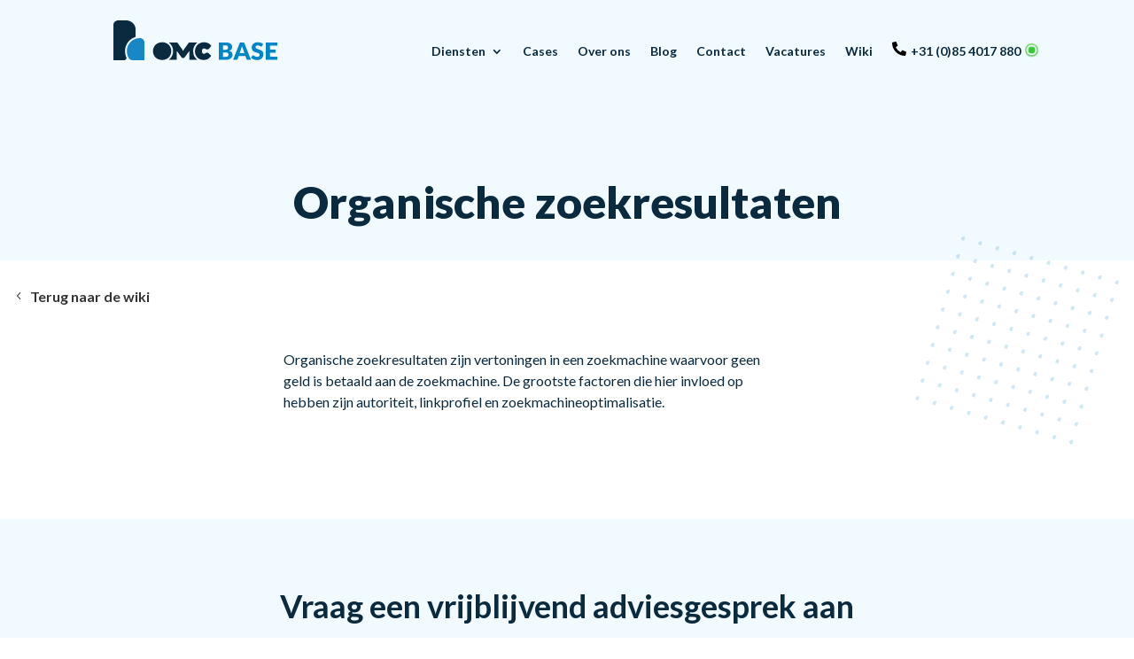

--- FILE ---
content_type: text/html; charset=UTF-8
request_url: https://www.omcbase.nl/wiki/organische-zoekresultaten/
body_size: 58292
content:
<!DOCTYPE html>
<html lang="nl-NL">
<head> <script type="text/javascript">
/* <![CDATA[ */
var gform;gform||(document.addEventListener("gform_main_scripts_loaded",function(){gform.scriptsLoaded=!0}),document.addEventListener("gform/theme/scripts_loaded",function(){gform.themeScriptsLoaded=!0}),window.addEventListener("DOMContentLoaded",function(){gform.domLoaded=!0}),gform={domLoaded:!1,scriptsLoaded:!1,themeScriptsLoaded:!1,isFormEditor:()=>"function"==typeof InitializeEditor,callIfLoaded:function(o){return!(!gform.domLoaded||!gform.scriptsLoaded||!gform.themeScriptsLoaded&&!gform.isFormEditor()||(gform.isFormEditor()&&console.warn("The use of gform.initializeOnLoaded() is deprecated in the form editor context and will be removed in Gravity Forms 3.1."),o(),0))},initializeOnLoaded:function(o){gform.callIfLoaded(o)||(document.addEventListener("gform_main_scripts_loaded",()=>{gform.scriptsLoaded=!0,gform.callIfLoaded(o)}),document.addEventListener("gform/theme/scripts_loaded",()=>{gform.themeScriptsLoaded=!0,gform.callIfLoaded(o)}),window.addEventListener("DOMContentLoaded",()=>{gform.domLoaded=!0,gform.callIfLoaded(o)}))},hooks:{action:{},filter:{}},addAction:function(o,r,e,t){gform.addHook("action",o,r,e,t)},addFilter:function(o,r,e,t){gform.addHook("filter",o,r,e,t)},doAction:function(o){gform.doHook("action",o,arguments)},applyFilters:function(o){return gform.doHook("filter",o,arguments)},removeAction:function(o,r){gform.removeHook("action",o,r)},removeFilter:function(o,r,e){gform.removeHook("filter",o,r,e)},addHook:function(o,r,e,t,n){null==gform.hooks[o][r]&&(gform.hooks[o][r]=[]);var d=gform.hooks[o][r];null==n&&(n=r+"_"+d.length),gform.hooks[o][r].push({tag:n,callable:e,priority:t=null==t?10:t})},doHook:function(r,o,e){var t;if(e=Array.prototype.slice.call(e,1),null!=gform.hooks[r][o]&&((o=gform.hooks[r][o]).sort(function(o,r){return o.priority-r.priority}),o.forEach(function(o){"function"!=typeof(t=o.callable)&&(t=window[t]),"action"==r?t.apply(null,e):e[0]=t.apply(null,e)})),"filter"==r)return e[0]},removeHook:function(o,r,t,n){var e;null!=gform.hooks[o][r]&&(e=(e=gform.hooks[o][r]).filter(function(o,r,e){return!!(null!=n&&n!=o.tag||null!=t&&t!=o.priority)}),gform.hooks[o][r]=e)}});
/* ]]> */
</script>
<meta charset="UTF-8" /><script>if(navigator.userAgent.match(/MSIE|Internet Explorer/i)||navigator.userAgent.match(/Trident\/7\..*?rv:11/i)){var href=document.location.href;if(!href.match(/[?&]nowprocket/)){if(href.indexOf("?")==-1){if(href.indexOf("#")==-1){document.location.href=href+"?nowprocket=1"}else{document.location.href=href.replace("#","?nowprocket=1#")}}else{if(href.indexOf("#")==-1){document.location.href=href+"&nowprocket=1"}else{document.location.href=href.replace("#","&nowprocket=1#")}}}}</script><script>(()=>{class RocketLazyLoadScripts{constructor(){this.v="2.0.4",this.userEvents=["keydown","keyup","mousedown","mouseup","mousemove","mouseover","mouseout","touchmove","touchstart","touchend","touchcancel","wheel","click","dblclick","input"],this.attributeEvents=["onblur","onclick","oncontextmenu","ondblclick","onfocus","onmousedown","onmouseenter","onmouseleave","onmousemove","onmouseout","onmouseover","onmouseup","onmousewheel","onscroll","onsubmit"]}async t(){this.i(),this.o(),/iP(ad|hone)/.test(navigator.userAgent)&&this.h(),this.u(),this.l(this),this.m(),this.k(this),this.p(this),this._(),await Promise.all([this.R(),this.L()]),this.lastBreath=Date.now(),this.S(this),this.P(),this.D(),this.O(),this.M(),await this.C(this.delayedScripts.normal),await this.C(this.delayedScripts.defer),await this.C(this.delayedScripts.async),await this.T(),await this.F(),await this.j(),await this.A(),window.dispatchEvent(new Event("rocket-allScriptsLoaded")),this.everythingLoaded=!0,this.lastTouchEnd&&await new Promise(t=>setTimeout(t,500-Date.now()+this.lastTouchEnd)),this.I(),this.H(),this.U(),this.W()}i(){this.CSPIssue=sessionStorage.getItem("rocketCSPIssue"),document.addEventListener("securitypolicyviolation",t=>{this.CSPIssue||"script-src-elem"!==t.violatedDirective||"data"!==t.blockedURI||(this.CSPIssue=!0,sessionStorage.setItem("rocketCSPIssue",!0))},{isRocket:!0})}o(){window.addEventListener("pageshow",t=>{this.persisted=t.persisted,this.realWindowLoadedFired=!0},{isRocket:!0}),window.addEventListener("pagehide",()=>{this.onFirstUserAction=null},{isRocket:!0})}h(){let t;function e(e){t=e}window.addEventListener("touchstart",e,{isRocket:!0}),window.addEventListener("touchend",function i(o){o.changedTouches[0]&&t.changedTouches[0]&&Math.abs(o.changedTouches[0].pageX-t.changedTouches[0].pageX)<10&&Math.abs(o.changedTouches[0].pageY-t.changedTouches[0].pageY)<10&&o.timeStamp-t.timeStamp<200&&(window.removeEventListener("touchstart",e,{isRocket:!0}),window.removeEventListener("touchend",i,{isRocket:!0}),"INPUT"===o.target.tagName&&"text"===o.target.type||(o.target.dispatchEvent(new TouchEvent("touchend",{target:o.target,bubbles:!0})),o.target.dispatchEvent(new MouseEvent("mouseover",{target:o.target,bubbles:!0})),o.target.dispatchEvent(new PointerEvent("click",{target:o.target,bubbles:!0,cancelable:!0,detail:1,clientX:o.changedTouches[0].clientX,clientY:o.changedTouches[0].clientY})),event.preventDefault()))},{isRocket:!0})}q(t){this.userActionTriggered||("mousemove"!==t.type||this.firstMousemoveIgnored?"keyup"===t.type||"mouseover"===t.type||"mouseout"===t.type||(this.userActionTriggered=!0,this.onFirstUserAction&&this.onFirstUserAction()):this.firstMousemoveIgnored=!0),"click"===t.type&&t.preventDefault(),t.stopPropagation(),t.stopImmediatePropagation(),"touchstart"===this.lastEvent&&"touchend"===t.type&&(this.lastTouchEnd=Date.now()),"click"===t.type&&(this.lastTouchEnd=0),this.lastEvent=t.type,t.composedPath&&t.composedPath()[0].getRootNode()instanceof ShadowRoot&&(t.rocketTarget=t.composedPath()[0]),this.savedUserEvents.push(t)}u(){this.savedUserEvents=[],this.userEventHandler=this.q.bind(this),this.userEvents.forEach(t=>window.addEventListener(t,this.userEventHandler,{passive:!1,isRocket:!0})),document.addEventListener("visibilitychange",this.userEventHandler,{isRocket:!0})}U(){this.userEvents.forEach(t=>window.removeEventListener(t,this.userEventHandler,{passive:!1,isRocket:!0})),document.removeEventListener("visibilitychange",this.userEventHandler,{isRocket:!0}),this.savedUserEvents.forEach(t=>{(t.rocketTarget||t.target).dispatchEvent(new window[t.constructor.name](t.type,t))})}m(){const t="return false",e=Array.from(this.attributeEvents,t=>"data-rocket-"+t),i="["+this.attributeEvents.join("],[")+"]",o="[data-rocket-"+this.attributeEvents.join("],[data-rocket-")+"]",s=(e,i,o)=>{o&&o!==t&&(e.setAttribute("data-rocket-"+i,o),e["rocket"+i]=new Function("event",o),e.setAttribute(i,t))};new MutationObserver(t=>{for(const n of t)"attributes"===n.type&&(n.attributeName.startsWith("data-rocket-")||this.everythingLoaded?n.attributeName.startsWith("data-rocket-")&&this.everythingLoaded&&this.N(n.target,n.attributeName.substring(12)):s(n.target,n.attributeName,n.target.getAttribute(n.attributeName))),"childList"===n.type&&n.addedNodes.forEach(t=>{if(t.nodeType===Node.ELEMENT_NODE)if(this.everythingLoaded)for(const i of[t,...t.querySelectorAll(o)])for(const t of i.getAttributeNames())e.includes(t)&&this.N(i,t.substring(12));else for(const e of[t,...t.querySelectorAll(i)])for(const t of e.getAttributeNames())this.attributeEvents.includes(t)&&s(e,t,e.getAttribute(t))})}).observe(document,{subtree:!0,childList:!0,attributeFilter:[...this.attributeEvents,...e]})}I(){this.attributeEvents.forEach(t=>{document.querySelectorAll("[data-rocket-"+t+"]").forEach(e=>{this.N(e,t)})})}N(t,e){const i=t.getAttribute("data-rocket-"+e);i&&(t.setAttribute(e,i),t.removeAttribute("data-rocket-"+e))}k(t){Object.defineProperty(HTMLElement.prototype,"onclick",{get(){return this.rocketonclick||null},set(e){this.rocketonclick=e,this.setAttribute(t.everythingLoaded?"onclick":"data-rocket-onclick","this.rocketonclick(event)")}})}S(t){function e(e,i){let o=e[i];e[i]=null,Object.defineProperty(e,i,{get:()=>o,set(s){t.everythingLoaded?o=s:e["rocket"+i]=o=s}})}e(document,"onreadystatechange"),e(window,"onload"),e(window,"onpageshow");try{Object.defineProperty(document,"readyState",{get:()=>t.rocketReadyState,set(e){t.rocketReadyState=e},configurable:!0}),document.readyState="loading"}catch(t){console.log("WPRocket DJE readyState conflict, bypassing")}}l(t){this.originalAddEventListener=EventTarget.prototype.addEventListener,this.originalRemoveEventListener=EventTarget.prototype.removeEventListener,this.savedEventListeners=[],EventTarget.prototype.addEventListener=function(e,i,o){o&&o.isRocket||!t.B(e,this)&&!t.userEvents.includes(e)||t.B(e,this)&&!t.userActionTriggered||e.startsWith("rocket-")||t.everythingLoaded?t.originalAddEventListener.call(this,e,i,o):(t.savedEventListeners.push({target:this,remove:!1,type:e,func:i,options:o}),"mouseenter"!==e&&"mouseleave"!==e||t.originalAddEventListener.call(this,e,t.savedUserEvents.push,o))},EventTarget.prototype.removeEventListener=function(e,i,o){o&&o.isRocket||!t.B(e,this)&&!t.userEvents.includes(e)||t.B(e,this)&&!t.userActionTriggered||e.startsWith("rocket-")||t.everythingLoaded?t.originalRemoveEventListener.call(this,e,i,o):t.savedEventListeners.push({target:this,remove:!0,type:e,func:i,options:o})}}J(t,e){this.savedEventListeners=this.savedEventListeners.filter(i=>{let o=i.type,s=i.target||window;return e!==o||t!==s||(this.B(o,s)&&(i.type="rocket-"+o),this.$(i),!1)})}H(){EventTarget.prototype.addEventListener=this.originalAddEventListener,EventTarget.prototype.removeEventListener=this.originalRemoveEventListener,this.savedEventListeners.forEach(t=>this.$(t))}$(t){t.remove?this.originalRemoveEventListener.call(t.target,t.type,t.func,t.options):this.originalAddEventListener.call(t.target,t.type,t.func,t.options)}p(t){let e;function i(e){return t.everythingLoaded?e:e.split(" ").map(t=>"load"===t||t.startsWith("load.")?"rocket-jquery-load":t).join(" ")}function o(o){function s(e){const s=o.fn[e];o.fn[e]=o.fn.init.prototype[e]=function(){return this[0]===window&&t.userActionTriggered&&("string"==typeof arguments[0]||arguments[0]instanceof String?arguments[0]=i(arguments[0]):"object"==typeof arguments[0]&&Object.keys(arguments[0]).forEach(t=>{const e=arguments[0][t];delete arguments[0][t],arguments[0][i(t)]=e})),s.apply(this,arguments),this}}if(o&&o.fn&&!t.allJQueries.includes(o)){const e={DOMContentLoaded:[],"rocket-DOMContentLoaded":[]};for(const t in e)document.addEventListener(t,()=>{e[t].forEach(t=>t())},{isRocket:!0});o.fn.ready=o.fn.init.prototype.ready=function(i){function s(){parseInt(o.fn.jquery)>2?setTimeout(()=>i.bind(document)(o)):i.bind(document)(o)}return"function"==typeof i&&(t.realDomReadyFired?!t.userActionTriggered||t.fauxDomReadyFired?s():e["rocket-DOMContentLoaded"].push(s):e.DOMContentLoaded.push(s)),o([])},s("on"),s("one"),s("off"),t.allJQueries.push(o)}e=o}t.allJQueries=[],o(window.jQuery),Object.defineProperty(window,"jQuery",{get:()=>e,set(t){o(t)}})}P(){const t=new Map;document.write=document.writeln=function(e){const i=document.currentScript,o=document.createRange(),s=i.parentElement;let n=t.get(i);void 0===n&&(n=i.nextSibling,t.set(i,n));const c=document.createDocumentFragment();o.setStart(c,0),c.appendChild(o.createContextualFragment(e)),s.insertBefore(c,n)}}async R(){return new Promise(t=>{this.userActionTriggered?t():this.onFirstUserAction=t})}async L(){return new Promise(t=>{document.addEventListener("DOMContentLoaded",()=>{this.realDomReadyFired=!0,t()},{isRocket:!0})})}async j(){return this.realWindowLoadedFired?Promise.resolve():new Promise(t=>{window.addEventListener("load",t,{isRocket:!0})})}M(){this.pendingScripts=[];this.scriptsMutationObserver=new MutationObserver(t=>{for(const e of t)e.addedNodes.forEach(t=>{"SCRIPT"!==t.tagName||t.noModule||t.isWPRocket||this.pendingScripts.push({script:t,promise:new Promise(e=>{const i=()=>{const i=this.pendingScripts.findIndex(e=>e.script===t);i>=0&&this.pendingScripts.splice(i,1),e()};t.addEventListener("load",i,{isRocket:!0}),t.addEventListener("error",i,{isRocket:!0}),setTimeout(i,1e3)})})})}),this.scriptsMutationObserver.observe(document,{childList:!0,subtree:!0})}async F(){await this.X(),this.pendingScripts.length?(await this.pendingScripts[0].promise,await this.F()):this.scriptsMutationObserver.disconnect()}D(){this.delayedScripts={normal:[],async:[],defer:[]},document.querySelectorAll("script[type$=rocketlazyloadscript]").forEach(t=>{t.hasAttribute("data-rocket-src")?t.hasAttribute("async")&&!1!==t.async?this.delayedScripts.async.push(t):t.hasAttribute("defer")&&!1!==t.defer||"module"===t.getAttribute("data-rocket-type")?this.delayedScripts.defer.push(t):this.delayedScripts.normal.push(t):this.delayedScripts.normal.push(t)})}async _(){await this.L();let t=[];document.querySelectorAll("script[type$=rocketlazyloadscript][data-rocket-src]").forEach(e=>{let i=e.getAttribute("data-rocket-src");if(i&&!i.startsWith("data:")){i.startsWith("//")&&(i=location.protocol+i);try{const o=new URL(i).origin;o!==location.origin&&t.push({src:o,crossOrigin:e.crossOrigin||"module"===e.getAttribute("data-rocket-type")})}catch(t){}}}),t=[...new Map(t.map(t=>[JSON.stringify(t),t])).values()],this.Y(t,"preconnect")}async G(t){if(await this.K(),!0!==t.noModule||!("noModule"in HTMLScriptElement.prototype))return new Promise(e=>{let i;function o(){(i||t).setAttribute("data-rocket-status","executed"),e()}try{if(navigator.userAgent.includes("Firefox/")||""===navigator.vendor||this.CSPIssue)i=document.createElement("script"),[...t.attributes].forEach(t=>{let e=t.nodeName;"type"!==e&&("data-rocket-type"===e&&(e="type"),"data-rocket-src"===e&&(e="src"),i.setAttribute(e,t.nodeValue))}),t.text&&(i.text=t.text),t.nonce&&(i.nonce=t.nonce),i.hasAttribute("src")?(i.addEventListener("load",o,{isRocket:!0}),i.addEventListener("error",()=>{i.setAttribute("data-rocket-status","failed-network"),e()},{isRocket:!0}),setTimeout(()=>{i.isConnected||e()},1)):(i.text=t.text,o()),i.isWPRocket=!0,t.parentNode.replaceChild(i,t);else{const i=t.getAttribute("data-rocket-type"),s=t.getAttribute("data-rocket-src");i?(t.type=i,t.removeAttribute("data-rocket-type")):t.removeAttribute("type"),t.addEventListener("load",o,{isRocket:!0}),t.addEventListener("error",i=>{this.CSPIssue&&i.target.src.startsWith("data:")?(console.log("WPRocket: CSP fallback activated"),t.removeAttribute("src"),this.G(t).then(e)):(t.setAttribute("data-rocket-status","failed-network"),e())},{isRocket:!0}),s?(t.fetchPriority="high",t.removeAttribute("data-rocket-src"),t.src=s):t.src="data:text/javascript;base64,"+window.btoa(unescape(encodeURIComponent(t.text)))}}catch(i){t.setAttribute("data-rocket-status","failed-transform"),e()}});t.setAttribute("data-rocket-status","skipped")}async C(t){const e=t.shift();return e?(e.isConnected&&await this.G(e),this.C(t)):Promise.resolve()}O(){this.Y([...this.delayedScripts.normal,...this.delayedScripts.defer,...this.delayedScripts.async],"preload")}Y(t,e){this.trash=this.trash||[];let i=!0;var o=document.createDocumentFragment();t.forEach(t=>{const s=t.getAttribute&&t.getAttribute("data-rocket-src")||t.src;if(s&&!s.startsWith("data:")){const n=document.createElement("link");n.href=s,n.rel=e,"preconnect"!==e&&(n.as="script",n.fetchPriority=i?"high":"low"),t.getAttribute&&"module"===t.getAttribute("data-rocket-type")&&(n.crossOrigin=!0),t.crossOrigin&&(n.crossOrigin=t.crossOrigin),t.integrity&&(n.integrity=t.integrity),t.nonce&&(n.nonce=t.nonce),o.appendChild(n),this.trash.push(n),i=!1}}),document.head.appendChild(o)}W(){this.trash.forEach(t=>t.remove())}async T(){try{document.readyState="interactive"}catch(t){}this.fauxDomReadyFired=!0;try{await this.K(),this.J(document,"readystatechange"),document.dispatchEvent(new Event("rocket-readystatechange")),await this.K(),document.rocketonreadystatechange&&document.rocketonreadystatechange(),await this.K(),this.J(document,"DOMContentLoaded"),document.dispatchEvent(new Event("rocket-DOMContentLoaded")),await this.K(),this.J(window,"DOMContentLoaded"),window.dispatchEvent(new Event("rocket-DOMContentLoaded"))}catch(t){console.error(t)}}async A(){try{document.readyState="complete"}catch(t){}try{await this.K(),this.J(document,"readystatechange"),document.dispatchEvent(new Event("rocket-readystatechange")),await this.K(),document.rocketonreadystatechange&&document.rocketonreadystatechange(),await this.K(),this.J(window,"load"),window.dispatchEvent(new Event("rocket-load")),await this.K(),window.rocketonload&&window.rocketonload(),await this.K(),this.allJQueries.forEach(t=>t(window).trigger("rocket-jquery-load")),await this.K(),this.J(window,"pageshow");const t=new Event("rocket-pageshow");t.persisted=this.persisted,window.dispatchEvent(t),await this.K(),window.rocketonpageshow&&window.rocketonpageshow({persisted:this.persisted})}catch(t){console.error(t)}}async K(){Date.now()-this.lastBreath>45&&(await this.X(),this.lastBreath=Date.now())}async X(){return document.hidden?new Promise(t=>setTimeout(t)):new Promise(t=>requestAnimationFrame(t))}B(t,e){return e===document&&"readystatechange"===t||(e===document&&"DOMContentLoaded"===t||(e===window&&"DOMContentLoaded"===t||(e===window&&"load"===t||e===window&&"pageshow"===t)))}static run(){(new RocketLazyLoadScripts).t()}}RocketLazyLoadScripts.run()})();</script>
	
<meta http-equiv="X-UA-Compatible" content="IE=edge">
	<link rel="pingback" href="https://www.omcbase.nl/xmlrpc.php" />

	<script type="rocketlazyloadscript" data-rocket-type="text/javascript">
		document.documentElement.className = 'js';
	</script>
	
	<link rel="preconnect" href="https://fonts.gstatic.com" crossorigin /><style id="et-builder-googlefonts-cached-inline">/* Original: https://fonts.googleapis.com/css?family=Lato:100,100italic,300,300italic,regular,italic,700,700italic,900,900italic&#038;subset=latin,latin-ext&#038;display=swap *//* User Agent: Mozilla/5.0 (Unknown; Linux x86_64) AppleWebKit/538.1 (KHTML, like Gecko) Safari/538.1 Daum/4.1 */@font-face {font-family: 'Lato';font-style: italic;font-weight: 100;font-display: swap;src: url(https://fonts.gstatic.com/s/lato/v25/S6u-w4BMUTPHjxsIPx-mPCc.ttf) format('truetype');}@font-face {font-family: 'Lato';font-style: italic;font-weight: 300;font-display: swap;src: url(https://fonts.gstatic.com/s/lato/v25/S6u_w4BMUTPHjxsI9w2_FQfo.ttf) format('truetype');}@font-face {font-family: 'Lato';font-style: italic;font-weight: 400;font-display: swap;src: url(https://fonts.gstatic.com/s/lato/v25/S6u8w4BMUTPHjxsAUi-v.ttf) format('truetype');}@font-face {font-family: 'Lato';font-style: italic;font-weight: 700;font-display: swap;src: url(https://fonts.gstatic.com/s/lato/v25/S6u_w4BMUTPHjxsI5wq_FQfo.ttf) format('truetype');}@font-face {font-family: 'Lato';font-style: italic;font-weight: 900;font-display: swap;src: url(https://fonts.gstatic.com/s/lato/v25/S6u_w4BMUTPHjxsI3wi_FQfo.ttf) format('truetype');}@font-face {font-family: 'Lato';font-style: normal;font-weight: 100;font-display: swap;src: url(https://fonts.gstatic.com/s/lato/v25/S6u8w4BMUTPHh30AUi-v.ttf) format('truetype');}@font-face {font-family: 'Lato';font-style: normal;font-weight: 300;font-display: swap;src: url(https://fonts.gstatic.com/s/lato/v25/S6u9w4BMUTPHh7USSwaPHA.ttf) format('truetype');}@font-face {font-family: 'Lato';font-style: normal;font-weight: 400;font-display: swap;src: url(https://fonts.gstatic.com/s/lato/v25/S6uyw4BMUTPHjxAwWw.ttf) format('truetype');}@font-face {font-family: 'Lato';font-style: normal;font-weight: 700;font-display: swap;src: url(https://fonts.gstatic.com/s/lato/v25/S6u9w4BMUTPHh6UVSwaPHA.ttf) format('truetype');}@font-face {font-family: 'Lato';font-style: normal;font-weight: 900;font-display: swap;src: url(https://fonts.gstatic.com/s/lato/v25/S6u9w4BMUTPHh50XSwaPHA.ttf) format('truetype');}/* User Agent: Mozilla/5.0 (Windows NT 6.1; WOW64; rv:27.0) Gecko/20100101 Firefox/27.0 */@font-face {font-family: 'Lato';font-style: italic;font-weight: 100;font-display: swap;src: url(https://fonts.gstatic.com/l/font?kit=S6u-w4BMUTPHjxsIPx-mPCQ&skey=3404b88e33a27f67&v=v25) format('woff');}@font-face {font-family: 'Lato';font-style: italic;font-weight: 300;font-display: swap;src: url(https://fonts.gstatic.com/l/font?kit=S6u_w4BMUTPHjxsI9w2_FQfr&skey=8107d606b7e3d38e&v=v25) format('woff');}@font-face {font-family: 'Lato';font-style: italic;font-weight: 400;font-display: swap;src: url(https://fonts.gstatic.com/l/font?kit=S6u8w4BMUTPHjxsAUi-s&skey=51512958f8cff7a8&v=v25) format('woff');}@font-face {font-family: 'Lato';font-style: italic;font-weight: 700;font-display: swap;src: url(https://fonts.gstatic.com/l/font?kit=S6u_w4BMUTPHjxsI5wq_FQfr&skey=5334e9c0b67702e2&v=v25) format('woff');}@font-face {font-family: 'Lato';font-style: italic;font-weight: 900;font-display: swap;src: url(https://fonts.gstatic.com/l/font?kit=S6u_w4BMUTPHjxsI3wi_FQfr&skey=4066143815f8bfc2&v=v25) format('woff');}@font-face {font-family: 'Lato';font-style: normal;font-weight: 100;font-display: swap;src: url(https://fonts.gstatic.com/l/font?kit=S6u8w4BMUTPHh30AUi-s&skey=cfa1ba7b04a1ba34&v=v25) format('woff');}@font-face {font-family: 'Lato';font-style: normal;font-weight: 300;font-display: swap;src: url(https://fonts.gstatic.com/l/font?kit=S6u9w4BMUTPHh7USSwaPHw&skey=91f32e07d083dd3a&v=v25) format('woff');}@font-face {font-family: 'Lato';font-style: normal;font-weight: 400;font-display: swap;src: url(https://fonts.gstatic.com/l/font?kit=S6uyw4BMUTPHjxAwWA&skey=2d58b92a99e1c086&v=v25) format('woff');}@font-face {font-family: 'Lato';font-style: normal;font-weight: 700;font-display: swap;src: url(https://fonts.gstatic.com/l/font?kit=S6u9w4BMUTPHh6UVSwaPHw&skey=3480a19627739c0d&v=v25) format('woff');}@font-face {font-family: 'Lato';font-style: normal;font-weight: 900;font-display: swap;src: url(https://fonts.gstatic.com/l/font?kit=S6u9w4BMUTPHh50XSwaPHw&skey=d01acf708cb3b73b&v=v25) format('woff');}/* User Agent: Mozilla/5.0 (Windows NT 6.3; rv:39.0) Gecko/20100101 Firefox/39.0 */@font-face {font-family: 'Lato';font-style: italic;font-weight: 100;font-display: swap;src: url(https://fonts.gstatic.com/s/lato/v25/S6u-w4BMUTPHjxsIPx-mPCI.woff2) format('woff2');}@font-face {font-family: 'Lato';font-style: italic;font-weight: 300;font-display: swap;src: url(https://fonts.gstatic.com/s/lato/v25/S6u_w4BMUTPHjxsI9w2_FQft.woff2) format('woff2');}@font-face {font-family: 'Lato';font-style: italic;font-weight: 400;font-display: swap;src: url(https://fonts.gstatic.com/s/lato/v25/S6u8w4BMUTPHjxsAUi-q.woff2) format('woff2');}@font-face {font-family: 'Lato';font-style: italic;font-weight: 700;font-display: swap;src: url(https://fonts.gstatic.com/s/lato/v25/S6u_w4BMUTPHjxsI5wq_FQft.woff2) format('woff2');}@font-face {font-family: 'Lato';font-style: italic;font-weight: 900;font-display: swap;src: url(https://fonts.gstatic.com/s/lato/v25/S6u_w4BMUTPHjxsI3wi_FQft.woff2) format('woff2');}@font-face {font-family: 'Lato';font-style: normal;font-weight: 100;font-display: swap;src: url(https://fonts.gstatic.com/s/lato/v25/S6u8w4BMUTPHh30AUi-q.woff2) format('woff2');}@font-face {font-family: 'Lato';font-style: normal;font-weight: 300;font-display: swap;src: url(https://fonts.gstatic.com/s/lato/v25/S6u9w4BMUTPHh7USSwaPGQ.woff2) format('woff2');}@font-face {font-family: 'Lato';font-style: normal;font-weight: 400;font-display: swap;src: url(https://fonts.gstatic.com/s/lato/v25/S6uyw4BMUTPHjxAwXg.woff2) format('woff2');}@font-face {font-family: 'Lato';font-style: normal;font-weight: 700;font-display: swap;src: url(https://fonts.gstatic.com/s/lato/v25/S6u9w4BMUTPHh6UVSwaPGQ.woff2) format('woff2');}@font-face {font-family: 'Lato';font-style: normal;font-weight: 900;font-display: swap;src: url(https://fonts.gstatic.com/s/lato/v25/S6u9w4BMUTPHh50XSwaPGQ.woff2) format('woff2');}</style><meta name='robots' content='index, follow, max-image-preview:large, max-snippet:-1, max-video-preview:-1' />

	<!-- This site is optimized with the Yoast SEO plugin v26.6 - https://yoast.com/wordpress/plugins/seo/ -->
	<title>Organische zoekresultaten - OMCBase</title>
<link data-rocket-preload as="style" href="https://fonts.googleapis.com/css2?family=Lato:wght@300;400;700;900&#038;display=swap" rel="preload">
<link href="https://fonts.googleapis.com/css2?family=Lato:wght@300;400;700;900&#038;display=swap" media="print" onload="this.media=&#039;all&#039;" rel="stylesheet">
<noscript data-wpr-hosted-gf-parameters=""><link rel="stylesheet" href="https://fonts.googleapis.com/css2?family=Lato:wght@300;400;700;900&#038;display=swap"></noscript>
	<link rel="canonical" href="https://www.omcbase.nl/wiki/organische-zoekresultaten/" />
	<meta property="og:locale" content="nl_NL" />
	<meta property="og:type" content="article" />
	<meta property="og:title" content="Organische zoekresultaten - OMCBase" />
	<meta property="og:description" content="Organische zoekresultaten zijn vertoningen in een zoekmachine waarvoor geen geld is betaald aan de zoekmachine. De grootste factoren die hier invloed op hebben zijn autoriteit, linkprofiel en zoekmachineoptimalisatie." />
	<meta property="og:site_name" content="OMCBase" />
	<meta property="article:publisher" content="https://www.facebook.com/omcbase" />
	<meta name="twitter:card" content="summary_large_image" />
	<script type="application/ld+json" class="yoast-schema-graph">{"@context":"https://schema.org","@graph":[{"@type":"WebPage","@id":"https://www.omcbase.nl/wiki/organische-zoekresultaten/","url":"https://www.omcbase.nl/wiki/organische-zoekresultaten/","name":"Organische zoekresultaten - OMCBase","isPartOf":{"@id":"https://www.omcbase.nl/#website"},"datePublished":"2021-04-06T09:31:01+00:00","breadcrumb":{"@id":"https://www.omcbase.nl/wiki/organische-zoekresultaten/#breadcrumb"},"inLanguage":"nl-NL","potentialAction":[{"@type":"ReadAction","target":["https://www.omcbase.nl/wiki/organische-zoekresultaten/"]}]},{"@type":"BreadcrumbList","@id":"https://www.omcbase.nl/wiki/organische-zoekresultaten/#breadcrumb","itemListElement":[{"@type":"ListItem","position":1,"name":"Home","item":"https://www.omcbase.nl/"},{"@type":"ListItem","position":2,"name":"Organische zoekresultaten"}]},{"@type":"WebSite","@id":"https://www.omcbase.nl/#website","url":"https://www.omcbase.nl/","name":"OMCBase","description":"Jouw online fundament","publisher":{"@id":"https://www.omcbase.nl/#organization"},"potentialAction":[{"@type":"SearchAction","target":{"@type":"EntryPoint","urlTemplate":"https://www.omcbase.nl/?s={search_term_string}"},"query-input":{"@type":"PropertyValueSpecification","valueRequired":true,"valueName":"search_term_string"}}],"inLanguage":"nl-NL"},{"@type":"Organization","@id":"https://www.omcbase.nl/#organization","name":"OMCBase","url":"https://www.omcbase.nl/","logo":{"@type":"ImageObject","inLanguage":"nl-NL","@id":"https://www.omcbase.nl/#/schema/logo/image/","url":"https://www.omcbase.nl/wp-content/uploads/2018/06/logo_omcbase_s_compressed.png","contentUrl":"https://www.omcbase.nl/wp-content/uploads/2018/06/logo_omcbase_s_compressed.png","width":196,"height":90,"caption":"OMCBase"},"image":{"@id":"https://www.omcbase.nl/#/schema/logo/image/"},"sameAs":["https://www.facebook.com/omcbase","https://www.instagram.com/omcbase/","https://nl.linkedin.com/company/omcbase","https://www.youtube.com/channel/UC6zTEd3mqevpHiPOPeI8pcw"]}]}</script>
	<!-- / Yoast SEO plugin. -->


<link href='https://fonts.gstatic.com' crossorigin rel='preconnect' />
<link rel="alternate" type="application/rss+xml" title="OMCBase &raquo; feed" href="https://www.omcbase.nl/feed/" />
<link rel="alternate" type="application/rss+xml" title="OMCBase &raquo; reacties feed" href="https://www.omcbase.nl/comments/feed/" />
<link rel="alternate" type="application/rss+xml" title="OMCBase &raquo; Organische zoekresultaten reacties feed" href="https://www.omcbase.nl/wiki/organische-zoekresultaten/feed/" />
<link rel="alternate" title="oEmbed (JSON)" type="application/json+oembed" href="https://www.omcbase.nl/wp-json/oembed/1.0/embed?url=https%3A%2F%2Fwww.omcbase.nl%2Fwiki%2Forganische-zoekresultaten%2F" />
<link rel="alternate" title="oEmbed (XML)" type="text/xml+oembed" href="https://www.omcbase.nl/wp-json/oembed/1.0/embed?url=https%3A%2F%2Fwww.omcbase.nl%2Fwiki%2Forganische-zoekresultaten%2F&#038;format=xml" />
<meta content="OMCbase child v.4.9.3.1617811847" name="generator"/><style id='wp-block-library-inline-css' type='text/css'>
:root{--wp-block-synced-color:#7a00df;--wp-block-synced-color--rgb:122,0,223;--wp-bound-block-color:var(--wp-block-synced-color);--wp-editor-canvas-background:#ddd;--wp-admin-theme-color:#007cba;--wp-admin-theme-color--rgb:0,124,186;--wp-admin-theme-color-darker-10:#006ba1;--wp-admin-theme-color-darker-10--rgb:0,107,160.5;--wp-admin-theme-color-darker-20:#005a87;--wp-admin-theme-color-darker-20--rgb:0,90,135;--wp-admin-border-width-focus:2px}@media (min-resolution:192dpi){:root{--wp-admin-border-width-focus:1.5px}}.wp-element-button{cursor:pointer}:root .has-very-light-gray-background-color{background-color:#eee}:root .has-very-dark-gray-background-color{background-color:#313131}:root .has-very-light-gray-color{color:#eee}:root .has-very-dark-gray-color{color:#313131}:root .has-vivid-green-cyan-to-vivid-cyan-blue-gradient-background{background:linear-gradient(135deg,#00d084,#0693e3)}:root .has-purple-crush-gradient-background{background:linear-gradient(135deg,#34e2e4,#4721fb 50%,#ab1dfe)}:root .has-hazy-dawn-gradient-background{background:linear-gradient(135deg,#faaca8,#dad0ec)}:root .has-subdued-olive-gradient-background{background:linear-gradient(135deg,#fafae1,#67a671)}:root .has-atomic-cream-gradient-background{background:linear-gradient(135deg,#fdd79a,#004a59)}:root .has-nightshade-gradient-background{background:linear-gradient(135deg,#330968,#31cdcf)}:root .has-midnight-gradient-background{background:linear-gradient(135deg,#020381,#2874fc)}:root{--wp--preset--font-size--normal:16px;--wp--preset--font-size--huge:42px}.has-regular-font-size{font-size:1em}.has-larger-font-size{font-size:2.625em}.has-normal-font-size{font-size:var(--wp--preset--font-size--normal)}.has-huge-font-size{font-size:var(--wp--preset--font-size--huge)}.has-text-align-center{text-align:center}.has-text-align-left{text-align:left}.has-text-align-right{text-align:right}.has-fit-text{white-space:nowrap!important}#end-resizable-editor-section{display:none}.aligncenter{clear:both}.items-justified-left{justify-content:flex-start}.items-justified-center{justify-content:center}.items-justified-right{justify-content:flex-end}.items-justified-space-between{justify-content:space-between}.screen-reader-text{border:0;clip-path:inset(50%);height:1px;margin:-1px;overflow:hidden;padding:0;position:absolute;width:1px;word-wrap:normal!important}.screen-reader-text:focus{background-color:#ddd;clip-path:none;color:#444;display:block;font-size:1em;height:auto;left:5px;line-height:normal;padding:15px 23px 14px;text-decoration:none;top:5px;width:auto;z-index:100000}html :where(.has-border-color){border-style:solid}html :where([style*=border-top-color]){border-top-style:solid}html :where([style*=border-right-color]){border-right-style:solid}html :where([style*=border-bottom-color]){border-bottom-style:solid}html :where([style*=border-left-color]){border-left-style:solid}html :where([style*=border-width]){border-style:solid}html :where([style*=border-top-width]){border-top-style:solid}html :where([style*=border-right-width]){border-right-style:solid}html :where([style*=border-bottom-width]){border-bottom-style:solid}html :where([style*=border-left-width]){border-left-style:solid}html :where(img[class*=wp-image-]){height:auto;max-width:100%}:where(figure){margin:0 0 1em}html :where(.is-position-sticky){--wp-admin--admin-bar--position-offset:var(--wp-admin--admin-bar--height,0px)}@media screen and (max-width:600px){html :where(.is-position-sticky){--wp-admin--admin-bar--position-offset:0px}}

/*# sourceURL=wp-block-library-inline-css */
</style><style id='global-styles-inline-css' type='text/css'>
:root{--wp--preset--aspect-ratio--square: 1;--wp--preset--aspect-ratio--4-3: 4/3;--wp--preset--aspect-ratio--3-4: 3/4;--wp--preset--aspect-ratio--3-2: 3/2;--wp--preset--aspect-ratio--2-3: 2/3;--wp--preset--aspect-ratio--16-9: 16/9;--wp--preset--aspect-ratio--9-16: 9/16;--wp--preset--color--black: #000000;--wp--preset--color--cyan-bluish-gray: #abb8c3;--wp--preset--color--white: #ffffff;--wp--preset--color--pale-pink: #f78da7;--wp--preset--color--vivid-red: #cf2e2e;--wp--preset--color--luminous-vivid-orange: #ff6900;--wp--preset--color--luminous-vivid-amber: #fcb900;--wp--preset--color--light-green-cyan: #7bdcb5;--wp--preset--color--vivid-green-cyan: #00d084;--wp--preset--color--pale-cyan-blue: #8ed1fc;--wp--preset--color--vivid-cyan-blue: #0693e3;--wp--preset--color--vivid-purple: #9b51e0;--wp--preset--gradient--vivid-cyan-blue-to-vivid-purple: linear-gradient(135deg,rgb(6,147,227) 0%,rgb(155,81,224) 100%);--wp--preset--gradient--light-green-cyan-to-vivid-green-cyan: linear-gradient(135deg,rgb(122,220,180) 0%,rgb(0,208,130) 100%);--wp--preset--gradient--luminous-vivid-amber-to-luminous-vivid-orange: linear-gradient(135deg,rgb(252,185,0) 0%,rgb(255,105,0) 100%);--wp--preset--gradient--luminous-vivid-orange-to-vivid-red: linear-gradient(135deg,rgb(255,105,0) 0%,rgb(207,46,46) 100%);--wp--preset--gradient--very-light-gray-to-cyan-bluish-gray: linear-gradient(135deg,rgb(238,238,238) 0%,rgb(169,184,195) 100%);--wp--preset--gradient--cool-to-warm-spectrum: linear-gradient(135deg,rgb(74,234,220) 0%,rgb(151,120,209) 20%,rgb(207,42,186) 40%,rgb(238,44,130) 60%,rgb(251,105,98) 80%,rgb(254,248,76) 100%);--wp--preset--gradient--blush-light-purple: linear-gradient(135deg,rgb(255,206,236) 0%,rgb(152,150,240) 100%);--wp--preset--gradient--blush-bordeaux: linear-gradient(135deg,rgb(254,205,165) 0%,rgb(254,45,45) 50%,rgb(107,0,62) 100%);--wp--preset--gradient--luminous-dusk: linear-gradient(135deg,rgb(255,203,112) 0%,rgb(199,81,192) 50%,rgb(65,88,208) 100%);--wp--preset--gradient--pale-ocean: linear-gradient(135deg,rgb(255,245,203) 0%,rgb(182,227,212) 50%,rgb(51,167,181) 100%);--wp--preset--gradient--electric-grass: linear-gradient(135deg,rgb(202,248,128) 0%,rgb(113,206,126) 100%);--wp--preset--gradient--midnight: linear-gradient(135deg,rgb(2,3,129) 0%,rgb(40,116,252) 100%);--wp--preset--font-size--small: 13px;--wp--preset--font-size--medium: 20px;--wp--preset--font-size--large: 36px;--wp--preset--font-size--x-large: 42px;--wp--preset--spacing--20: 0.44rem;--wp--preset--spacing--30: 0.67rem;--wp--preset--spacing--40: 1rem;--wp--preset--spacing--50: 1.5rem;--wp--preset--spacing--60: 2.25rem;--wp--preset--spacing--70: 3.38rem;--wp--preset--spacing--80: 5.06rem;--wp--preset--shadow--natural: 6px 6px 9px rgba(0, 0, 0, 0.2);--wp--preset--shadow--deep: 12px 12px 50px rgba(0, 0, 0, 0.4);--wp--preset--shadow--sharp: 6px 6px 0px rgba(0, 0, 0, 0.2);--wp--preset--shadow--outlined: 6px 6px 0px -3px rgb(255, 255, 255), 6px 6px rgb(0, 0, 0);--wp--preset--shadow--crisp: 6px 6px 0px rgb(0, 0, 0);}:root { --wp--style--global--content-size: 823px;--wp--style--global--wide-size: 1080px; }:where(body) { margin: 0; }.wp-site-blocks > .alignleft { float: left; margin-right: 2em; }.wp-site-blocks > .alignright { float: right; margin-left: 2em; }.wp-site-blocks > .aligncenter { justify-content: center; margin-left: auto; margin-right: auto; }:where(.is-layout-flex){gap: 0.5em;}:where(.is-layout-grid){gap: 0.5em;}.is-layout-flow > .alignleft{float: left;margin-inline-start: 0;margin-inline-end: 2em;}.is-layout-flow > .alignright{float: right;margin-inline-start: 2em;margin-inline-end: 0;}.is-layout-flow > .aligncenter{margin-left: auto !important;margin-right: auto !important;}.is-layout-constrained > .alignleft{float: left;margin-inline-start: 0;margin-inline-end: 2em;}.is-layout-constrained > .alignright{float: right;margin-inline-start: 2em;margin-inline-end: 0;}.is-layout-constrained > .aligncenter{margin-left: auto !important;margin-right: auto !important;}.is-layout-constrained > :where(:not(.alignleft):not(.alignright):not(.alignfull)){max-width: var(--wp--style--global--content-size);margin-left: auto !important;margin-right: auto !important;}.is-layout-constrained > .alignwide{max-width: var(--wp--style--global--wide-size);}body .is-layout-flex{display: flex;}.is-layout-flex{flex-wrap: wrap;align-items: center;}.is-layout-flex > :is(*, div){margin: 0;}body .is-layout-grid{display: grid;}.is-layout-grid > :is(*, div){margin: 0;}body{padding-top: 0px;padding-right: 0px;padding-bottom: 0px;padding-left: 0px;}:root :where(.wp-element-button, .wp-block-button__link){background-color: #32373c;border-width: 0;color: #fff;font-family: inherit;font-size: inherit;font-style: inherit;font-weight: inherit;letter-spacing: inherit;line-height: inherit;padding-top: calc(0.667em + 2px);padding-right: calc(1.333em + 2px);padding-bottom: calc(0.667em + 2px);padding-left: calc(1.333em + 2px);text-decoration: none;text-transform: inherit;}.has-black-color{color: var(--wp--preset--color--black) !important;}.has-cyan-bluish-gray-color{color: var(--wp--preset--color--cyan-bluish-gray) !important;}.has-white-color{color: var(--wp--preset--color--white) !important;}.has-pale-pink-color{color: var(--wp--preset--color--pale-pink) !important;}.has-vivid-red-color{color: var(--wp--preset--color--vivid-red) !important;}.has-luminous-vivid-orange-color{color: var(--wp--preset--color--luminous-vivid-orange) !important;}.has-luminous-vivid-amber-color{color: var(--wp--preset--color--luminous-vivid-amber) !important;}.has-light-green-cyan-color{color: var(--wp--preset--color--light-green-cyan) !important;}.has-vivid-green-cyan-color{color: var(--wp--preset--color--vivid-green-cyan) !important;}.has-pale-cyan-blue-color{color: var(--wp--preset--color--pale-cyan-blue) !important;}.has-vivid-cyan-blue-color{color: var(--wp--preset--color--vivid-cyan-blue) !important;}.has-vivid-purple-color{color: var(--wp--preset--color--vivid-purple) !important;}.has-black-background-color{background-color: var(--wp--preset--color--black) !important;}.has-cyan-bluish-gray-background-color{background-color: var(--wp--preset--color--cyan-bluish-gray) !important;}.has-white-background-color{background-color: var(--wp--preset--color--white) !important;}.has-pale-pink-background-color{background-color: var(--wp--preset--color--pale-pink) !important;}.has-vivid-red-background-color{background-color: var(--wp--preset--color--vivid-red) !important;}.has-luminous-vivid-orange-background-color{background-color: var(--wp--preset--color--luminous-vivid-orange) !important;}.has-luminous-vivid-amber-background-color{background-color: var(--wp--preset--color--luminous-vivid-amber) !important;}.has-light-green-cyan-background-color{background-color: var(--wp--preset--color--light-green-cyan) !important;}.has-vivid-green-cyan-background-color{background-color: var(--wp--preset--color--vivid-green-cyan) !important;}.has-pale-cyan-blue-background-color{background-color: var(--wp--preset--color--pale-cyan-blue) !important;}.has-vivid-cyan-blue-background-color{background-color: var(--wp--preset--color--vivid-cyan-blue) !important;}.has-vivid-purple-background-color{background-color: var(--wp--preset--color--vivid-purple) !important;}.has-black-border-color{border-color: var(--wp--preset--color--black) !important;}.has-cyan-bluish-gray-border-color{border-color: var(--wp--preset--color--cyan-bluish-gray) !important;}.has-white-border-color{border-color: var(--wp--preset--color--white) !important;}.has-pale-pink-border-color{border-color: var(--wp--preset--color--pale-pink) !important;}.has-vivid-red-border-color{border-color: var(--wp--preset--color--vivid-red) !important;}.has-luminous-vivid-orange-border-color{border-color: var(--wp--preset--color--luminous-vivid-orange) !important;}.has-luminous-vivid-amber-border-color{border-color: var(--wp--preset--color--luminous-vivid-amber) !important;}.has-light-green-cyan-border-color{border-color: var(--wp--preset--color--light-green-cyan) !important;}.has-vivid-green-cyan-border-color{border-color: var(--wp--preset--color--vivid-green-cyan) !important;}.has-pale-cyan-blue-border-color{border-color: var(--wp--preset--color--pale-cyan-blue) !important;}.has-vivid-cyan-blue-border-color{border-color: var(--wp--preset--color--vivid-cyan-blue) !important;}.has-vivid-purple-border-color{border-color: var(--wp--preset--color--vivid-purple) !important;}.has-vivid-cyan-blue-to-vivid-purple-gradient-background{background: var(--wp--preset--gradient--vivid-cyan-blue-to-vivid-purple) !important;}.has-light-green-cyan-to-vivid-green-cyan-gradient-background{background: var(--wp--preset--gradient--light-green-cyan-to-vivid-green-cyan) !important;}.has-luminous-vivid-amber-to-luminous-vivid-orange-gradient-background{background: var(--wp--preset--gradient--luminous-vivid-amber-to-luminous-vivid-orange) !important;}.has-luminous-vivid-orange-to-vivid-red-gradient-background{background: var(--wp--preset--gradient--luminous-vivid-orange-to-vivid-red) !important;}.has-very-light-gray-to-cyan-bluish-gray-gradient-background{background: var(--wp--preset--gradient--very-light-gray-to-cyan-bluish-gray) !important;}.has-cool-to-warm-spectrum-gradient-background{background: var(--wp--preset--gradient--cool-to-warm-spectrum) !important;}.has-blush-light-purple-gradient-background{background: var(--wp--preset--gradient--blush-light-purple) !important;}.has-blush-bordeaux-gradient-background{background: var(--wp--preset--gradient--blush-bordeaux) !important;}.has-luminous-dusk-gradient-background{background: var(--wp--preset--gradient--luminous-dusk) !important;}.has-pale-ocean-gradient-background{background: var(--wp--preset--gradient--pale-ocean) !important;}.has-electric-grass-gradient-background{background: var(--wp--preset--gradient--electric-grass) !important;}.has-midnight-gradient-background{background: var(--wp--preset--gradient--midnight) !important;}.has-small-font-size{font-size: var(--wp--preset--font-size--small) !important;}.has-medium-font-size{font-size: var(--wp--preset--font-size--medium) !important;}.has-large-font-size{font-size: var(--wp--preset--font-size--large) !important;}.has-x-large-font-size{font-size: var(--wp--preset--font-size--x-large) !important;}
/*# sourceURL=global-styles-inline-css */
</style>

<link rel='stylesheet' id='awsm-jobs-general-css' href='https://www.omcbase.nl/wp-content/plugins/wp-job-openings/assets/css/general.min.css?ver=3.5.4' type='text/css' media='all' />
<link rel='stylesheet' id='awsm-jobs-style-css' href='https://www.omcbase.nl/wp-content/plugins/wp-job-openings/assets/css/style.min.css?ver=3.5.4' type='text/css' media='all' />
<link rel='stylesheet' id='wp-components-css' href='https://www.omcbase.nl/wp-includes/css/dist/components/style.min.css?ver=6.9' type='text/css' media='all' />
<link rel='stylesheet' id='wp-preferences-css' href='https://www.omcbase.nl/wp-includes/css/dist/preferences/style.min.css?ver=6.9' type='text/css' media='all' />
<link rel='stylesheet' id='wp-block-editor-css' href='https://www.omcbase.nl/wp-includes/css/dist/block-editor/style.min.css?ver=6.9' type='text/css' media='all' />
<link rel='stylesheet' id='popup-maker-block-library-style-css' href='https://www.omcbase.nl/wp-content/plugins/popup-maker/dist/packages/block-library-style.css?ver=dbea705cfafe089d65f1' type='text/css' media='all' />
<link rel='stylesheet' id='menu-image-css' href='https://www.omcbase.nl/wp-content/plugins/menu-image/includes/css/menu-image.css?ver=3.13' type='text/css' media='all' />
<link rel='stylesheet' id='dashicons-css' href='https://www.omcbase.nl/wp-includes/css/dashicons.min.css?ver=6.9' type='text/css' media='all' />
<link rel='stylesheet' id='ppress-frontend-css' href='https://www.omcbase.nl/wp-content/plugins/wp-user-avatar/assets/css/frontend.min.css?ver=4.16.8' type='text/css' media='all' />
<link rel='stylesheet' id='ppress-flatpickr-css' href='https://www.omcbase.nl/wp-content/plugins/wp-user-avatar/assets/flatpickr/flatpickr.min.css?ver=4.16.8' type='text/css' media='all' />
<link rel='stylesheet' id='ppress-select2-css' href='https://www.omcbase.nl/wp-content/plugins/wp-user-avatar/assets/select2/select2.min.css?ver=6.9' type='text/css' media='all' />
<link rel='stylesheet' id='grw-public-main-css-css' href='https://www.omcbase.nl/wp-content/plugins/widget-google-reviews/assets/css/public-main.css?ver=6.9' type='text/css' media='all' />
<link rel='stylesheet' id='anythingslider-styles-css' href='https://www.omcbase.nl/wp-content/plugins/anythingslider-divi/styles/style.min.css?ver=1.6' type='text/css' media='all' />
<link rel='stylesheet' id='divi-machine-styles-css' href='https://www.omcbase.nl/wp-content/plugins/divi-machine/styles/style.min.css?ver=4.0.1' type='text/css' media='all' />
<link rel='stylesheet' id='divi-ajax-filter-styles-css' href='https://www.omcbase.nl/wp-content/plugins/divi-machine/includes/modules/divi-ajax-filter/styles/style.min.css?ver=1.8.1' type='text/css' media='all' />
<link rel='stylesheet' id='popup-maker-site-css' href='//www.omcbase.nl/wp-content/uploads/pum/pum-site-styles.css?generated=1757653888&#038;ver=1.21.5' type='text/css' media='all' />
<link rel='stylesheet' id='gform_basic-css' href='https://www.omcbase.nl/wp-content/plugins/gravityforms/assets/css/dist/basic.min.css?ver=2.9.25' type='text/css' media='all' />
<link rel='stylesheet' id='gform_theme_components-css' href='https://www.omcbase.nl/wp-content/plugins/gravityforms/assets/css/dist/theme-components.min.css?ver=2.9.25' type='text/css' media='all' />
<link rel='stylesheet' id='gform_theme-css' href='https://www.omcbase.nl/wp-content/plugins/gravityforms/assets/css/dist/theme.min.css?ver=2.9.25' type='text/css' media='all' />
<link rel='stylesheet' id='divi-style-parent-css' href='https://www.omcbase.nl/wp-content/themes/Divi/style-static.min.css?ver=4.27.5' type='text/css' media='all' />
<link rel='stylesheet' id='divi-style-pum-css' href='https://www.omcbase.nl/wp-content/themes/OMCbase/style.css?ver=4.27.5' type='text/css' media='all' />
<script type="text/javascript" src="https://www.omcbase.nl/wp-includes/js/jquery/jquery.min.js?ver=3.7.1" id="jquery-core-js" data-rocket-defer defer></script>
<script type="text/javascript" src="https://www.omcbase.nl/wp-includes/js/jquery/jquery-migrate.min.js?ver=3.4.1" id="jquery-migrate-js" data-rocket-defer defer></script>
<script type="rocketlazyloadscript" data-rocket-type="text/javascript" data-rocket-src="https://www.omcbase.nl/wp-content/plugins/divi-machine/includes/modules/divi-ajax-filter/js/masonry.min.js?ver=4.0.1" id="divi-filter-masonry-js-js" data-rocket-defer defer></script>
<script type="rocketlazyloadscript" data-rocket-type="text/javascript" data-rocket-src="https://www.omcbase.nl/wp-content/plugins/wp-user-avatar/assets/flatpickr/flatpickr.min.js?ver=4.16.8" id="ppress-flatpickr-js" data-rocket-defer defer></script>
<script type="rocketlazyloadscript" data-rocket-type="text/javascript" data-rocket-src="https://www.omcbase.nl/wp-content/plugins/wp-user-avatar/assets/select2/select2.min.js?ver=4.16.8" id="ppress-select2-js" data-rocket-defer defer></script>
<script type="rocketlazyloadscript" data-minify="1" data-rocket-type="text/javascript" defer="defer" data-rocket-src="https://www.omcbase.nl/wp-content/cache/min/1/wp-content/plugins/widget-google-reviews/assets/js/public-main.js?ver=1764831911" id="grw-public-main-js-js"></script>
<script type="text/javascript" id="divi-filter-loadmore-js-js-extra">
/* <![CDATA[ */
var loadmore_ajax_object = {"ajax_url":"https://www.omcbase.nl/wp-admin/admin-ajax.php"};
//# sourceURL=divi-filter-loadmore-js-js-extra
/* ]]> */
</script>
<script type="rocketlazyloadscript" data-rocket-type="text/javascript" data-rocket-src="https://www.omcbase.nl/wp-content/plugins/divi-machine/includes/modules/divi-ajax-filter/includes/modules/MachineLoop/../../../js/divi-filter-loadmore.min.js?ver=1.8.1" id="divi-filter-loadmore-js-js" data-rocket-defer defer></script>
<script type="text/javascript" defer='defer' src="https://www.omcbase.nl/wp-content/plugins/gravityforms/js/jquery.json.min.js?ver=2.9.25" id="gform_json-js"></script>
<script type="text/javascript" id="gform_gravityforms-js-extra">
/* <![CDATA[ */
var gf_global = {"gf_currency_config":{"name":"Euro","symbol_left":"","symbol_right":"&#8364;","symbol_padding":" ","thousand_separator":".","decimal_separator":",","decimals":2,"code":"EUR"},"base_url":"https://www.omcbase.nl/wp-content/plugins/gravityforms","number_formats":[],"spinnerUrl":"https://www.omcbase.nl/wp-content/plugins/gravityforms/images/spinner.svg","version_hash":"fc454b949a59a7a9662444a0373fb18c","strings":{"newRowAdded":"Nieuwe rij toegevoegd.","rowRemoved":"Rij verwijderd","formSaved":"Het formulier is opgeslagen. De inhoud bevat de link om terug te keren en het formulier in te vullen."}};
var gf_global = {"gf_currency_config":{"name":"Euro","symbol_left":"","symbol_right":"&#8364;","symbol_padding":" ","thousand_separator":".","decimal_separator":",","decimals":2,"code":"EUR"},"base_url":"https://www.omcbase.nl/wp-content/plugins/gravityforms","number_formats":[],"spinnerUrl":"https://www.omcbase.nl/wp-content/plugins/gravityforms/images/spinner.svg","version_hash":"fc454b949a59a7a9662444a0373fb18c","strings":{"newRowAdded":"Nieuwe rij toegevoegd.","rowRemoved":"Rij verwijderd","formSaved":"Het formulier is opgeslagen. De inhoud bevat de link om terug te keren en het formulier in te vullen."}};
var gform_i18n = {"datepicker":{"days":{"monday":"Ma","tuesday":"Di","wednesday":"Wo","thursday":"Do","friday":"Vr","saturday":"Za","sunday":"Zo"},"months":{"january":"Januari","february":"Februari","march":"Maart","april":"April","may":"Mei","june":"Juni","july":"Juli","august":"Augustus","september":"September","october":"Oktober","november":"November","december":"December"},"firstDay":1,"iconText":"Selecteer een datum"}};
var gf_legacy_multi = {"20":""};
var gform_gravityforms = {"strings":{"invalid_file_extension":"Dit bestandstype is niet toegestaan. Moet \u00e9\u00e9n van de volgende zijn:","delete_file":"Dit bestand verwijderen","in_progress":"in behandeling","file_exceeds_limit":"Bestand overschrijdt limiet bestandsgrootte","illegal_extension":"Dit type bestand is niet toegestaan.","max_reached":"Maximale aantal bestanden bereikt","unknown_error":"Er was een probleem bij het opslaan van het bestand op de server","currently_uploading":"Wacht tot het uploaden is voltooid","cancel":"Annuleren","cancel_upload":"Deze upload annuleren","cancelled":"Geannuleerd","error":"Fout","message":"Bericht"},"vars":{"images_url":"https://www.omcbase.nl/wp-content/plugins/gravityforms/images"}};
//# sourceURL=gform_gravityforms-js-extra
/* ]]> */
</script>
<script type="rocketlazyloadscript" data-rocket-type="text/javascript" defer='defer' data-rocket-src="https://www.omcbase.nl/wp-content/plugins/gravityforms/js/gravityforms.min.js?ver=2.9.25" id="gform_gravityforms-js"></script>
<script type="rocketlazyloadscript" data-rocket-type="text/javascript" defer='defer' data-rocket-src="https://www.omcbase.nl/wp-content/plugins/gravityforms/assets/js/dist/utils.min.js?ver=48a3755090e76a154853db28fc254681" id="gform_gravityforms_utils-js"></script>
<link rel="https://api.w.org/" href="https://www.omcbase.nl/wp-json/" /><link rel="EditURI" type="application/rsd+xml" title="RSD" href="https://www.omcbase.nl/xmlrpc.php?rsd" />
<meta name="generator" content="WordPress 6.9" />
<link rel='shortlink' href='https://www.omcbase.nl/?p=9007' />
<script type="rocketlazyloadscript">window.addEventListener('DOMContentLoaded', function() {
jQuery(document).ready(function(i){const c=window.navigator.userAgent;function t(c){i(".et_pb_de_mach_archive_loop").each(function(t,s){var e,n,o,d=i(this).find(".dmach-grid-item"),h=(e=i(".dmach-grid-sizes"),n=c,o=void 0,i(e.attr("class").split(" ")).each(function(){this.indexOf(n)>-1&&(o=this)}),o).replace(c,""),a=1,r=1;i(d).each(function(i,c){a++});var l=Math.ceil(a/h),m=l*h;i(d).each(function(c,t){var s=(r-1)%h+1,e=Math.ceil(r*l/m);i(this).closest(".grid-posts").find(".dmach-grid-item:nth-child("+r+")").css("-ms-grid-row",""+e),i(this).closest(".grid-posts").find(".dmach-grid-item:nth-child("+r+")").css("-ms-grid-column",""+s),r++})})}/MSIE|Trident/.test(c)&&i(window).on("resize",function(){i(window).width()>=981?(col_size="col-desk-",t(col_size)):(col_size="col-mob-",t(col_size))})});
});</script>

<style>
.col-desk-1>:not(.no-results-layout){display:-ms-grid;-ms-grid-columns:1fr}.col-desk-2>:not(.no-results-layout){display:-ms-grid;-ms-grid-columns:1fr 1fr}.col-desk-3>:not(.no-results-layout){display:-ms-grid;-ms-grid-columns:1fr 1fr 1fr}.col-desk-4>:not(.no-results-layout){display:-ms-grid;-ms-grid-columns:1fr 1fr 1fr 1fr}.col-desk-5>:not(.no-results-layout){display:-ms-grid;-ms-grid-columns:1fr 1fr 1fr 1fr 1fr}.col-desk-6>:not(.no-results-layout){display:-ms-grid;-ms-grid-columns:1fr 1fr 1fr 1fr 1fr 1fr}@media(max-width:980px){body .col-mob-1>:not(.no-results-layout){display:-ms-grid;-ms-grid-columns:1fr}body .col-mob-2>:not(.no-results-layout){display:-ms-grid;-ms-grid-columns:1fr 1fr}}@media screen and (-ms-high-contrast:active),(-ms-high-contrast:none){.et_pb_gutters4 .dmach-grid-sizes>:not(.no-results-layout)>div{margin-left:8%!important;margin-right:8%!important}.et_pb_gutters3 .dmach-grid-sizes>:not(.no-results-layout)>div{margin-left:5.5%!important;margin-right:5.5%!important}.et_pb_gutters2 .dmach-grid-sizes>:not(.no-results-layout)>div{margin-left:3%!important;margin-right:3%!important}.et_pb_gutters1 .dmach-grid-sizes>:not(.no-results-layout)>div{margin-left:0!important;margin-right:0!important}}
</style>

<meta name="ti-site-data" content="[base64]" /><meta name="viewport" content="width=device-width, initial-scale=1.0, maximum-scale=5.0, user-scalable=1" /><link rel="shortcut icon" href="https://www.omcbase.nl/wp-content/uploads/2018/06/favicon_omcbase.png" />  <style>
.et_pb_wc_add_to_cart form.cart .variations td.value span:after {
  display: none !important;
}
</style>
<!-- Google Tag Manager -->
<script type="rocketlazyloadscript">(function(w,d,s,l,i){w[l]=w[l]||[];w[l].push({'gtm.start':
new Date().getTime(),event:'gtm.js'});var f=d.getElementsByTagName(s)[0],
j=d.createElement(s),dl=l!='dataLayer'?'&l='+l:'';j.async=true;j.src=
'https://www.googletagmanager.com/gtm.js?id='+i+dl;f.parentNode.insertBefore(j,f);
})(window,document,'script','dataLayer','GTM-WG3L2D5');</script>
<!-- End Google Tag Manager -->

<link rel="preconnect" href="https://fonts.gstatic.com">

<script data-minify="1" src="https://www.omcbase.nl/wp-content/cache/min/1/ajax/libs/jquery/3.5.1/jquery.min.js?ver=1764831911" data-rocket-defer defer></script>

<link rel="stylesheet" href="https://use.fontawesome.com/releases/v5.15.3/css/all.css" integrity="sha384-SZXxX4whJ79/gErwcOYf+zWLeJdY/qpuqC4cAa9rOGUstPomtqpuNWT9wdPEn2fk" crossorigin="anonymous">

<script type="text/javascript">
var elm=document.getElementsByTagName("html")[0];
elm.style.display="none";
document.addEventListener("DOMContentLoaded",function(event) {elm.style.display="block"; });
</script>

<!-- Hotjar Tracking Code for https://www.omcbase.nl -->
<script type="rocketlazyloadscript">
    (function(h,o,t,j,a,r){
        h.hj=h.hj||function(){(h.hj.q=h.hj.q||[]).push(arguments)};
        h._hjSettings={hjid:2832520,hjsv:6};
        a=o.getElementsByTagName('head')[0];
        r=o.createElement('script');r.async=1;
        r.src=t+h._hjSettings.hjid+j+h._hjSettings.hjsv;
        a.appendChild(r);
    })(window,document,'https://static.hotjar.com/c/hotjar-','.js?sv=');
</script>

<style id="et-divi-customizer-global-cached-inline-styles">body,.et_pb_column_1_2 .et_quote_content blockquote cite,.et_pb_column_1_2 .et_link_content a.et_link_main_url,.et_pb_column_1_3 .et_quote_content blockquote cite,.et_pb_column_3_8 .et_quote_content blockquote cite,.et_pb_column_1_4 .et_quote_content blockquote cite,.et_pb_blog_grid .et_quote_content blockquote cite,.et_pb_column_1_3 .et_link_content a.et_link_main_url,.et_pb_column_3_8 .et_link_content a.et_link_main_url,.et_pb_column_1_4 .et_link_content a.et_link_main_url,.et_pb_blog_grid .et_link_content a.et_link_main_url,body .et_pb_bg_layout_light .et_pb_post p,body .et_pb_bg_layout_dark .et_pb_post p{font-size:14px}.et_pb_slide_content,.et_pb_best_value{font-size:15px}body{color:#0a2a40}h1,h2,h3,h4,h5,h6{color:#0a2a40}body{line-height:2em}#et_search_icon:hover,.mobile_menu_bar:before,.mobile_menu_bar:after,.et_toggle_slide_menu:after,.et-social-icon a:hover,.et_pb_sum,.et_pb_pricing li a,.et_pb_pricing_table_button,.et_overlay:before,.entry-summary p.price ins,.et_pb_member_social_links a:hover,.et_pb_widget li a:hover,.et_pb_filterable_portfolio .et_pb_portfolio_filters li a.active,.et_pb_filterable_portfolio .et_pb_portofolio_pagination ul li a.active,.et_pb_gallery .et_pb_gallery_pagination ul li a.active,.wp-pagenavi span.current,.wp-pagenavi a:hover,.nav-single a,.tagged_as a,.posted_in a{color:#1787c6}.et_pb_contact_submit,.et_password_protected_form .et_submit_button,.et_pb_bg_layout_light .et_pb_newsletter_button,.comment-reply-link,.form-submit .et_pb_button,.et_pb_bg_layout_light .et_pb_promo_button,.et_pb_bg_layout_light .et_pb_more_button,.et_pb_contact p input[type="checkbox"]:checked+label i:before,.et_pb_bg_layout_light.et_pb_module.et_pb_button{color:#1787c6}.footer-widget h4{color:#1787c6}.et-search-form,.nav li ul,.et_mobile_menu,.footer-widget li:before,.et_pb_pricing li:before,blockquote{border-color:#1787c6}.et_pb_counter_amount,.et_pb_featured_table .et_pb_pricing_heading,.et_quote_content,.et_link_content,.et_audio_content,.et_pb_post_slider.et_pb_bg_layout_dark,.et_slide_in_menu_container,.et_pb_contact p input[type="radio"]:checked+label i:before{background-color:#1787c6}.container,.et_pb_row,.et_pb_slider .et_pb_container,.et_pb_fullwidth_section .et_pb_title_container,.et_pb_fullwidth_section .et_pb_title_featured_container,.et_pb_fullwidth_header:not(.et_pb_fullscreen) .et_pb_fullwidth_header_container{max-width:1295px}.et_boxed_layout #page-container,.et_boxed_layout.et_non_fixed_nav.et_transparent_nav #page-container #top-header,.et_boxed_layout.et_non_fixed_nav.et_transparent_nav #page-container #main-header,.et_fixed_nav.et_boxed_layout #page-container #top-header,.et_fixed_nav.et_boxed_layout #page-container #main-header,.et_boxed_layout #page-container .container,.et_boxed_layout #page-container .et_pb_row{max-width:1455px}a{color:#ea5474}.nav li ul{border-color:#ea5474}.et_secondary_nav_enabled #page-container #top-header{background-color:#0a2a40!important}#et-secondary-nav li ul{background-color:#0a2a40}#top-header,#top-header a{color:#ced9dd}.et_header_style_centered .mobile_nav .select_page,.et_header_style_split .mobile_nav .select_page,.et_nav_text_color_light #top-menu>li>a,.et_nav_text_color_dark #top-menu>li>a,#top-menu a,.et_mobile_menu li a,.et_nav_text_color_light .et_mobile_menu li a,.et_nav_text_color_dark .et_mobile_menu li a,#et_search_icon:before,.et_search_form_container input,span.et_close_search_field:after,#et-top-navigation .et-cart-info{color:#0a2a40}.et_search_form_container input::-moz-placeholder{color:#0a2a40}.et_search_form_container input::-webkit-input-placeholder{color:#0a2a40}.et_search_form_container input:-ms-input-placeholder{color:#0a2a40}#top-header,#top-header a,#et-secondary-nav li li a,#top-header .et-social-icon a:before{font-weight:bold;font-style:normal;text-transform:none;text-decoration:none}#top-menu li.current-menu-ancestor>a,#top-menu li.current-menu-item>a,#top-menu li.current_page_item>a{color:#ea5474}#main-footer .footer-widget h4,#main-footer .widget_block h1,#main-footer .widget_block h2,#main-footer .widget_block h3,#main-footer .widget_block h4,#main-footer .widget_block h5,#main-footer .widget_block h6{color:#1787c6}.footer-widget li:before{border-color:#1787c6}body .et_pb_button{font-size:16px;background-color:#ea5474;border-color:#ea5474;font-weight:bold;font-style:normal;text-transform:none;text-decoration:none;}body.et_pb_button_helper_class .et_pb_button,body.et_pb_button_helper_class .et_pb_module.et_pb_button{color:#ffffff}body .et_pb_button:after{font-size:25.6px}body .et_pb_bg_layout_light.et_pb_button:hover,body .et_pb_bg_layout_light .et_pb_button:hover,body .et_pb_button:hover{color:#ea5474!important;border-color:#ea5474!important;border-radius:4px}h1,h2,h3,h4,h5,h6,.et_quote_content blockquote p,.et_pb_slide_description .et_pb_slide_title{font-weight:bold;font-style:normal;text-transform:none;text-decoration:none}@media only screen and (min-width:981px){.et_header_style_left #et-top-navigation,.et_header_style_split #et-top-navigation{padding:45px 0 0 0}.et_header_style_left #et-top-navigation nav>ul>li>a,.et_header_style_split #et-top-navigation nav>ul>li>a{padding-bottom:45px}.et_header_style_split .centered-inline-logo-wrap{width:90px;margin:-90px 0}.et_header_style_split .centered-inline-logo-wrap #logo{max-height:90px}.et_pb_svg_logo.et_header_style_split .centered-inline-logo-wrap #logo{height:90px}.et_header_style_centered #top-menu>li>a{padding-bottom:16px}.et_header_style_slide #et-top-navigation,.et_header_style_fullscreen #et-top-navigation{padding:36px 0 36px 0!important}.et_header_style_centered #main-header .logo_container{height:90px}#logo{max-height:46%}.et_pb_svg_logo #logo{height:46%}.et_header_style_centered.et_hide_primary_logo #main-header:not(.et-fixed-header) .logo_container,.et_header_style_centered.et_hide_fixed_logo #main-header.et-fixed-header .logo_container{height:16.2px}.et_fixed_nav #page-container .et-fixed-header#top-header{background-color:#0a2a40!important}.et_fixed_nav #page-container .et-fixed-header#top-header #et-secondary-nav li ul{background-color:#0a2a40}.et-fixed-header #top-menu a,.et-fixed-header #et_search_icon:before,.et-fixed-header #et_top_search .et-search-form input,.et-fixed-header .et_search_form_container input,.et-fixed-header .et_close_search_field:after,.et-fixed-header #et-top-navigation .et-cart-info{color:#0a2a40!important}.et-fixed-header .et_search_form_container input::-moz-placeholder{color:#0a2a40!important}.et-fixed-header .et_search_form_container input::-webkit-input-placeholder{color:#0a2a40!important}.et-fixed-header .et_search_form_container input:-ms-input-placeholder{color:#0a2a40!important}.et-fixed-header #top-menu li.current-menu-ancestor>a,.et-fixed-header #top-menu li.current-menu-item>a,.et-fixed-header #top-menu li.current_page_item>a{color:#ea5474!important}.et-fixed-header#top-header a{color:#ced9dd}}@media only screen and (min-width:1618px){.et_pb_row{padding:32px 0}.et_pb_section{padding:64px 0}.single.et_pb_pagebuilder_layout.et_full_width_page .et_post_meta_wrapper{padding-top:97px}.et_pb_fullwidth_section{padding:0}}h1,h1.et_pb_contact_main_title,.et_pb_title_container h1{font-size:37px}h2,.product .related h2,.et_pb_column_1_2 .et_quote_content blockquote p{font-size:31px}h3{font-size:27px}h4,.et_pb_circle_counter h3,.et_pb_number_counter h3,.et_pb_column_1_3 .et_pb_post h2,.et_pb_column_1_4 .et_pb_post h2,.et_pb_blog_grid h2,.et_pb_column_1_3 .et_quote_content blockquote p,.et_pb_column_3_8 .et_quote_content blockquote p,.et_pb_column_1_4 .et_quote_content blockquote p,.et_pb_blog_grid .et_quote_content blockquote p,.et_pb_column_1_3 .et_link_content h2,.et_pb_column_3_8 .et_link_content h2,.et_pb_column_1_4 .et_link_content h2,.et_pb_blog_grid .et_link_content h2,.et_pb_column_1_3 .et_audio_content h2,.et_pb_column_3_8 .et_audio_content h2,.et_pb_column_1_4 .et_audio_content h2,.et_pb_blog_grid .et_audio_content h2,.et_pb_column_3_8 .et_pb_audio_module_content h2,.et_pb_column_1_3 .et_pb_audio_module_content h2,.et_pb_gallery_grid .et_pb_gallery_item h3,.et_pb_portfolio_grid .et_pb_portfolio_item h2,.et_pb_filterable_portfolio_grid .et_pb_portfolio_item h2{font-size:22px}h5{font-size:19px}h6{font-size:17px}.et_pb_slide_description .et_pb_slide_title{font-size:56px}.et_pb_gallery_grid .et_pb_gallery_item h3,.et_pb_portfolio_grid .et_pb_portfolio_item h2,.et_pb_filterable_portfolio_grid .et_pb_portfolio_item h2,.et_pb_column_1_4 .et_pb_audio_module_content h2{font-size:19px}	h1,h2,h3,h4,h5,h6{font-family:'Lato',Helvetica,Arial,Lucida,sans-serif}body,input,textarea,select{font-family:'Lato',Helvetica,Arial,Lucida,sans-serif}.et_pb_button{font-family:'Lato',Helvetica,Arial,Lucida,sans-serif}#main-header,#et-top-navigation{font-family:'Lato',Helvetica,Arial,Lucida,sans-serif}.mederwerker_2021_slider_overrides .medewerker_image_2021::before{top:0!important;width:180px!important}.mederwerker_2021_slider_overrides .medewerker_image_2021{right:0!important;left:auto!important;width:84%!important}.mederwerker_2021_slider_overrides .medewerker_image_2021 img{top:18px!important}div#popmake-16627{height:max-content}@media all and (max-width:768px){div#popmake-16627{width:90%!important}}div#popmake-16627.pum-theme-14639 .pum-container,div#popmake-16627.pum-theme-content-only .pum-container{border-radius:12px!important}div#popmake-16627 div.et_pb_row{width:90%!important}form#gform_20{display:flex;margin-bottom:2rem}form#gform_20 div#gform_fields_20{display:flex}@media all and (max-width:768px){form#gform_20,form#gform_20 div#gform_fields_20{flex-direction:column}}form#gform_20 div.gform_footer,form#gform_20 div.gform_footer button{margin:0!important;padding:0!important}form#gform_20 div.gform_footer button{border:unset!important;background:#EC5170;border-radius:8px;color:#FFF;font-family:'Lato';font-weight:700;font-size:16px;padding:20px 40px!important}div.fonk_hover_animation span img{filter:drop-shadow(0,0,0);transition:filter 0.3s ease-in-out}div.fonk_hover_animation span:hover img{filter:drop-shadow(0 0 20px rgba(10,42,64,0.2))}#et-info{float:right}.wrapper{position:fixed;top:50%;left:50%;transform:translate(-50%,-50%)}.wrapper{position:fixed;top:50%;left:50%;transform:translate(-50%,-50%)}.cta_knop{display:block;width:auto;height:auto;line-height:40px;font-size:16px;font-weight:bold;font-family:sans-serif;text-decoration:none;color:#fff;letter-spacing:0px;text-align:center;position:relative;transition:all .35s;overflow:hidden;background-color:#EC5170;border-radius:7px;z-index:1}.cta_knop span{position:relative;z-index:2;left:20px}.cta_knop span:before{}.cta_knop:after{position:absolute;content:"";top:0;left:-20%;width:50%;height:200%;background:#0A2A40;transition:all .35s;border-radius:50px;background-image:url(https://www.omcbase.mijnonlinedevelopment.nl/wp-content/uploads/2021/03/cta_arrow.svg)!important;background-repeat:no-repeat!important;background-position:17% 11%;background-size:35px}.cta_knop .fas{padding-right:50px}.cta_knop:hover{color:#fff}.cta_knop:hover:after{width:150%}footer #menu-allehoofdpaginaszondersubpaginas li{display:block;width:100%}footer .et_pb_post{margin-bottom:25px}.footer_contact input{border:solid 2px #cfd4d8!important;border-radius:5px!important}.footer_contact .wpforms-submit-container{text-align:center}.footer_contact button{background-image:url(/wp-content/uploads/2021/03/verzenden_bg.png)!important;background-size:cover!important;color:#fff!important;font-weight:800;border-radius:5px!important;border:0px!important;padding:10px 30px!important}.et_pb_menu_1_tb_header .et_pb_menu__icon.et_pb_menu__search-button,.et_pb_menu_1_tb_header .et_pb_menu__icon.et_pb_menu__close-search-button{color:#fff!important;background-color:#EC5170;width:30px;height:30px;border-radius:50px;font-size:13px}.et_pb_menu_1_tb_header .et_pb_menu__icon.et_pb_menu__search-button{padding-left:8px}.et_pb_menu_1_tb_header .et_pb_menu__icon.et_pb_menu__close-search-button{padding-left:4px}#page-container .cta_knop_omc{min-height:45px;border-radius:10px;padding-left:50px;position:relative;border:0px!important;overflow:hidden;background-color:#ea5474;color:#FFF!important;font-size:16px;font-weight:700;padding-left:127px;padding-right:20px;margin:auto;display:inline-block;margin-left:0;margin-right:0;padding-top:7px}.cta_knop_omc p{z-index:3;position:relative}.cta_knop_omc:hover{background-color:#ea5474!important;color:#FFF!important;border-radius:10px!important;transition:all 0.3s ease-in-out}.cta_knop_omc::before{content:"";background-image:url(/wp-content/uploads/2021/03/cta_arrow.svg);left:15px;right:unset!important;margin-left:unset!important;width:50px;z-index:4;position:absolute;height:35px;color:#FFF;top:calc(50% - 20px)}.smaller span{z-index:1;position:relative}.cta_knop_omc.smaller::before{content:"";background-image:url(/wp-content/uploads/2021/04/arrow-x5F-down-1.svg);left:25px;right:unset!important;background-repeat:no-repeat;margin-left:unset!important;width:37px;z-index:4;position:absolute;height:15px;color:#FFF;top:calc(50% - 8px);background-size:contain}.cta_knop_omc.bekijk::before{content:"";background-image:url(https://www.omcbase.mijnonlinedevelopment.nl/wp-content/uploads/2021/03/view-x5F-simple-1.png);left:25px;right:unset!important;background-repeat:no-repeat;margin-left:unset!important;width:63px;z-index:4;position:absolute;height:19px;color:#FFF;top:calc(50% - 10px)}.cta_knop_omc:hover:after{width:101%;border-radius:10px;z-index:0}.cta_knop_omc:after{content:""!important;background-color:#0A2A40;width:100px;display:inline-block!important;height:105%;position:absolute;left:0px;top:-2px;bottom:0px;opacity:1;z-index:1;border-radius:10px 90px 0px 10px;margin-left:-2px!important;transition:all 0.3s ease-in-out}.cta_knop_omc:focus:before{content:"";background-image:url(/wp-content/uploads/2021/03/Union.png);left:calc(50% - 19px);right:0px!important;margin-left:unset!important;width:23px;z-index:4;position:absolute;height:15px;color:#FFF;background-repeat:no-repeat;transition:all 0.3s ease-in-out;top:calc(50% - 11px)}.cta_knop_omc:focus:after{width:101%;border-radius:10px;z-index:3;transition:all 0.3s ease-in-out}.cases_slider .dgbc_post_item .dgbc_post_inner_wrapper{display:flex;flex-direction:column-reverse}.cases_slider .post-content strong{color:#EC5170}.cases_slider .swiper-container{padding:15px}.cases_slider .content-wrapper{min-height:185px;width:100%;float:left}.cases_slider .dg_read_more_wrapper{position:absolute;right:50%;transform:translate(50%,-50%);bottom:-250px}.cases_slider a.read-more{height:42px;min-width:148px;display:inline-grid;align-items:center;align-self:center;align-content:center;text-align-last:center;padding-bottom:0px!important;border-radius:4px!important}.cases_slider .dg-post-thumb{position:relative}.cases_slider .dg-post-thumb:before{content:"";background:-webkit-gradient(linear,left top,left bottom,from(#00000000),to(#000000c7));background:linear-gradient(to bottom,#00000000 0%,#000000c7 70%);width:100%;height:auto;position:absolute;top:0;left:0;right:0px;bottom:0;z-index:1;opacity:0.8}.swiper-button-prev{border-radius:4px;width:46px!important;height:46px!important;padding-top:3px;padding-left:3px;left:-100px!important}.swiper-button-next{border-radius:4px;width:46px!important;height:46px!important;padding-top:3px;padding-left:3px;right:-100px!important}.slider_parners .as_slide_image_wrapper{margin:auto}.slider_parners .as_slide_content_wrapper{display:flex;color:#d0d0d6;font-size:16px;text-align:center!important;width:fit-content!important;margin:auto!important}.slider_parners .as_slide_content_wrapper strong{margin-right:5px}.onze_specialisten .as_slide_content_wrapper h3{font-size:40px;line-height:48px;text-align:center;color:#1787C6;font-weight:900}.onze_specialisten .as_slide_image_wrapper{margin:auto}.onze_specialisten .as_slide_content_wrapper{width:100%!important;text-align:center!important;margin-left:0}.onze_specialisten .as_slide_content_wrapper h4{font-size:24px;line-height:29px;text-align:center;color:#0A2A40;font-weight:500}.onze_specialisten .as_slide_content_wrapper span{font-style:normal;font-weight:normal;font-size:16px;line-height:24px;text-align:center;max-width:316px;display:inline-block}.onze_specialisten .as-next{border-radius:4px!important;width:46px!important;height:46px!important;padding-top:3px;padding-left:3px;background-color:#ea5474;overflow:hidden}.onze_specialisten .as-next a:after{left:-10px!important;top:-16px!important}.onze_specialisten .as-next a:hover{padding:0px!important}.onze_specialisten .as-prev a:hover{padding:0px!important}.onze_specialisten .as-next a{border-radius:4px;width:46px!important;height:46px!important;padding-top:3px;padding-left:3px;font-size:34px!important;padding-left:0px!important;background-color:#EA5474;padding-top:0px!important}.onze_specialisten .as-prev{border-radius:4px!important;width:46px!important;height:46px!important;padding-top:3px;padding-left:3px;background-color:#ea5474;overflow:hidden}.onze_specialisten .as-prev a:after{left:-10px!important;top:-16px}.onze_specialisten .as-prev a{border-radius:4px;width:46px!important;height:46px!important;padding-top:3px;padding-left:3px;font-size:34px!important;padding-left:0px!important;background-color:#EA5474;padding-top:0px!important}.onze_specialisten .as-prev:hover a{color:#FFF!important}.et-l--header .current-page-ancestor{background:#1787C6;border-radius:4px;color:#FFF;height:29px;margin:0px!important;padding-top:7px}.et-l--header .et_pb_fullwidth_menu--without-logo .et_pb_menu__menu>nav>ul>li>a,.et_pb_menu--without-logo .et_pb_menu__menu>nav>ul>li.current-page-ancestor>a{color:#FFF!important}.et-l--header .current-page-ancestor a{color:#FFF!important}.diensten_bullets ul li{list-style-type:none;font-size:16px;line-height:20px;margin-bottom:30px;margin-left:25px;font-weight:700;color:#0A2A40}.diensten_bullets ul li:before{content:"";background:#EC5170;width:18px;height:23px;position:absolute;left:0px;border-radius:99px 40px 30px 60px}.diensten_bullets ul li a{font-style:normal;font-weight:bold;font-size:18px;line-height:18px;text-decoration-line:underline;color:#333333}.specialist_enkel{display:flex;flex-direction:row-reverse}.specialist_enkel img{max-width:140%;position:relative;top:-26%}.specialist_enkel h3{font-weight:500;font-size:24px;line-height:29px}.specialist_enkel h5{font-weight:normal;font-size:16px;line-height:19px;padding:0px}.specialist_enkel h2{}.specialist_enkel a{font-weight:normal;font-size:16px;line-height:19px;color:#0A2A40;margin:0px;padding:0px}.specialist_enkel p{padding:0px;height:19px;margin-bottom:5px}.cta_advies{font-style:normal;font-weight:bold!important;font-size:18px!important;line-height:28px!important;text-decoration-line:underline;color:#EC5170!important;margin-top:30px!important;float:left}.faq_row .faq_left{}.faq_row .et_pb_toggle_close{}.faq_left{}.faq_right{}.faq_row .et_pb_toggle_open{background:#0A2A40!important;border-radius:10px;padding:20px 40px;border:0px}.faq_row .et_pb_toggle_open h5{font-style:normal;font-weight:900;font-size:20px;line-height:24px;color:#1787C6!important}.faq_row .et_pb_toggle_open p{font-style:normal;font-weight:normal;font-size:16px;line-height:24px;color:#FFF!important}.faq_row .et_pb_toggle_open .et_pb_toggle_content{padding-top:10px!important}.faq_row .et_pb_toggle_close{background:#F1FAFE;border:2px solid rgba(0,0,0,0.2);box-sizing:border-box;border-radius:10px;padding:20px 40px}.faq_row .et_pb_toggle_close h5{font-style:normal;font-weight:900;font-size:20px;line-height:24px;color:#0A2A40}.faq_row .et_pb_toggle_open .et_pb_toggle_title:before{content:""!important;background-image:url(/wp-content/uploads/2021/03/minus-x5F-circle-1.png);height:20px;width:20px;display:inline-block!important;right:0px!important}.faq_row .et_pb_toggle_title:before{content:""!important;background-image:url(/wp-content/uploads/2021/03/plus-x5F-circle-2.png);height:20px;width:20px}.omc_form_center .omc_contact button[type=submit],.martijn_button{margin:auto}.omc_contact button[type=submit],body .awsm-job-form-plugin-style .awsm-application-submit-btn{display:block!important;width:auto!important;height:45px!important;line-height:40px;font-size:16px!important;font-weight:bold;font-family:sans-serif;text-decoration:none!important;color:#fff!important;letter-spacing:0px!important;text-align:right;position:relative!important;transition:all .35s;overflow:hidden!important;background-color:#EC5170!important;border-radius:7px!important;z-index:1;border:0px!important;min-width:250px;padding-right:40px!important;padding-top:4px!important;cursor:pointer}body .awsm-job-form-plugin-style .awsm-application-submit-btn{min-width:max-content}.omc_contact button[type=submit]:after,.martijn_button:after{content:"";background-image:url(/wp-content/uploads/2021/03/cta_arrow.svg);left:15px;right:unset!important;margin-left:unset!important;width:50px;z-index:4;position:absolute;height:35px;color:#FFF;top:calc(50% - 20px)}.omc_contact button[type=submit]:hover:before,.martijn_button:hover:before{width:120px;z-index:0}.omc_contact button[type=submit]:before,.martijn_button:before{content:""!important;background-color:#0A2A40;width:100px;display:inline-block!important;height:105%;position:absolute;left:0px;top:-2px;bottom:0px;opacity:1;z-index:1;border-radius:10px 90px 0px 10px;margin-left:-2px!important;transition:all 0.3s ease-in-out}.omc_contact button[type=submit]:focus,.martijn_button:focus{background-color:#0a2b40!important;color:#0a2b40!important}.omc_contact button[type=submit]:focus:before,.martijn_button:focus:before{content:"";background-image:url(/wp-content/uploads/2021/03/Union.png);left:calc(50% - 19px);right:0px!important;margin-left:unset!important;width:23px;z-index:4;position:absolute;top:25%;height:15px;color:#FFF;background-repeat:no-repeat;transition:all 0.3s ease-in-out}.omc_contact button[type=submit]:focus:after,.martijn_button:focus:after{width:101%;border-radius:10px;z-index:3;transition:all 0.3s ease-in-out;display:none}.omc_contact .wpforms-field-textarea{margin-top:-217px!important}.omc_contact textarea{background:#FFFFFF!important;border:2px solid rgba(10,42,64,0.2)!important;box-sizing:border-box!important;border-radius:10px!important;padding:20px!important;font-size:20px!important;height:281px!important}.two_row_contact button[type=submit]{margin:auto!important;float:unset}.omc_contact input[type="text"],.omc_contact input[type="email"],.omc_contact input[type="number"],.omc_contact input[type="tel"]{background:#FFFFFF!important;border:2px solid rgba(10,42,64,0.2)!important;box-sizing:border-box!important;border-radius:10px!important;height:64px!important;padding:20px!important;font-size:20px!important}.omc_contact label{font-style:normal;font-weight:600;font-size:18px;line-height:22px;color:#0A2A40}.title strong{color:#EC5170;font-weight:bolder}.onze_specialisten .et_pb_image_wrap:before{content:"";background-image:url(/wp-content/uploads/2021/03/specialist_dots.svg)!important;position:absolute;width:229.73px;height:240px;background-position:right;right:-0px;top:50px;pointer-events:none}.specialisten .et_pb_image_wrap:before{content:"";background-image:url(/wp-content/uploads/2021/03/specialist_dots.svg)!important;position:absolute;width:229.73px;height:240px;background-position:right;right:-0px;top:50px;pointer-events:none}.specialisten .as_slide_content_wrapper h4{font-size:20px!important;line-height:24px!important;text-align:center;color:#0A2A40;font-weight:500}.as-dots-wrapper{margin-top:50px}.pricing h5{width:fit-content;margin:auto;position:relative;font-style:normal;font-weight:normal}.pricing h5:before{position:absolute;content:"";left:0;top:38%;right:0;border-top:1px solid;border-color:inherit;-webkit-transform:rotate(-5deg);-moz-transform:rotate(345deg);-ms-transform:rotate(345deg);-o-transform:rotate(345deg);transform:rotate(345deg)}.pakket_inclusief{}.pakket_inclusief p{padding-bottom:0px}.pakket_inclusief ul li{font-family:Lato;font-style:normal;font-weight:normal;font-size:18px;line-height:32px;list-style-type:none;position:relative;margin-left:10px;margin-bottom:5px;color:#333333}.pakket_inclusief strong{font-family:Lato;font-style:normal;font-weight:bold;font-size:18px;line-height:28px;color:#0A293E}.pakket_inclusief ul li:before{content:'';background-image:url(/wp-content/uploads/2021/03/done-x5F-mini-1-1.png);height:12px;width:16px;background-size:contain;position:absolute;left:-26px;top:11px}.pakket_exclusief{}.pakket_exclusief strong{font-style:normal;font-weight:bold;font-size:18px;line-height:28px;color:rgba(10,41,62,0.4)}.pakket_inclusief ul{padding-bottom:0}.pakket_exclusief ul li{font-family:Lato;font-style:normal;font-weight:normal;font-size:18px;line-height:32px;color:rgba(51,51,51,0.4);list-style-type:none;margin-bottom:5px;position:relative;padding-left:10px}.pakket_exclusief ul li .fa{color:#ccc;font-size:16px;position:absolute;left:-16px;top:8px}.pakket_exclusief ul li:before{content:""}.dark_bg .et_pb_toggle_open p{font-style:normal;font-weight:normal;font-size:16px;line-height:24px;color:#333333}.dark_bg .et_pb_toggle_close{border:0px solid transparent!important}.dark_bg .et_pb_toggle_open{background-color:#f1fafe!important}#page-container{max-width:100vw;overflow:hidden}.two_row_price{display:flex;column-gap:20px}.two_row_price .left_row{padding-top:8px}.quote_slider strong{font-style:normal;font-weight:bold;font-size:26px;line-height:30px;color:#EC5170}.quote_slider h4{font-style:normal;font-weight:bold;font-size:20px;line-height:24px;margin-bottom:-20px;color:#1787C6}.quote_slider span{font-family:Lato;font-style:normal;font-weight:normal;font-size:16px;line-height:24px;color:#0A2A40}.quote_slider p{font-style:normal;font-weight:bold;font-size:26px;line-height:30px;color:#282828;text-align:left!important}.quote_slider p:last-child{font-family:Lato;font-style:normal;font-weight:normal;font-size:16px;line-height:24px;color:#333333;margin-top:5px}.quote_slider .swiper-wrapper{max-width:90%;margin:auto}.quote_slider .as-prev{border-radius:4px!important;width:46px!important;height:46px!important;padding-top:3px;padding-left:3px;background-color:#ea5474;overflow:hidden}.quote_slider .as-next{border-radius:4px!important;width:46px!important;height:46px!important;padding-top:3px;padding-left:3px;background-color:#ea5474;overflow:hidden}.quote_slider .as-next a:after{left:-10px!important;top:-16px!important}.quote_slider .as-next a:hover{padding:0px!important}.quote_slider .as-prev a:hover{padding:0px!important}.quote_slider .as-next a{border-radius:4px;width:46px!important;height:46px!important;padding-top:3px;padding-left:3px;font-size:34px!important;padding-left:0px!important;background-color:#EA5474;padding-top:0px!important}.quote_slider .as-prev a{border-radius:4px;width:46px!important;height:46px!important;padding-top:3px;padding-left:3px;font-size:34px!important;padding-left:0px!important;background-color:#EA5474;padding-top:0px!important}.quote_slider .as-prev a:after{left:-10px!important;top:-16px}.cases_element{background:#FFFFFF;border-radius:10px;position:relative!important;padding-bottom:0px!important;overflow:hidden;width:calc(100%)!important}.cases_image{margin-bottom:0px!important;padding-bottom:0px!important;height:100%;max-height:250px}.cases_image .et_shop_image{display:block!important;min-height:263px}.cases_image img{min-height:263px;max-width:unset;width:100%;height:100%;object-fit:cover;max-height:unset}.cases_title h2{font-style:normal!important;font-weight:normal!important;font-size:22px!important;line-height:26px;text-align:center;color:#0086C8!important}.cases_button{position:absolute;bottom:0px;right:50%;transform:translate(50%,-50%);z-index:3}.cases_button a:hover{background-color:#ea5474!important;color:#FFF!important}.cases_subtitle p{font-style:normal!important;font-weight:bold!important;font-size:26px!important;line-height:31px!important;text-align:center!important;color:#0A2A40!important;padding:0px 30px;min-height:95px}.cases_filter .et_pb_contact_field_options_title{font-style:normal;font-weight:bold;font-size:36px;line-height:43px;color:#0A2A40}.cases_filter label{font-style:normal;font-weight:normal;font-size:16px;line-height:19px;color:#333333;margin-top:-7px;margin-bottom:7px}.cases_filter a.reset-filters{font-style:normal!important;font-weight:normal!important;font-size:16px!important;line-height:19px!important;text-decoration-line:underline!important;color:#EC5170!important;background-color:transparent!important;padding:0px!important;border:0px!important;margin-top:-30px!important;padding-top:0px!important;float:left}.cases_filter a.reset-filters:hover{padding:0px!important}.cases_filter input[type="checkbox"]{border-radius:0px!important;width:25px;height:25px}.cases_sectie{padding-bottom:0px!important;background-color:transparent!important;padding-top:0px!important}.cases_sectie .et_shop_image:hover .et_overlay{display:none!important}.cases_sectie .et_shop_image{position:relative}.cases_sectie .et_shop_image:before{content:"";background:-webkit-gradient(linear,left top,left bottom,from(#00000000),to(#000000c7));background:linear-gradient(to bottom,#00000000 0%,#000000c7 70%);width:100%;height:auto;position:absolute;top:0;left:0;right:0px;bottom:0;z-index:1;opacity:0.8}.et-l .et_pb_de_mach_view_button .et_pb_button:hover{color:#FFF!important;border:2px solid #0b2c40!important;background-color:#0b2c40!important}.cases_detail_heroimg{width:100%}.cases_detail_heroimg .et_pb_image_wrap{width:100%;border-radius:10px;overflow:hidden;max-height:743px}.cases_detail_heroimg img{width:100%}.toegepaste_diensten{grid-gap:36px}.cta_knop_omc.white::before{content:"";background-image:url(/wp-content/uploads/2021/03/view-x5F-simple-1-1.png);left:25px;right:unset!important;background-repeat:no-repeat;margin-left:unset!important;width:63px;z-index:4;position:absolute;height:19px;color:#FFF;top:calc(50% - 10px)}.cta_knop_omc.white:hover:after{width:101%;border-radius:10px;z-index:0}.cta_knop_omc.white:hover{color:#0a2b40!important}.cta_knop_omc.white{color:#FFF!important}.cta_knop_omc.white p{color:inherit}.cta_knop_omc.white:after{content:""!important;background-color:#FFF;width:100px;display:inline-block!important;height:105%;position:absolute;left:0px;top:-2px;bottom:0px;opacity:1;z-index:1;border-radius:10px 90px 0px 10px;margin-left:-2px!important;transition:all 0.3s ease-in-out}.medewerkers{height:424px;margin-top:-424px;width:50%;float:right;pointer-events:none!important}.medewerkers .et_pb_gallery_items{height:424px;display:flex}.medewerkers .et_pb_gallery_image{height:424px}.medewerkers .et_pb_gallery_item{height:424px;width:50%!important;margin:0px!important}.medewerkers img{height:100%;width:auto!important;background-position:bottom;bottom:0px;position:absolute;max-width:unset!important}.cases_filter .divi-radio-tick_box .checkmark{background-color:#fff!important;border:2px solid #0A2A40;box-sizing:border-box;border-radius:4px}.cases_filter .divi-filter-item span.et_pb_contact_field_radio{position:relative;padding:10px 0px!important}.cases_filter .divi-radio-tick_box .checkmark:after{left:7px;top:3px;width:5px;height:10px;border:solid #ea5474;border-width:0 3px 3px 0;-webkit-transform:rotate(45deg);-ms-transform:rotate(45deg);transform:rotate(45deg)}.blogs_new .cases_image{max-height:273px;overflow:hidden}#blog_button a:hover{background-color:transparent!important}#blog_button a{z-index:4;border-radius:10px;padding-left:50px;position:relative;border:0px!important;overflow:hidden;background-color:#ea547400;color:#FFF;margin:auto;display:inline-block;margin-left:0;margin-right:0;padding-top:0px!important;width:180px;top:-2px;font-size:16px;line-height:19px;text-align:center;display:flex;align-items:center;align-self:center;right:60px}.blogs_new{padding-top:0px!important}#blog_button{margin:20px!important;margin-bottom:0px!important;width:180px;height:40px}#blog_button:hover:after{width:115%;border-radius:0px}#blog_button:after{content:""!important;background-color:#0A2A40;width:70px;display:inline-block!important;height:105%;position:absolute;left:0px;top:-2px;bottom:0px;opacity:1;z-index:1;border-radius:10px 90px 0px 10px;margin-left:-2px!important;transition:all 0.3s ease-in-out}#blog_button::before{content:"";background-image:url(https://www.omcbase.mijnonlinedevelopment.nl/wp-content/uploads/2021/03/view-x5F-simple-1.png);left:18px;right:unset!important;background-repeat:no-repeat;margin-left:unset!important;width:22px;z-index:4;position:absolute;height:12px;color:#FFF;top:calc(50% - 5px);background-size:100%}.blog_item_section{padding-top:0px!important;padding-bottom:0px!important;background-color:transparent!important}.blog_item_section .et_shop_image:hover .et_overlay{display:none!important}.blog_elementen .dmach-grid-item{background-color:#fff;z-index:3;position:relative;background:#FFFFFF;box-shadow:0px 4px 40px 20px rgb(0 0 0 / 4%);border-radius:10px;padding-bottom:20px}.blog_title h2{font-style:normal;font-weight:bold;font-size:26px;line-height:31px;color:#0A2A40;margin:20px}.blog_author span{font-style:normal;font-weight:normal;font-size:14px;line-height:17px;color:#0086C8;margin:20px;margin-left:20px;margin-top:-25px!important;float:left;margin-bottom:10px;position:relative}.post_content p{font-style:normal;font-weight:normal;font-size:16px;line-height:24px;color:#333333;margin:20px;margin-top:-20px;margin-bottom:0px;float:left}.blog_detail_author_info{margin-bottom:-100px;float:left;position:relative;bottom:-300px;margin-top:-290px}.readingProgressbar{display:none!important}.blog_author_photo{}.blog_author_photo img{}#blog_specialist{}.blog_inhoud_pagina .et_pb_row:first-child{margin-left:0px!important;padding:0px!important}#counter-area{font-family:Lato;font-style:normal;font-weight:bold;font-size:16px;line-height:24px;color:#1787C6;position:relative;top:300px;width:max-content;padding-top:10px}#counter-area::before{content:"";width:58px;height:58px;color:#FFF;background:#1787C6;border-radius:10px;float:left;background-size:100% 100%;box-sizing:border-box;z-index:3;margin-right:15px;position:relative;top:-15px}#counter-area::after{content:"";background-image:url(https://www.omcbase.mijnonlinedevelopment.nl/wp-content/uploads/2021/03/view-x5F-simple-1.png);background-repeat:no-repeat;width:30px;height:18px;color:#FFF;border-radius:10px;float:left;background-size:100% 100%;box-sizing:border-box;z-index:3;position:absolute;left:13px;top:15px}#counter{font-weight:bolder;margin-right:3px}#inhoudsopgave a.active{color:#EC5170}#inhoudsopgave a{font-family:Lato;font-style:normal;font-weight:400;font-size:16px;line-height:32px;color:#333333;width:100%;float:left}.bigger_sidebar{}.blog_detail_author_info .et_pb_blurb{text-align:center!important;float:left;width:100%;margin-left:2vw}.blog_detail_author_info .specialist_enkel img{max-width:140%;position:relative;left:0%;top:-0%}.functie_lijn{margin-bottom:50px}span.inhoud_title{font-style:normal;font-weight:bold;font-size:24px;line-height:32px;color:#333333;margin-top:25px;float:left}.blog_inhoud_pagina ul li{list-style-type:none;margin-left:25px}.blog_inhoud_pagina ul li:before{content:"";background:#EC5170;width:18px;height:23px;position:absolute;left:0px;border-radius:99px 40px 30px 60px}.blog_inhoud_pagina ul li a{font-style:normal;font-weight:bold;font-size:24px;line-height:24px;text-decoration-line:underline;color:#333333}.blog_inhoud_pagina blockquote{border:0px}.blog_inhoud_pagina blockquote p{font-weight:600}.blog_inhoud_pagina blockquote p:before{content:'"';font-style:normal;font-weight:bold;font-size:26px;line-height:30px;color:#EC5170}.blog_inhoud_pagina blockquote p:after{content:'"';font-style:normal;font-weight:bold;font-size:26px;line-height:30px;color:#EC5170}#mederwerker_2021_slider .slick-slide .et_pb_section,#mederwerker_2021_slider .slick-slide .et_pb_section .et_pb_row{padding-top:0}#mederwerker_2021_slider .slick-dots{bottom:-1.5rem}#medewerker_image_2021>*{margin:0}.slick-prev{width:45px!important;height:46px!important;background:#EC5170!important;border-radius:4px;left:-80px!important}.slick-prev:before{content:'â†';opacity:1!important;left:-7px!important;top:-7px!important;box-shadow:unset!important;text-shadow:unset!important}.slick-next{width:45px!important;height:46px!important;background:#EC5170!important;border-radius:4px;right:-80px!important}.slick-next:before{content:'â†';opacity:1!important;right:-7px!important;top:-7px!important;box-shadow:unset!important;text-shadow:unset!important}.cases_slider_nieuw .cases_element{background:#FFFFFF;box-shadow:0px 0px 10px 5px rgb(0 0 0 / 5%);border-radius:10px;position:relative!important;padding-bottom:0px!important;overflow:hidden;width:calc(100%)!important;margin-top:10px}.cases_slider .cases_subtitle{display:none}.cases_slider .cases_quote p{font-family:Lato;font-style:normal;font-weight:bold;font-size:26px;line-height:31px;text-align:center;color:#0a2b40;display:block!important}.cases_slider .cases_quote p:before{content:'"';font-style:normal;font-weight:bold;font-size:26px;line-height:30px;color:#EC5170}.cases_slider .cases_quote p:after{content:'"';font-style:normal;font-weight:bold;font-size:26px;line-height:30px;color:#EC5170}.cases_quote p{display:none}.et_pb_menu_1_tb_header .et_pb_menu__icon.et_pb_menu__search-button,.et_pb_menu_1_tb_header .et_pb_menu__icon.et_pb_menu__close-search-button{color:#fff!important;background-color:#EC5170!important;width:30px;height:30px;border-radius:50px;font-size:13px!important}.et_pb_menu_1_tb_header .et_pb_menu__icon.et_pb_menu__search-button{padding-left:8px!important}.footer_blogs .et_pb_post{position:relative;height:min-content;float:left;display:flex;margin-bottom:0px!important;padding-bottom:0px!important}.cases_slider #blog_button{margin-bottom:20px!important}.advies_call_to_action .et_pb_column:first-child{top:unset!important}.single-post .et_builder_inner_content{z-index:unset!important}.advies_form_holder{background-color:#0A2A40;padding:50px;box-sizing:border-box;margin-bottom:-53px!important;border-radius:0px 0px 10px 10px;float:left}.advies_input input{height:60px!important;background:#FFF!important;border:0px!important;border-radius:4px!important;padding-left:20px!important;font-weight:400!important;font-size:16px!important;min-width:220px;width:33%}.advies_submit{height:60px!important;background:#EC5170! important;border-radius:4px! important;border:0px!important;color:#FFF!important;font-weight:600!important;font-size:18px!important;min-width:100%;width:100%!important}.USP_advies{position:relative;color:#FFF;padding:50px;box-sizing:border-box;padding-top:0px;display:flex;padding-bottom:0px;height:auto;top:-15px;margin-bottom:-35px!important;float:left!important;background-color:#0a2a40}.USP_advies ul{flex-direction:row;display:flex;flex-wrap:wrap;column-gap:64px;margin:auto;padding-left:59px;padding-right:41px;min-width:740px}.USP_advies ul li{font-style:normal;font-weight:normal;font-size:12px;line-height:14px;color:#FFFFFF;list-style-type:none;position:relative}.USP_advies ul li:before{content:"";background-image:url(/wp-content/uploads/2021/04/Vector-1.svg);height:9px;width:12px;position:absolute;top:3px;left:-20px}#progressbar{overflow:hidden;counter-reset:step;padding:0px;margin-bottom:-34px;margin-left:-29px}#progressbar li{list-style-type:none;color:#2d87c6;font-size:9px;width:33.33%;float:left;position:relative;text-align:center;font-style:normal;font-weight:bold;font-size:18px!important;line-height:32px}#progressbar li:before{content:'';background-image:url(/wp-content/uploads/2021/04/Vector-2.svg)!important;width:24px;height:24px;line-height:26px;display:block;font-size:12px;color:#fff;background:#2d87c6;border-radius:25px;margin:0 auto 10px auto;background-repeat:no-repeat!important;background-position:5px 6px!important;background-size:15px 11px!important}#progressbar li:last-child:before{background-image:unset!important;color:transparent;background:#0a2b40}#progressbar li:before:last-child{background-color:#0A2A40}#progressbar li:last-child{color:#0A2A40}.close_advies{position:absolute;top:0px;height:16px;width:16px;right:30px;background-image:url(https://www.omcbase.mijnonlinedevelopment.nl/wp-content/uploads/2021/04/Vector-3.svg);background-size:contain;transition:0.2s ease-in-out;cursor:pointer;z-index:99}.close_advies:hover{transform:rotate(90deg)}.lead_capture #website_scan_form input,.lead_capture #website_scan_form select{padding:0 20px!important}@media screen and (min-width:430px){#website_scan_form .header{display:inline-flex;width:100%;justify-content:space-between}}@media screen and (min-width:760px){#website_scan_form h2{white-space:nowrap}}#website_scan_form .header{font-size:14px}#website_scan_form .header>*{display:inline-block;margin:6px 0}#website_scan_form .ti-header{padding:9px 0}#website_scan_form .ti-widget{text-align:left}#website_scan_form .ti-widget img{display:none}.lead_capture #website_scan_form .gform_footer{padding:0;margin:0}.lead_capture .gform_heading{display:none}.lead_capture #website_scan_form input{padding-top:0;padding-bottom:0}#progressbar li:after{content:'';width:100%;height:5px;background:#2d87c6;position:absolute;left:-50%;top:9px;z-index:-1}#progressbar li:first-child:after{content:none}#progressbar li:last-child:after{background:#0A2A40}#progressbar li.active:before,#progressbar li.active:after{background:#2d87c6;color:white}.popup_advies{opacity:0;transition:all 0.5s cubic-bezier(0.645,0.045,0.355,1);pointer-events:none}.popup_advies.popup_advies--active{opacity:1;display:block;pointer-events:all}.advies_call_to_action{transform:translateX(0%)}.advies_call_to_action.hide{transition:all 0.5s cubic-bezier(0.645,0.045,0.355,1);transform:translateX(-100vw);height:100px!important}h3.tijd_popup{display:flex;float:left;width:auto;position:relative;top:-1px}h3.tijd_popup h4{font-size:16px!important;color:#2d87c6!important;margin-right:2px;font-weight:bolder!important}.dark_quote p{color:#FFF!important}.dark_quote span{color:#FFF!important}.dark_quote .et_pb_button_prev:hover:after{margin-left:.3em;left:auto;margin-left:.3em;color:#FFF}.quote_slider .et_pb_button_prev:hover:after{margin-left:.3em;left:auto;margin-left:.3em;color:#FFF}.wiki_item{background:#F1FAFE;border:2px solid rgba(0,0,0,0.2);box-sizing:border-box;border-radius:10px;max-height:64px;width:100%!important;padding:20px!important;overflow:hidden;display:flex;align-items:center}.wiki_section{margin:0px;padding:0px!important}.wiki_thema p{font-style:normal;font-weight:900;font-size:16px;line-height:24px;color:#0A2A40}.wiki_button{margin-right:-22px}.wiki_button .et_pb_module_inner a.et_pb_button:hover{border:0px!important;background-color:#ea5474!important;color:#FFF!important}.wiki_button:hover:before{}.wiki_button:before{content:"";background-color:#ea5474;top:-100px;bottom:-100px;right:-100px;left:0px;position:absolute}.wiki_button .et_pb_module_inner a.et_pb_button{margin-top:-20px;margin-bottom:-20px!important;margin-right:-20px;min-height:64px!important;background-color:#ea5474;border-radius:0px 10px 10px 0px!important;font-size:18px!important;text-align:center}.wiki_description{font-style:normal;font-weight:normal;font-size:16px;line-height:19px;color:#000000}.wiki_filter{}.wiki_filter input{background:#FFFFFF;border:2px solid rgba(10,42,64,0.2)!important;box-sizing:border-box;border-radius:10px!important;font-style:normal;font-weight:normal;font-size:20px!important;line-height:32px!important;color:#000000!important}.wiki_filter .search_filter_cont:before{content:"";background-image:url(/wp-content/uploads/2021/04/search-x5F-right-1.svg);height:30px;width:30px;background-size:contain;position:absolute;left:0px;z-index:3;top:25px;left:25px}.wiki_detail_title h1{text-align:center;font-weight:900}.wiki_filter #divi_filter_button{margin-top:-122px!important;float:right;z-index:34;margin-right:10px;height:64px;width:200px;border-radius:10px!important;border:0px!important;color:#FFF!important}.wiki_filter #divi_filter_button:hover{background-color:#0a2b40!important;color:#FFF!important}.wiki_filter .reset-filters{background-color:transparent!important;color:#0a2b40!important;border:0px!important;margin-top:-70px;position:relative;float:right;font-weight:400!important;z-index:44}.footer_specialist p.et_pb_member_position{font-family:Lato;font-style:normal;font-weight:500!important;font-size:24px!important;line-height:29px!important;color:#0A2A40!important;margin-bottom:20px;margin-top:-10px}@-webkit-keyframes bounce{0%,20%,40%,60%,80%,100%{-webkit-transform:translateY(0)}100%{-webkit-transform:translateY(-30px)}}@keyframes bounce{0%,20%,40%,60%,80%,100%{transform:translateY(0)}100%{transform:translateY(-30px)}}#page-container .scroll_down_icon{animation:bounce 3s infinite alternate!important;-webkit-animation:bounce 3s infinite alternate!important}.cases_overzicht_section .dmach-grid-item{background-color:#fff;z-index:3;position:relative;background:#FFFFFF;box-shadow:0px 4px 40px 20px rgb(0 0 0 / 4%);border-radius:10px}.mobile_menu_bar{z-index:99999!important;position:absolute!important;right:35px!important;top:35px!important}.et_pb_specialty_column .make_it_stick_blog{position:fixed!important;top:150px!important;z-index:999;left:10vw;right:10vw;width:80vw!important;background-color:#FFF;clear:both;border-radius:0px 0px 15px 15px;max-height:100px}.sticky_sidebar .et_pb_column:first-child{z-index:5!important}.make_it_stick_blog .et_pb_column:first-child{z-index:5!important;display:grid;gap:20px;grid-template-columns:repeat(6,1fr);grid-auto-rows:minmax(60px,auto);grid-template-areas:"lefttop lefttop lefttop  button1 button2 button3""bottom bottommd bottommd . . .";row-gap:0px}.make_it_stick_blog .cta_title{text-align:left;color:#2d87c6;grid-area:lefttop;float:left;width:100%;margin:0px!important;height:fit-content;min-height:fit-content;font-size:1.3vw}.make_it_stick_blog .cta_counter{width:fit-content;color:black;grid-area:bottom;float:left;margin-top:-75px;display:flex;align-self:center}.make_it_stick_blog .cta_counter h4{color:#082b40!important}.make_it_stick_blog .cta_subtitle{grid-area:bottommd;float:left;width:fit-content;margin-top:-75px!important;display:flex;align-self:center;margin-left:-25%}.make_it_stick_blog .ja_graag{grid-area:button1;min-width:100%}.make_it_stick_blog .open_advies_actie{grid-area:button2;min-width:100%}.make_it_stick_blog .close_advies_call_to_action{width:fit-content!important;background-color:transparent!important;grid-area:button3;min-width:100%}.make_it_stick_blog .et_pb_button_module_wrapper{}.make_inhoud_sticky{position:fixed;top:150px;margin-top:0px!important}.make_inhoud_not_sticky{transform:translateX(100%)}@media screen and (max-width:992px){#blog_button a{top:unset!important;right:0px!important}h1{font-size:35px!important;line-height:1.2em!important}h2{font-size:30px!important;line-height:1.2em!important}h3{font-size:25px!important;line-height:1.2em!important}.slick-prev{left:-20px!important}.slick-next{right:-20px!important}.cta_knop_omc{height:auto}.cta_knop_omc:after{width:78px}.cta_knop_omc.bekijk{padding-left:85px;display:flex;align-items:center;align-self:center;padding-bottom:0px;padding-top:0px;padding-right:10px;height:45px}.cta_knop_omc.smaller span{font-size:16px}.cta_knop_omc.smaller{padding-left:84px;width:100%;font-size:18px;height:45px;display:flex;align-items:center;align-self:center;padding-bottom:0px;padding-top:0px}.cta_knop_omc.bekijk::before{left:20px;top:calc(50% - 10px)}.cta_knop_omc.smaller::before{left:20px;top:calc(50% - 8px)}.cases_slider .dg_read_more_wrapper{position:absolute;right:50%;transform:translate(50%,-50%);bottom:-150px!important}.blog_detail_author_info{bottom:0px;margin-top:-50px!important}.omc_contact .wpforms-field-textarea{margin-top:-0px!important}div.wpforms-container-full .wpforms-form .wpforms-one-third,div.wpforms-container-full .wpforms-form .wpforms-two-sixths{width:100%!important}div.wpforms-container-full .wpforms-form .wpforms-four-sixths,div.wpforms-container-full .wpforms-form .wpforms-two-thirds{width:100%!important;margin:0px!important}.wiki_item{height:unset;max-height:unset;display:unset;float:left;padding:20px!important}.wiki_button:before{display:none}.wiki_button .et_pb_module_inner a.et_pb_button{border-radius:10px!important;min-height:30px!important;padding:10px!important}.wiki_button{margin-right:0px;margin-bottom:20px!important}.wiki_filter #divi_filter_button{margin-top:0px!important;float:unset;margin:auto;max-height:50px;width:fit-content;display:block;min-width:120px}.medewerkers .grid-item{}.medewerkers img{height:32vw}.medewerkers .et_pb_gallery_items{height:424px;width:40vw;margin-right:0px;padding-right:0px!important;float:right}.medewerkers{height:auto;margin-top:-430px;width:auto;float:right;pointer-events:none!important;margin-right:10px}.cases_sub_titel .et_pb_text_inner{line-height:1em!important}#page-container .et_pb_specialty_column .make_it_stick_blog{visibility:hidden!important;pointer-events:none;position:static!important;top:unset!important;max-height:unset!important;margin-top:0px!important;padding-bottom:60px!important}.advies_call_to_action .et_pb_column:first-child{z-index:5!important;display:grid;gap:20px;grid-template-columns:repeat(1,1fr);grid-auto-rows:minmax(60px,auto);row-gap:0px;grid-template-areas:"lefttop""bottom""bottommd""button1""button2""button3"}.advies_call_to_action .et_pb_button_module_wrapper{display:flex;align-items:center}.advies_call_to_action .ja_graag{margin:auto}.advies_call_to_action .open_advies_actie{margin:auto}.advies_call_to_action .close_advies_call_to_action{margin:auto}div#inhoudsopgave{float:left;margin-top:0px}.make_inhoud_sticky{visibility:hidden!important;pointer-events:none}.blogcontent .et_pb_row:first-child{width:100%!important}#counter-area{display:none!important}.popup_advies{z-index:999999;position:absolute}.advies_form_holder{display:block}.advies_form form{display:flex;column-gap:10px;flex-direction:column}.advies_form form .wpforms-field-container{display:inline-block}.USP_advies{top:-10px;width:100%;float:left}.advies_input{width:100%!important;float:left!important;min-width:100%}.USP_advies ul{min-width:100%;row-gap:10px;float:left}.inner_advies_popup{height:100%;right:0;overflow-y:scroll;overflow-x:hidden}.advies_form_holder{background-color:#0A2A40;padding:50px;box-sizing:border-box;border-radius:0px;margin-left:-10px;margin-right:-20px;min-width:100vw!important;box-shadow:unset;max-width:100vw!important;overflow:hidden}.advies_popup_outer{height:100vh!important}.scroll_down_icon{margin-top:50px}.cta_knop_omc{padding-bottom:8px}}.popup_bg{opacity:0;pointer-events:none;transition:all 0.5s cubic-bezier(0.645,0.045,0.355,1);z-index:99999}.popup_bg.bg--active{opacity:1!important;pointer-events:all!important;z-index:99999;cursor:pointer}.footer_paginas li{list-style-type:none;color:#FFF;font-family:Lato;font-style:normal;font-weight:normal;font-size:16px;line-height:24px;text-decoration-line:underline;color:#FFFFFF;margin-bottom:10px}.footer_paginas li a{color:#FFF!important}.footer_paginas ul{padding-left:0px}.cases_button a{display:flex!important;align-items:center}.et_pb_image .et_pb_image_wrap img[src*=".svg"]{margin:auto}.diensten_bullets ul li a em{font-style:normal;position:relative}.diensten_bullets ul li em a:after{content:"";background-image:url(/wp-content/uploads/2021/04/Group-298.svg);height:17px;width:17px;background-size:contain;display:inline-block;background-repeat:no-repeat;margin-left:7px;position:relative;top:-4px}.diensten_bullets ul li a em:after{content:"";background-image:url(/wp-content/uploads/2021/04/Group-298.svg);height:17px;width:17px;background-size:contain;display:inline-block;background-repeat:no-repeat;margin-left:7px;position:relative;top:-4px}.diensten_bullets ul li ul:before{content:"";background-image:url(/wp-content/uploads/2021/03/Group-191.png);width:50px;height:50px;background-size:100%;background-position:bottom;position:absolute;right:-10px;bottom:-10px;pointer-events:none;background-repeat:no-repeat;transform:rotate(15deg)}.diensten_bullets ul li ul{opacity:0!important;position:absolute;z-index:9;background-color:#fff;box-shadow:0px 10px 20px #2828281f;border-radius:5px;padding:20px;font-size:16px!important;opacity:0;pointer-events:none;margin-top:10px;transition:all 0.1s ease-in-out;overflow:hidden;border:1px solid whitesmoke}.diensten_bullets ul li ul li{font-size:16px;margin:0px;font-weight:400}.diensten_bullets ul li ul li:before{display:none}.diensten_bullets ul li:hover ul{opacity:1!important;position:absolute;pointer-events:all}.tijd_popup{font-size:16px!important;color:#1787C6!important;line-height:29px!important}.grecaptcha-badge{display:none!important}.blog_inhoud_pagina{}.blogcontent .et_pb_section:first-child{padding-top:0px}.person_side{margin-top:-450px;padding-left:50px}.single-post #blog_specialist{margin-bottom:0px}#blog_specialist{margin-bottom:-100px}.cta_en_persoon{margin-bottom:-300px}.nieuwe_inhoud_section{z-index:0}#inhoudsopgave{margin-top:80px}.cta_knop_omc.contact{padding-left:7em!important}#page-container #main_navigation_omc .cta_knop_omc.contact a{font-family:Lato;font-style:normal;font-weight:bold!important;font-size:18px;line-height:22px;text-align:center;color:#FFFFFF!important;padding:unset!important;z-index:3}#page-container #main_navigation_omc .cta_knop_omc.contact::before{content:"";background-image:url(/wp-content/uploads/2021/08/call-2.svg);left:25px;right:unset!important;background-repeat:no-repeat;margin-left:unset!important;width:21px;z-index:4;position:absolute;height:19px;color:#FFF;top:calc(50% - 10px)}#page-container #main_navigation_omc{display:flex;align-items:center}#page-container #main_navigation_omc li{align-items:center}#page-container #main_navigation_omc ul{align-items:center!important}div#logo_omc{position:relative;top:-11px}#page-container #main_navigation_omc .cta_knop_omc:after{width:70px}#page-container #main_navigation_omc .cta_knop_omc:hover:after{width:101%!important}#page-container #main_navigation_omc .cta_knop_omc.contact{min-height:48px;margin-top:unset!important;margin-left:40px;padding-right:30px;padding-left:80px!important;padding-top:unset;padding-bottom:unset}.onze_specialisten .swiper-slide img{max-height:400px}@media only screen and (min-width:768px) and (max-width:980px){#mobile_nav_omc .et_pb_row{display:flex!important}}.cta_contact_clean{align-content:center}.cta_contact_clean:before{content:"";background-image:url(/wp-content/uploads/2021/08/phone-alt-solid.svg);float:left;width:16px;height:16px;object-fit:cover;margin-right:5px;position:relative;top:-3px}@media screen and (min-width:1900px){.big_header{}}#diensten_row .et_pb_column{display:flex;flex-direction:column}#diensten_row .et_pb_column .et_pb_module:last-child{margin-top:auto}.faq_row .et_pb_text_inner p,.faq_row .et_pb_text_inner li{font-weight:normal;font-size:16px;line-height:1.5em;color:#0A2A40}#klanten_slider #logo_element{background-color:transparent!important}#klanten_slider .logo_klant{height:57px;overflow:hidden}#klanten_slider .logo_klant img{height:100%;width:100%;object-fit:contain}#klanten_slider .aantal_medewerkers span{font-family:Lato;font-style:normal;font-weight:400;font-size:16px;line-height:24px;text-align:center;color:rgba(51,51,51,0.4)}#logo_row .et_pb_module_inner,#logo_row .dmach-acf-item-container,#logo_row .dmach-acf-item-content{height:100%}.aantal_medewerkers span:first-line{font-weight:900!important;color:red}.aantal_medewerkers{margin-top:30px}.diensten_holder{display:flex;flex-wrap:wrap;gap:20px}.diensten_holder a{flex:1 0 21%;background-color:white;box-shadow:0px 2px 18px 0px rgb(0 0 0 / 10%);border-radius:10px;padding:30px;position:relative;transition:all 0.3s ease-in-out;cursor:pointer}.diensten_holder a:hover{transform:scale(1.02);transition:all 0.3s ease-in-out}.diensten_kaart{display:flex;flex-direction:column-reverse;flex-direction:column;text-align:center;height:100%}.diensten_kaart .image{}.diensten_kaart .image img{}.diensten_kaart .dienst_naam{font-family:Lato;font-style:normal;margin-top:auto;font-weight:900;font-size:24px;line-height:29px;text-align:center;color:#0A2A40}#page-container .cta_knop_omc.bekijk.white:hover p{color:#ea5474!important}.diensten_holder:before{content:"";background-image:url(https://www.omcbase.mijnonlinedevelopment.nl/wp-content/uploads/2021/03/Group-188-1.png);width:25vw;height:120%;background-size:contain;background-position:bottom;position:absolute;left:-100px;top:-4vw;pointer-events:none;background-repeat:no-repeat;transform:rotate(39deg);max-width:229px;max-height:240px}.advies_form form{display:grid!important;grid-template-columns:1fr 1fr 1fr;grid-template-areas:"input input button";column-gap:10px}.advies_form form .wpforms-field-container{grid-area:input}.advies_form form .wpforms-submit-container{grid-area:button}.advies_form form .wpforms-field-container{display:contents;column-gap:10px}.inner_advies_popup{display:flex;flex-direction:column}.advies_form_holder{margin-top:auto}.USP_advies{margin-top:auto}@media only screen and (max-width:980px){.person_side{margin-top:0px}.advies_form form{grid-template-columns:1fr;grid-template-areas:"input""input" "button"}.inner_advies_popup{display:unset}.USP_advies ul{float:left;display:flex;height:auto;padding-bottom:80px;padding-top:11px}.cta_en_persoon{margin-bottom:0px;padding:30px}#blog_button a{top:unset!important;right:0px!important;text-align:right;padding:0px!important;float:right;width:auto}#page-container .cta_knop_omc{padding-left:85px!important;width:auto}}@media only screen and (min-width:768px) and (max-width:980px){.advies_popup_outer{height:100vh!important}}.medewerker_image_2021:before{content:"";background-image:url(/wp-content/uploads/2021/03/specialist_dots.svg)!important;position:absolute;width:229.73px;height:240px;background-position:right;right:0px;top:50px;pointer-events:none}.medewerker_image_2021 .et_pb_image_wrap{display:flex;height:370px;position:relative}.medewerker_image_2021{display:flex;height:390px;position:relative}.medewerker_image_2021 .et_pb_module_inner{width:100%;height:390px;position:relative}.medewerker_image_2021 img{position:absolute;bottom:0px;left:0px;right:0px;object-fit:contain;background-position:bottom;top:auto;height:100%}#mederwerker_2021_slider .naam p{font-family:Lato;font-style:normal;font-weight:900;font-size:28px;line-height:32px;text-align:center;color:#1787C6}#mederwerker_2021_slider .functie p{font-family:Lato;font-style:normal;font-weight:500;font-size:20px!important;line-height:24px;text-align:center;color:#0A2A40}#medewerker_2021_row>.et_pb_column{display:flex;flex-direction:column;gap:1rem}#page-container .slick-dots li button{width:12px;height:12px}#page-container .slick-dots li{width:12px;height:12px}.omschrijving_2021_medewerker p{font-family:Lato;font-style:normal;font-weight:normal;font-size:16px;line-height:24px;text-align:center;color:#333333}#medeweker_2021_kaart,#medewerker_2021_row{padding-top:0px;padding-bottom:0px;background-color:transparent!important}.google_review .wp-gr .wp-google-left{display:none!important}.google_review .wp-gr.wpac .wp-google-name{}.google_review .wp-gr.wpac .wp-google-name a{}.google_review .wp-gr .wp-google-powered img{display:none!important}.google_review .wp-gr .wp-google-right{display:flex!important;width:auto!important;align-items:center;padding-left:30px}.google_review{float:left;width:auto;margin-left:5px;position:relative}.content_popup{width:100%;margin-bottom:30px;float:left}#page-container .wp-google-right span{font-size:16px!important}#trust_review .ti-rating-text span,#trust_review .ti-rating-text strong{color:#FFF!important}#page-container .mobile_nav.closed .et_mobile_menu{display:block!important;-webkit-transform:translateX(-100vw);transform:translateX(-100);-webkit-transition:all 0.3s ease-in-out;transition:all 0.3s ease-in-out;display:block!important}#page-container .opened_vm .et_mobile_menu{-webkit-transform:translateX(0%)!important;transform:translateX(0%)!important;display:block!important;-webkit-transition:all 0.3s ease-in-out;transition:all 0.3s ease-in-out}#page-container .vm_menu_holder{display:-webkit-box!important;display:-ms-flexbox!important;display:flex!important;-webkit-box-align:center;-ms-flex-align:center;align-items:center;gap:10px;-ms-flex-item-align:center;align-self:center;-ms-flex-line-pack:center;align-content:center;float:right}@media only screen and (max-width:980px){#page-container #hoofd_navigation .mega-menu .sub-menu{min-height:unset!important}#blog_specialist{margin-bottom:50px}#page-container .top_menu{display:none!important}#page-container #hoofd_navigation ul{-webkit-box-align:center;-ms-flex-align:center;align-items:center;background-color:#282828!important;border-top:0px}#page-container #hoofd_navigation .mega-menu .sub-menu{-webkit-transform:translateX(0);transform:translateX(0)}#page-container #mobile_menu1{min-height:100vh;position:fixed;top:71px}#page-container #hoofd_navigation li{margin:unset;-webkit-box-align:unset;-ms-flex-align:unset;align-items:unset;height:unset;margin-bottom:unset}}#page-container .mobile_navigation_vm .mobile_menu_bar{display:none!important}#page-container #nav{height:18px;position:relative;-webkit-transform:rotate(0deg);transform:rotate(0deg);-webkit-transition:.5s ease-in-out;transition:.5s ease-in-out;cursor:pointer}#page-container #nav span{display:block;position:absolute;height:3px;width:26px;background:#fff;border-radius:5px;opacity:1;left:0!important;right:0;margin:auto;-webkit-transform:translateX(-50%);transform:translateX(-50%);-webkit-transform:rotate(0deg);-webkit-transition:.25s ease-in-out;transition:.25s ease-in-out}#page-container #nav span:nth-child(1){top:0px}#page-container #nav span:nth-child(2),#page-container #nav span:nth-child(3){top:8px}#page-container #nav span:nth-child(4){top:16px}#page-container #page-container #nav.open span{left:0!important}#page-container #page-container #nav.open span:nth-child(1){top:8px;width:0%}#page-container #nav.open span:nth-child(2){-webkit-transform:rotate(45deg);transform:rotate(45deg)}#page-container #nav.open span:nth-child(3){-webkit-transform:rotate(-45deg);transform:rotate(-45deg)}#page-container #nav.open span:nth-child(4){top:10px;width:0%}#page-container .mobile_navigation_vm .et_mobile_menu{position:fixed!important;top:0px!important;width:100%!important;height:100%!important;padding-top:70px!important;padding-left:0px!important;padding-right:0px!important;border-top:0px!important}#page-container .mobile_navigation_vm .et_mobile_menu li{padding-left:0px!important;padding-right:0px!important}#page-container .mobile_navigation_vm .et_mobile_menu li a{padding-left:20px!important;padding-right:20px!important}#page-container .close_menu_vm.open{opacity:1!important;pointer-events:all!important;transition:all 0.5s ease-in-out!important}#page-container .vm_menu_holder.close_menu_vm{position:fixed!important;z-index:99999999999!important;top:32px!important;right:45px!important;opacity:1!important}#page-container .mobile_navigation_vm .current_page_item{background-color:unset!important;height:unset;padding-top:unset}#page-container #nav.open span:nth-child(1){top:10px;width:0%}#page-container #nav.open span:nth-child(2){-webkit-transform:rotate(45deg);transform:rotate(45deg)}#page-container #nav.open span:nth-child(3){-webkit-transform:rotate(-45deg);transform:rotate(-45deg)}#page-container #nav.open span:nth-child(4){top:10px;width:0%}#page-container .mobile_navigation_vm .et_mobile_menu:before{content:"";background-image:url(/wp-content/uploads/2019/08/logo-omcbase.svg);height:50px;width:90%;background-size:contain;float:left;background-repeat:no-repeat;position:relative;top:-55px;left:20px}#page-container #contact_info_mobile_menu{opacity:0;height:0px;overflow:hidden;position:fixed;bottom:30px;height:auto;pointer-events:none;transition:all 0.6s ease-in-out;transform:translateY(100vh);left:0px;bottom:0px;padding:20px;right:0px}#page-container #contact_info_mobile_menu.open{opacity:1;pointer-events:all;z-index:99999999999;position:fixed;bottom:0px;width:100%;height:auto;transform:translateY(0%);transition:all 0.6s ease-in-out;left:0px;right:0px;padding:20px;background-color:#FFF}strong.timer-left{margin-right:5px}.google_review .wp-gr.wpac .wp-google-name a{position:absolute!important;left:0px;top:0px;width:100%!important;font-size:0px!important}#page-container .google_review .wp-gr.wpac .wp-google-name a span{font-size:0px!important}header.popup_active{position:relative;z-index:1;pointer-events:unset}@media only screen and (max-width:980px){.advies_popup_outer{margin-top:5px}.google_review{float:left;width:auto;margin-left:-5px;position:relative;margin-top:-15px;margin-bottom:30px}h3.tijd_popup{margin-top:20px}}.noscroll{overflow:hidden}@supports (-webkit-touch-callout:none){.advies_popup_outer{margin-top:50px;padding-bottom:50px}}.et-db #et-boc .et-l .et_pb_section_0_tb_body.et_pb_section{padding-bottom:0px}@media only screen and (max-width:360px){#page-container .wp-google-right{display:block!important;margin-left:5px!important}}.vm_text,.vm_button{border:1pxsolid #0a2a40;border-radius:99px;height:50px;width:50px;text-align:center;align-items:center;display:grid}.vm_text i{font-size:26px!important;color:#0a2a40}.vm_button{background-color:#0a2a40}#landingspage_campagne_bottom_section h2:not(:first-child){margin-top:40px!important}@media only screen and (max-width:390px){#page-container .mobile_navigation_vm .et_mobile_menu:before{top:-35px;width:36%;margin-right:60%}}@media only screen and (max-width:780px){#logo_mobiel_row{margin-bottom:0px!important}#logo_mobiel{position:relative;top:5px!important}#page-container .vm_menu_holder{top:10px;position:relative;right:7px}}.et-db #et-boc .et-l .et_pb_gallery.et_pb_gallery_grid .et_pb_gallery_item{display:unset!important;flex:50%;margin:0px!important;padding:5px!important}.et-db #et-boc .et-l .et_pb_gallery.et_pb_gallery_grid .et_pb_gallery_items{display:flex;flex-wrap:wrap}.et-db #et-boc .et-l .et_pb_gallery.et_pb_gallery_grid .et_pb_gallery_item img{width:100%;border-radius:5px;box-shadow:0px 10px 20px #28282821}.et-db #et-boc .et-l .et_pb_gallery.et_pb_gallery_grid .et_overlay{display:none}.specialist_enkel h3{margin-bottom:-13px}.specialist_enkel .et_pb_module_header{margin-bottom:0px!important}.specialist_enkel h5{margin-bottom:10px}.cta_contact_clean{height:15px}.cta_contact_clean:after{content:"";background-color:#33c930;height:7px;width:7px;border-radius:99px;position:absolute;right:-7px;top:0px;border:1px;border:2px solid #f1fafe;box-shadow:rgb(0 0 0 / 16%) 0px 1px 2px,rgb(63 201 48) 0px 0px 0px 1px;animation:online 1s ease-in-out infinite alternate}@keyframes online{0%{transform:scale(1.0)}100%{transform:scale(1.1)}}@media screen and (max-width:992px){#row_popup_cta{display:flex;grid-template-columns:1fr;grid-auto-columns:unset;grid-auto-rows:unset;position:relative;flex-direction:column}}.mfp-wrap .mfp-title{display:none}.mfp-wrap .mfp-close{position:absolute;top:50px;background-color:#FFF;opacity:1;width:50px;height:50px;border-radius:50%;right:10px;color:#0a1116;font-size:40px;text-align:center;padding:0px;transition:all 0.3s ease-in-out}.mfp-wrap .mfp-container button:hover{background-color:#0a2a40!important;color:#FFF;transition:all 0.3s ease-in-out}.advies_side{z-index:9}#page-container #advies.footer_specialist{display:flex!important;float:right}.specialist_enkel{display:flex!important}#page-container #advies.footer_specialist .et_pb_team_member_description{margin-top:auto;margin-bottom:auto}@media only screen and (min-width:980px){#mobile_nav_omc{display:none}}.scroll_down_icon img{width:20px!important;height:58px}#page-container .mobile_navigation_vm .et_mobile_menu li{width:100%;float:left}.call_to_action_holder{background-color:#F1FAFE;padding:50px 100px;margin:20px 0px;margin-bottom:40px}.call_to_action_holder h3{font-family:'Lato';font-style:normal;font-weight:900;font-size:25px;line-height:30px;text-align:center;color:#1787C6}.call_to_action_holder span{font-size:20px;color:#000000;text-align:center!important;line-height:1.6em}.cta_inner{display:flex;flex-direction:column}.call_to_action_holder .cta_new_button{background-color:#ea5474;border-color:#ea5474;font-weight:bold;font-style:normal;text-transform:none;text-decoration:none;height:55px;border-radius:10px;box-shadow:0px 4px 6px 2px #28282817;color:#FFF;text-align:center;display:grid;align-items:center;max-width:500px;margin:auto;margin-top:20px;transition:all 0.3s ease-in-out}.google_review.cta_review{float:unset;margin:auto;margin-top:20px}.cta_new_button:hover{background-color:#0a2a40;transition:all 0.3s ease-in-out}@media only screen and (max-width:980px){.call_to_action_holder{padding:20px}.call_to_action_holder .wp-google-right{flex-direction:column}}@media only screen and (max-width:410px){.call_to_action_holder .cta_new_button{font-size:14px}}.advies_call_to_action .et_pb_button_module_wrapper{float:left;margin-bottom:10px!important}#landingspage_campagne_bottom_section h2:not(:first-child){margin-top:80px}#website_scan_block{background:#FFFFFF;box-shadow:0px 0px 20px rgba(0,0,0,0.3);border-radius:10px;padding:32px;height:auto;align-self:center}#website_scan_head_info{}#website_scan_head_info ul{display:flex;gap:22px;padding-left:0px;flex-wrap:wrap;row-gap:0px}#website_scan_head_info li{list-style-type:none;color:#1787C6}#website_scan_form input,#website_scan_form select{padding:18px 20px!important}#website_scan_form .gform_footer{padding:0}#website_scan_form.form_lite br{display:none}#website_scan_form.form_lite select{padding:0 20px!important}#gratis_scan_bottom_info ul li{flex-grow:1}#website_scan_form input,#website_scan_form select{background:#FFFFFF;border:2px solid rgba(10,42,64,0.2);border-radius:4px;padding:27px 20px;min-height:59px;font-size:16px;color:#969696}#website_scan_form button{color:#FFF;background:#EC5170;border-radius:4px;border:0px;min-height:60px;display:grid;align-items:center;width:100%;text-align:center;font-size:18px;font-weight:700;cursor:pointer}#website_scan_form button:hover{color:#FFF;background:#0A2A40;border-radius:4px;border:0px;min-height:60px;display:grid;align-items:center;width:100%;text-align:center;font-size:18px;font-weight:700;cursor:pointer;transition:all 0.3s ease-in-out}#website_scan_form #gratis_scan_bottom_info ul{display:flex;column-gap:22px;flex-wrap:wrap}#website_scan_form #gratis_scan_bottom_info li{list-style-type:none;color:#333333;font-size:11px;position:relative;margin-left:auto;margin-right:auto}#website_scan_form #gratis_scan_bottom_info li:before{content:"";background-image:url(/wp-content/uploads/2021/04/Vector-1.svg);height:9px;width:12px;position:absolute;top:8px;left:-17px}.gform_required_legend{display:none}#gform_fields_2{grid-column-gap:4%!important}#gform_fields_2 #field_2_1,#field_2_3,#field_2_4{grid-column:1 / span 4}#gform_fields_2 #field_2_5{grid-column:5 / -1;grid-row:1 / 4;display:flex;flex-direction:column}#field_2_5 .ginput_container_textarea{flex-basis:100%;display:inherit}#gform_fields_2 #input_2_5{height:initial!important}#gform_wrapper_2 .gform_footer{display:flex;align-items:center;justify-content:center}#gform_wrapper_3 #gform_3{display:grid!important;grid-template-columns:repeat(3,1fr);gap:1.5%}#gform_wrapper_3 #gform_3 .gform_body{grid-column:1 / 3}#gform_wrapper_3 #gform_3 .gform_body #gform_fields_3{display:flex!important;flex-direction:row;grid-column-gap:0}#gform_wrapper_3 #gform_3 .gform_body #gform_fields_3 #field_3_1{margin-right:10px;width:50%}#gform_wrapper_3 #gform_3 .gform_body #gform_fields_3 #field_3_3{width:50%}#gform_wrapper_3 #gform_3 .gform_footer{grid-column:3 / 4;margin-top:0;padding-top:0}#gform_wrapper_3 #gform_3 .gform_footer #gform_submit_button_3{height:60px!important;background:#EC5170! important;border-radius:4px! important;border:0px!important;color:#FFF!important;font-weight:600!important;font-size:18px!important;min-width:100%;width:100%!important}#gform_wrapper_1 #gform_1 .gform_body #gform_fields_1 .ginput_container input{height:59px!important}#gform_wrapper_5 #gform_5 .gform_body #gform_fields_5 .ginput_container input{height:59px!important}#gform_wrapper_6 #gform_6 .gform_body #gform_fields_6 .ginput_container input{height:59px!important}#main_navigation_omc #right_menu_omc .et_pb_menu__wrap{justify-content:right;padding-right:14px}#landingspagina_bullet_points_section .specialist_enkel h3,#landingspagina_bullet_points_section .specialist_enkel h4,#landingspagina_bullet_points_section .specialist_enkel h5{white-space:nowrap}#landingspagina_bullet_points_section .specialist_enkel h5{margin-top:20px;margin-bottom:0px}#landingspagina_bullet_points_section .specialist_enkel{padding-top:90px!important}.landingspagina_section_advies .footer_specialist h5{margin-top:20px;margin-bottom:0px}.landingspagina_section_advies .footer_specialist{padding-top:0px!important}.landingspagina_section_advies .cta_advies{max-width:176px}.contactbuttonhov{position:relative;z-index:1}.martijn_button{display:block!important;width:auto!important;height:90px!important;line-height:40px;font-size:16px!important;font-weight:bold;font-family:sans-serif;text-decoration:none!important;color:#fff!important;letter-spacing:0px!important;text-align:right;position:relative!important;transition:all .35s;overflow:hidden!important;background-color:#EC5170!important;border-radius:7px!important;z-index:1;border:0px!important;min-width:250px;padding-right:40px!important;padding-top:4px!important;cursor:pointer}@media screen and (min-width:980px){#landingspagina_hero_sizing{display:grid;grid-template-columns:calc(50% - 40px) calc(50% - 40px);gap:80px}#landingspagina_hero_sizing .et_pb_column{width:100%;margin-right:0px}}@media screen and (max-width:980px){#website_scan_form .portrait_wrap{display:none}#gratis_scan_bottom_info ul li{width:100%}#gratis_scan_bottom_info ul{padding:0 20px}#gratis_scan_bottom_info ul li{width:100%;text-align:left}#landingspagina_bullet_points_section{padding-top:0px}#gratis_scan_bottom_info li{width:fit-content}#landingspagina_hero_sizing #website_scan_form{margin-bottom:0px}#gratis_scan_bottom_info ul{display:block;flex-wrap:wrap;text-align:center}#landingspagina_partner_slider #logo_element{padding:0px!important}#landingspagina_partner_slider{padding-top:0px!Important;padding-bottom:0px!important}#diensten_landingspagina .et_pb_column{margin-left:auto;margin-right:auto!important}.landingspagina_section_advies .footer_specialist p.et_pb_member_position{height:auto!important}.landingspagina_section_advies .footer_specialist .et_pb_team_member_image{margin-top:auto;margin-bottom:auto}.landingspagina_section_advies .footer_specialist:before{width:100px!important;height:100%!important}#landingspagina_bullet_points_section .specialist_enkel{display:flex;flex-direction:column;gap:20px}#landingspagina_bullet_points_section .specialist_enkel .et_pb_team_member_image{margin-top:0px}#landingspagina_bullet_points_section .et_pb_team_member.specialist_enkel:before{top:-69vw;bottom:unset}.landingspagina_section_advies .footer_specialist{display:flex;flex-direction:column;gap:20px}.landingspagina_section_advies .et_pb_team_member.footer_specialist:before{top:-69vw;bottom:unset}.landingspagina_section_advies .omc_contact button[type=submit]{margin:auto!important}#page-container .landingspagina_section_advies #advies .et_pb_team_member_description{margin-top:auto;margin-bottom:auto;width:fit-content;margin:auto;text-align:center}#landingspagina_bullet_points_section .et_pb_team_member_description{width:fit-content;margin:auto;text-align:center}}#pakketten_form input[type="text"],#pakketten_form input[type="email"],#pakketten_form input[type="tel"]{border:2px solid rgba(10,42,64,0.2);border-radius:10px;min-height:64px;padding:20px}#pakketten_form button[type="submit"]{}#pakketten_form button[type="submit"]{display:block!important;width:auto!important;height:45px!important;line-height:40px;font-size:16px!important;font-weight:bold;font-family:sans-serif;text-decoration:none!important;color:#fff!important;letter-spacing:0px!important;text-align:right;position:relative!important;transition:all .35s;overflow:hidden!important;background-color:#EC5170!important;border-radius:7px!important;z-index:1;border:0px!important;min-width:250px;padding-right:40px!important;padding-top:4px!important;cursor:pointer}#pakketten_form button[type="submit"]:after{content:"";background-image:url(/wp-content/uploads/2021/03/cta_arrow.svg);left:15px;right:unset!important;margin-left:unset!important;width:50px;z-index:4;position:absolute;height:35px;color:#FFF;top:calc(50% - 20px)}#pakketten_form button[type="submit"]:hover:before{width:120px;z-index:0}#pakketten_form button[type="submit"]:before{content:""!important;background-color:#0A2A40;width:100px;display:inline-block!important;height:105%;position:absolute;left:0px;top:-2px;bottom:0px;opacity:1;z-index:1;border-radius:10px 90px 0px 10px;margin-left:-2px!important;transition:all 0.3s ease-in-out}#pakketten_form button[type="submit"]:focus{background-color:#0a2b40!important;color:#0a2b40!important}#pakketten_form button[type="submit"]:focus:before{content:"";background-image:url(/wp-content/uploads/2021/03/Union.png);left:calc(50% - 19px);right:0px!important;margin-left:unset!important;width:23px;z-index:4;position:absolute;top:25%;height:15px;color:#FFF;background-repeat:no-repeat;transition:all 0.3s ease-in-out}#pakketten_form button[type="submit"]:focus:after{width:101%;border-radius:10px;z-index:3;transition:all 0.3s ease-in-out;display:none}#pakketten_form label{font-size:18px;line-height:22px;color:#0A2A40;font-weight:normal}#pakketten_form:after{content:"";background-image:url(https://www.omcbase.mijnonlinedevelopment.nl/wp-content/uploads/2021/03/Group-188-1.png);width:290px;aspect-ratio:1/1;background-size:contain;background-repeat:no-repeat;position:absolute;z-index:-1;right:-100px;transform:rotate(15deg);pointer-events:none;bottom:75px}#unsetAfter,#unsetAfter2{display:grid!important;grid-template-columns:repeat(auto-fit,minmax(220px,1fr));gap:2rem;justify-content:center}#unsetAfter .et_pb_column_9{grid-column:1 / 2}#unsetAfter::after,#unsetAfter2::after{grid-column:1 / 2;content:"";display:block;clear:both;visibility:hidden;line-height:0;height:0;width:0}#unsetAfter .et_pb_column_1_4,#unsetAfter .et_pb_row .et_pb_column_1_4,#unsetAfter2 .et_pb_column_1_4,#unsetAfter2 .et_pb_row .et_pb_column_1_4{display:flex;width:unset!important;margin-right:0px}#main_navigation_omc .et_pb_menu_inner_container{position:static!important}.et-db #et-boc .et-l #main_navigation_omc .et_pb_menu_inner_container .et_pb_menu__wrap{justify-content:flex-end}#main_navigation_omc .et_pb_menu_inner_container .mega-menu>.sub-menu{display:flex;top:calc(100% - 32px)!important}#main_navigation_omc .mega-menu>.sub-menu{padding-left:0;padding-right:0}#main_navigation_omc .mega-menu>ul.sub-menu>li>a{color:#1687c6!important}#main_navigation_omc .mega-menu>.sub-menu:before{content:'';display:block;position:absolute;width:100vw;top:0;bottom:0;margin:-3px auto;padding:0;left:calc(50% - 50vw);background:white;box-shadow:0 3px 6px #0001}#main_navigation_omc ul.sub-menu .sub-menu li{width:100%}.et-db #et-boc .et-l .et-menu-nav li.mega-menu ul.sub-menu a{width:auto!important;transition:all .3s ease}#main_navigation_omc li.mega-menu>ul>li{width:25%;margin:0}#main_navigation_omc li.mega-menu>ul>li:nth-of-type(n+5){margin-top:30px}#page-container #main_navigation_omc li>a:after{line-height:0;transition:all .2s ease}#page-container #main_navigation_omc li:hover>a:after{transform:rotate(180deg)}#main_navigation_omc li.mega-menu .sub-menu li>a{line-height:1.35}.et-db #et-boc .et-l .et_pb_menu_0_tb_header.et_pb_menu .nav li.mega-menu>.sub-menu>li>a{color:#1687c6!important;font-size:1.1em}#et-boc #main_navigation_omc li.mega-menu .sub-menu li.current-menu-ancestor>a,#et-boc #main_navigation_omc li.mega-menu .sub-menu li:hover>a{background:#F1FAFE;opacity:1}.et-db #et-boc .et-l .et_pb_menu_0_tb_header.et_pb_menu .nav li ul.sub-menu li.current-menu-item>a,.et-db #et-boc .et-l .et_pb_menu_0_tb_header.et_pb_menu .nav li ul.sub-menu li.current-menu-ancestor>a{color:#1687c6!important}#main_navigation_omc ul.sub-menu li.current-menu-item>a:before,#main_navigation_omc ul.sub-menu li.current-menu-ancestor>a:before{content:'';display:list-item;position:absolute}.mega-menu.drawer-menu>.sub-menu>li>a{display:none!important}.mega-menu.drawer-menu>.sub-menu{align-items:stretch}.mega-menu.drawer-menu>.sub-menu>li{border-right:1px solid #e8e8e8}.mega-menu.drawer-menu>.sub-menu>li.drawer>.sub-menu>li>.sub-menu{position:absolute}.mega-menu.drawer-menu>.sub-menu>li.drawer .sub-menu>li{position:static!important}.mega-menu.drawer-menu>.sub-menu>li.drawer .sub-menu li.menu-item-has-children>a:after{display:block!important;font-family:"ETmodules";content:"5"!important;font-size:22px;font-weight:300;position:absolute!important;right:6px;line-height:1!important;top:0;transform-origin:center!important;height:1em;margin:auto;bottom:0}#main_navigation_omc li.mega-menu>ul>li{flex-basis:25%;align-self:stretch}.mega-menu.drawer-menu>.sub-menu>li.drawer>.sub-menu>li>.sub-menu{opacity:0!important;pointer-events:none;position:absolute!important;left:calc(100% - 10px)!important;top:0!important}.mega-menu.drawer-menu li.drawer .sub-menu li{align-self:start}.mega-menu.drawer-menu>.sub-menu>li.drawer>.sub-menu>li:hover>.sub-menu,.mega-menu.drawer-menu>.sub-menu>li.drawer>.sub-menu>li:active>.sub-menu,.mega-menu.drawer-menu>.sub-menu>li.drawer>.sub-menu>li.current-menu-ancestor>.sub-menu{display:block!important;opacity:1!important;left:calc(100% + 1px)!important;pointer-events:all}.mega-menu.drawer-menu ul li a{line-height:1.7em!important}img.menu-image.menu-image-title-after{position:absolute}.menu-image-title{margin-left:28px;position:relative}.mega-menu.drawer-menu li.drawer .sub-menu .sub-menu{display:flex!important;flex-direction:column;flex-wrap:wrap;height:100%}.mega-menu.drawer-menu li.drawer li.current-menu-ancestor>.sub-menu{z-index:0!important}a[class*="menu-image"] img.menu-image{background:#f1fafd;padding:4px;width:28px;height:28px;border-radius:4px}a[class*="menu-image"]:hover img.menu-image{background:white}#popmake-14880,#popmake-15191{background-color:#0a2a40;border-radius:12px;padding:0!important}#popmake-14880 .et_pb_section_0,#popmake-15191 .et_pb_section_0{border-radius:12px;box-shadow:-12px 8px 16px -4px rgb(0 0 0 / 41%);-webkit-box-shadow:-12px 8px 16px -4px rgb(0 0 0 / 41%);-moz-box-shadow:-12px 8px 16px -4px rgba(0,0,0,0.41)}.pop-magazine-header{font-size:25px;color:#1787c6;font-weight:800}.pop-magazine-body{color:#ffffff;padding-bottom:16px!important}.magazine_popup .gfield_label{color:#ffffff}.magazine_popup .gform_button{display:block!important;width:auto!important;height:45px!important;line-height:40px;font-size:16px!important;font-weight:bold;font-family:sans-serif;text-decoration:none!important;color:#fff!important;letter-spacing:0px!important;text-align:right;position:relative!important;transition:all .35s;overflow:hidden!important;background-color:#EC5170!important;border-radius:7px!important;z-index:1;border:0px!important;min-width:112px;padding-right:10px!important;padding-left:10px!important;padding-top:4px!important;cursor:pointer}.magazine_popup #input_13_1,.magazine_popup #input_13_3{height:45px!important}.magazine_popup .ginput_container input{border-radius:4px}.magazine_popup .gform_footer{padding-bottom:8px!important}#popmake-14880 .pum-close,#popmake-15191 .pum-close{background-color:transparent!important;right:10px!important;top:5px!important;box-shadow:none!important}#popmake-14880 .pum-close .fas,#popmake-15191 .pum-close .fas{font-weight:600;font-size:25px}#popmake-14880 .et_pb_row_0,#popmake-15191 .et_pb_row_0{margin:0px!important;width:100%!important;padding-right:24px!important;padding-left:24px!important}#popmake-14880 .popmake-close,#popmake-15191 .popmake-close{color:#0a2a40!important}@media only screen and (max-width:480px){.popmake-image{display:none!important}#popmake-232167 .pop-magazine-body{padding-top:35px!important}}@media only screen and (max-height:780px){#popmake-14880 .pop-magazine-header,#popmake-15191 .pop-magazine-header{font-size:20px!important}#popmake-14880 .pop-magazine-body,#popmake-15191 .pop-magazine-body{font-size:95%!important}}.date-picker-freemium-cta{display:none!important}</style><noscript><style id="rocket-lazyload-nojs-css">.rll-youtube-player, [data-lazy-src]{display:none !important;}</style></noscript><link rel='stylesheet' id='mediaelement-css' href='https://www.omcbase.nl/wp-includes/js/mediaelement/mediaelementplayer-legacy.min.css?ver=4.2.17' type='text/css' media='all' />
<link rel='stylesheet' id='wp-mediaelement-css' href='https://www.omcbase.nl/wp-includes/js/mediaelement/wp-mediaelement.min.css?ver=6.9' type='text/css' media='all' />
<meta name="generator" content="WP Rocket 3.20.2" data-wpr-features="wpr_delay_js wpr_defer_js wpr_minify_js wpr_lazyload_images wpr_lazyload_iframes wpr_image_dimensions wpr_preload_links wpr_desktop" /></head>
<body class="wp-singular wiki-template-default single single-wiki postid-9007 wp-theme-Divi wp-child-theme-OMCbase et-tb-has-template et-tb-has-header et-tb-has-body et-tb-has-footer et_button_no_icon et_pb_button_helper_class et_cover_background et_pb_gutter et_pb_gutters3 et_divi_theme et-db">
	<div data-rocket-location-hash="775329b08c0e284f257a34d6fe14bc45" id="page-container">
<div data-rocket-location-hash="551e81ab591dddf54ca9a5b9d4e36f2d" id="et-boc" class="et-boc">
			
		<header data-rocket-location-hash="e6ba0062023f23c616be51f0c64c6c37" class="et-l et-l--header">
			<div class="et_builder_inner_content et_pb_gutters3">
		<div class="et_pb_section et_pb_section_0_tb_header et_pb_with_background et_section_regular et_pb_section--with-menu" >
				
				
				
				
				
				
				<div id="main_navigation_omc" class="et_pb_row et_pb_row_0_tb_header et_pb_row--with-menu">
				<div class="et_pb_column et_pb_column_4_4 et_pb_column_0_tb_header  et_pb_css_mix_blend_mode_passthrough et-last-child et_pb_column--with-menu" id="left_menu_omc">
				
				
				
				
				<div class="et_pb_module et_pb_menu et_pb_menu_0_tb_header et_pb_bg_layout_light  et_pb_text_align_left et_dropdown_animation_fade et_pb_menu--with-logo et_pb_menu--style-left_aligned">
					
					
					
					
					<div class="et_pb_menu_inner_container clearfix">
						<div class="et_pb_menu__logo-wrap">
			  <div class="et_pb_menu__logo">
				<a href="https://www.omcbase.nl/" ><img fetchpriority="high" decoding="async" width="1275" height="316" src="data:image/svg+xml,%3Csvg%20xmlns='http://www.w3.org/2000/svg'%20viewBox='0%200%201275%20316'%3E%3C/svg%3E" alt="omcbase logo" class="wp-image-12300" data-lazy-src="https://www.omcbase.nl/wp-content/uploads/2021/11/logo-omcbase.svg" /><noscript><img fetchpriority="high" decoding="async" width="1275" height="316" src="https://www.omcbase.nl/wp-content/uploads/2021/11/logo-omcbase.svg" alt="omcbase logo" class="wp-image-12300" /></noscript></a>
			  </div>
			</div>
						<div class="et_pb_menu__wrap">
							<div class="et_pb_menu__menu">
								<nav class="et-menu-nav"><ul id="menu-hoofdmenu-links" class="et-menu nav"><li id="menu-item-7154" class="mega-menu drawer-menu et_pb_menu_page_id-38 menu-item menu-item-type-post_type menu-item-object-page menu-item-has-children menu-item-7154"><a href="https://www.omcbase.nl/diensten/">Diensten</a>
<ul class="sub-menu">
	<li id="menu-item-14693" class="et_pb_menu_page_id-14693 menu-item menu-item-type-custom menu-item-object-custom menu-item-has-children menu-item-14693"><a href="#">General</a>
	<ul class="sub-menu">
		<li id="menu-item-15935" class="et_pb_menu_page_id-15310 menu-item menu-item-type-post_type menu-item-object-page menu-item-15935"><a href="https://www.omcbase.nl/zoekmachine-optimalisatie/">Zoekmachine optimalisatie</a></li>
		<li id="menu-item-14696" class="et_pb_menu_page_id-14186 menu-item menu-item-type-post_type menu-item-object-page menu-item-14696"><a href="https://www.omcbase.nl/online-marketing-uitbesteden/">Online marketing uitbesteden</a></li>
		<li id="menu-item-14694" class="et_pb_menu_page_id-14205 menu-item menu-item-type-post_type menu-item-object-page menu-item-14694"><a href="https://www.omcbase.nl/linkbuilding-pakket/">Linkbuilding pakket</a></li>
		<li id="menu-item-14695" class="et_pb_menu_page_id-14180 menu-item menu-item-type-post_type menu-item-object-page menu-item-14695"><a href="https://www.omcbase.nl/linkbuilding-uitbesteden/">Linkbuilding uitbesteden</a></li>
	</ul>
</li>
	<li id="menu-item-14698" class="drawer et_pb_menu_page_id-14698 menu-item menu-item-type-custom menu-item-object-custom menu-item-has-children menu-item-14698"><a href="#">Marketing</a>
	<ul class="sub-menu">
		<li id="menu-item-14699" class="et_pb_menu_page_id-14699 menu-item menu-item-type-custom menu-item-object-custom menu-item-has-children menu-item-14699"><a href="#" class="menu-image-title-after menu-image-not-hovered"><img width="26" height="19" src="data:image/svg+xml,%3Csvg%20xmlns='http://www.w3.org/2000/svg'%20viewBox='0%200%2026%2019'%3E%3C/svg%3E" class="menu-image menu-image-title-after" alt="icon-graph" decoding="async" data-lazy-src="https://www.omcbase.nl/wp-content/uploads/2022/11/icon-graph.svg" /><noscript><img width="26" height="19" src="https://www.omcbase.nl/wp-content/uploads/2022/11/icon-graph.svg" class="menu-image menu-image-title-after" alt="icon-graph" decoding="async" /></noscript><span class="menu-image-title-after menu-image-title">Groeiplan</span></a>
		<ul class="sub-menu">
			<li id="menu-item-14700" class="et_pb_menu_page_id-10458 menu-item menu-item-type-post_type menu-item-object-diensten menu-item-14700"><a href="https://www.omcbase.nl/diensten/commercieel-groeiplan/">Commercieel Groeiplan</a></li>
		</ul>
</li>
		<li id="menu-item-14701" class="et_pb_menu_page_id-14701 menu-item menu-item-type-custom menu-item-object-custom menu-item-has-children menu-item-14701"><a href="#" class="menu-image-title-after menu-image-not-hovered"><img width="24" height="24" src="data:image/svg+xml,%3Csvg%20xmlns='http://www.w3.org/2000/svg'%20viewBox='0%200%2024%2024'%3E%3C/svg%3E" class="menu-image menu-image-title-after" alt="icon-arms" decoding="async" data-lazy-src="https://www.omcbase.nl/wp-content/uploads/2022/11/icon-arms.svg" /><noscript><img width="24" height="24" src="https://www.omcbase.nl/wp-content/uploads/2022/11/icon-arms.svg" class="menu-image menu-image-title-after" alt="icon-arms" decoding="async" /></noscript><span class="menu-image-title-after menu-image-title">Sales</span></a>
		<ul class="sub-menu">
			<li id="menu-item-14702" class="et_pb_menu_page_id-11771 menu-item menu-item-type-post_type menu-item-object-diensten menu-item-14702"><a href="https://www.omcbase.nl/diensten/sales-proces/">Sales proces</a></li>
		</ul>
</li>
		<li id="menu-item-14703" class="et_pb_menu_page_id-14703 menu-item menu-item-type-custom menu-item-object-custom menu-item-has-children menu-item-14703"><a href="#" class="menu-image-title-after menu-image-not-hovered"><img width="24" height="24" src="data:image/svg+xml,%3Csvg%20xmlns='http://www.w3.org/2000/svg'%20viewBox='0%200%2024%2024'%3E%3C/svg%3E" class="menu-image menu-image-title-after" alt="icon-marketing" decoding="async" data-lazy-src="https://www.omcbase.nl/wp-content/uploads/2022/11/icon-marketing.svg" /><noscript><img width="24" height="24" src="https://www.omcbase.nl/wp-content/uploads/2022/11/icon-marketing.svg" class="menu-image menu-image-title-after" alt="icon-marketing" decoding="async" /></noscript><span class="menu-image-title-after menu-image-title">Marketing</span></a>
		<ul class="sub-menu">
			<li id="menu-item-14707" class="et_pb_menu_page_id-11740 menu-item menu-item-type-post_type menu-item-object-diensten menu-item-14707"><a href="https://www.omcbase.nl/diensten/marketingcampagnes/">Marketingcampagnes</a></li>
			<li id="menu-item-15978" class="et_pb_menu_page_id-15310 menu-item menu-item-type-post_type menu-item-object-page menu-item-15978"><a href="https://www.omcbase.nl/zoekmachine-optimalisatie/">SEO</a></li>
			<li id="menu-item-14706" class="et_pb_menu_page_id-3674 menu-item menu-item-type-post_type menu-item-object-diensten menu-item-14706"><a href="https://www.omcbase.nl/diensten/linkbuilding/">Linkbuilding</a></li>
			<li id="menu-item-14704" class="et_pb_menu_page_id-209 menu-item menu-item-type-post_type menu-item-object-diensten menu-item-14704"><a href="https://www.omcbase.nl/diensten/conversion-optimisation/">Conversieoptimalisatie</a></li>
			<li id="menu-item-14708" class="et_pb_menu_page_id-199 menu-item menu-item-type-post_type menu-item-object-diensten menu-item-14708"><a href="https://www.omcbase.nl/diensten/search-engine-advertising/">SEA</a></li>
			<li id="menu-item-14710" class="et_pb_menu_page_id-205 menu-item menu-item-type-post_type menu-item-object-diensten menu-item-14710"><a href="https://www.omcbase.nl/diensten/social-media-advertising/">Social media advertising</a></li>
			<li id="menu-item-14705" class="et_pb_menu_page_id-219 menu-item menu-item-type-post_type menu-item-object-diensten menu-item-14705"><a href="https://www.omcbase.nl/diensten/email-marketing/">E-mailmarketing</a></li>
			<li id="menu-item-14711" class="et_pb_menu_page_id-3484 menu-item menu-item-type-post_type menu-item-object-diensten menu-item-14711"><a href="https://www.omcbase.nl/diensten/copywriting/">Copywriting</a></li>
		</ul>
</li>
		<li id="menu-item-14712" class="et_pb_menu_page_id-14712 menu-item menu-item-type-custom menu-item-object-custom menu-item-has-children menu-item-14712"><a href="#" class="menu-image-title-after menu-image-not-hovered"><img width="24" height="24" src="data:image/svg+xml,%3Csvg%20xmlns='http://www.w3.org/2000/svg'%20viewBox='0%200%2024%2024'%3E%3C/svg%3E" class="menu-image menu-image-title-after" alt="icon-ui" decoding="async" data-lazy-src="https://www.omcbase.nl/wp-content/uploads/2022/11/icon-ui.svg" /><noscript><img width="24" height="24" src="https://www.omcbase.nl/wp-content/uploads/2022/11/icon-ui.svg" class="menu-image menu-image-title-after" alt="icon-ui" decoding="async" /></noscript><span class="menu-image-title-after menu-image-title">Website</span></a>
		<ul class="sub-menu">
			<li id="menu-item-14713" class="et_pb_menu_page_id-11742 menu-item menu-item-type-post_type menu-item-object-diensten menu-item-14713"><a href="https://www.omcbase.nl/diensten/website-webshop-ontwikkeling/">Website en webshop ontwikkeling</a></li>
		</ul>
</li>
		<li id="menu-item-14714" class="et_pb_menu_page_id-14714 menu-item menu-item-type-custom menu-item-object-custom menu-item-has-children menu-item-14714"><a href="#" class="menu-image-title-after menu-image-not-hovered"><img width="24" height="24" src="data:image/svg+xml,%3Csvg%20xmlns='http://www.w3.org/2000/svg'%20viewBox='0%200%2024%2024'%3E%3C/svg%3E" class="menu-image menu-image-title-after" alt="Person icon-profile" decoding="async" data-lazy-src="https://www.omcbase.nl/wp-content/uploads/2022/11/icon-profile.svg" /><noscript><img width="24" height="24" src="https://www.omcbase.nl/wp-content/uploads/2022/11/icon-profile.svg" class="menu-image menu-image-title-after" alt="Person icon-profile" decoding="async" /></noscript><span class="menu-image-title-after menu-image-title">Werving</span></a>
		<ul class="sub-menu">
			<li id="menu-item-14715" class="et_pb_menu_page_id-11748 menu-item menu-item-type-post_type menu-item-object-diensten menu-item-14715"><a href="https://www.omcbase.nl/diensten/personeel-werven/">Personeel werven</a></li>
		</ul>
</li>
		<li id="menu-item-14716" class="et_pb_menu_page_id-14716 menu-item menu-item-type-custom menu-item-object-custom menu-item-has-children menu-item-14716"><a href="#" class="menu-image-title-after menu-image-not-hovered"><img width="25" height="25" src="data:image/svg+xml,%3Csvg%20xmlns='http://www.w3.org/2000/svg'%20viewBox='0%200%2025%2025'%3E%3C/svg%3E" class="menu-image menu-image-title-after" alt="icon-content" decoding="async" data-lazy-src="https://www.omcbase.nl/wp-content/uploads/2022/11/icon-content.svg" /><noscript><img width="25" height="25" src="https://www.omcbase.nl/wp-content/uploads/2022/11/icon-content.svg" class="menu-image menu-image-title-after" alt="icon-content" decoding="async" /></noscript><span class="menu-image-title-after menu-image-title">Content Creatie</span></a>
		<ul class="sub-menu">
			<li id="menu-item-14717" class="et_pb_menu_page_id-11745 menu-item menu-item-type-post_type menu-item-object-diensten menu-item-14717"><a href="https://www.omcbase.nl/diensten/content-creatie/">Content creatie</a></li>
			<li id="menu-item-14718" class="et_pb_menu_page_id-3484 menu-item menu-item-type-post_type menu-item-object-diensten menu-item-14718"><a href="https://www.omcbase.nl/diensten/copywriting/">Copywriting</a></li>
			<li id="menu-item-14719" class="et_pb_menu_page_id-4205 menu-item menu-item-type-post_type menu-item-object-diensten menu-item-14719"><a href="https://www.omcbase.nl/diensten/videocontent/">Video content</a></li>
		</ul>
</li>
		<li id="menu-item-14720" class="et_pb_menu_page_id-14720 menu-item menu-item-type-custom menu-item-object-custom menu-item-has-children menu-item-14720"><a href="#" class="menu-image-title-after menu-image-not-hovered"><img width="24" height="24" src="data:image/svg+xml,%3Csvg%20xmlns='http://www.w3.org/2000/svg'%20viewBox='0%200%2024%2024'%3E%3C/svg%3E" class="menu-image menu-image-title-after" alt="icon-marketing" decoding="async" data-lazy-src="https://www.omcbase.nl/wp-content/uploads/2022/11/icon-marketing.svg" /><noscript><img width="24" height="24" src="https://www.omcbase.nl/wp-content/uploads/2022/11/icon-marketing.svg" class="menu-image menu-image-title-after" alt="icon-marketing" decoding="async" /></noscript><span class="menu-image-title-after menu-image-title">Internationale online marketing</span></a>
		<ul class="sub-menu">
			<li id="menu-item-14721" class="et_pb_menu_page_id-211 menu-item menu-item-type-post_type menu-item-object-diensten menu-item-14721"><a href="https://www.omcbase.nl/diensten/internationale-online-marketing/">Internationale online marketing</a></li>
		</ul>
</li>
		<li id="menu-item-14722" class="et_pb_menu_page_id-14722 menu-item menu-item-type-custom menu-item-object-custom menu-item-has-children menu-item-14722"><a href="#" class="menu-image-title-after menu-image-not-hovered"><img width="24" height="24" src="data:image/svg+xml,%3Csvg%20xmlns='http://www.w3.org/2000/svg'%20viewBox='0%200%2024%2024'%3E%3C/svg%3E" class="menu-image menu-image-title-after" alt="Person icon-profile" decoding="async" data-lazy-src="https://www.omcbase.nl/wp-content/uploads/2022/11/icon-profile.svg" /><noscript><img width="24" height="24" src="https://www.omcbase.nl/wp-content/uploads/2022/11/icon-profile.svg" class="menu-image menu-image-title-after" alt="Person icon-profile" decoding="async" /></noscript><span class="menu-image-title-after menu-image-title">Projectmanagement</span></a>
		<ul class="sub-menu">
			<li id="menu-item-14723" class="et_pb_menu_page_id-12142 menu-item menu-item-type-post_type menu-item-object-diensten menu-item-14723"><a href="https://www.omcbase.nl/diensten/projectmanagement/">Projectmanagement</a></li>
		</ul>
</li>
	</ul>
</li>
</ul>
</li>
<li id="menu-item-14689" class="et_pb_menu_page_id-11227 menu-item menu-item-type-post_type menu-item-object-page menu-item-14689"><a href="https://www.omcbase.nl/cases/">Cases</a></li>
<li id="menu-item-8942" class="et_pb_menu_page_id-8908 menu-item menu-item-type-post_type menu-item-object-page menu-item-8942"><a href="https://www.omcbase.nl/over-ons/">Over ons</a></li>
<li id="menu-item-14691" class="et_pb_menu_page_id-62 menu-item menu-item-type-post_type menu-item-object-page menu-item-14691"><a href="https://www.omcbase.nl/blog/">Blog</a></li>
<li id="menu-item-7155" class="et_pb_menu_page_id-64 menu-item menu-item-type-post_type menu-item-object-page menu-item-7155"><a href="https://www.omcbase.nl/contact/">Contact</a></li>
<li id="menu-item-16163" class="et_pb_menu_page_id-16094 menu-item menu-item-type-post_type menu-item-object-page menu-item-16163"><a href="https://www.omcbase.nl/vacatures/">Vacatures</a></li>
<li id="menu-item-14690" class="et_pb_menu_page_id-11652 menu-item menu-item-type-post_type menu-item-object-page menu-item-14690"><a href="https://www.omcbase.nl/wiki/">Wiki</a></li>
<li id="menu-item-14692" class="cta_contact_clean et_pb_menu_page_id-14692 menu-item menu-item-type-custom menu-item-object-custom menu-item-14692"><a href="tel:+31854017880">+31 (0)85 4017 880</a></li>
</ul></nav>
							</div>
							
							
							<div class="et_mobile_nav_menu">
				<div class="mobile_nav closed">
					<span class="mobile_menu_bar"></span>
				</div>
			</div>
						</div>
						
					</div>
				</div>
			</div>
				
				
				
				
			</div>
				
				
			</div><div id="mobile_nav_omc" class="et_pb_section et_pb_section_1_tb_header et_pb_with_background et_section_regular et_pb_section--with-menu" >
				
				
				
				
				
				
				<div class="et_pb_row et_pb_row_1_tb_header et_pb_row--with-menu">
				<div class="et_pb_column et_pb_column_3_4 et_pb_column_1_tb_header  et_pb_css_mix_blend_mode_passthrough" id="logo_mobiel_row">
				
				
				
				
				<div id="logo_mobiel" class="et_pb_module et_pb_image et_pb_image_0_tb_header">
				
				
				
				
				<a href="https://www.omcbase.nl/"><span class="et_pb_image_wrap "><img decoding="async" width="1275" height="316" src="data:image/svg+xml,%3Csvg%20xmlns='http://www.w3.org/2000/svg'%20viewBox='0%200%201275%20316'%3E%3C/svg%3E" alt="" title="logo omcbase" class="wp-image-12301" data-lazy-src="https://www.omcbase.nl/wp-content/uploads/2021/11/logo-omcbase-1.svg" /><noscript><img decoding="async" width="1275" height="316" src="https://www.omcbase.nl/wp-content/uploads/2021/11/logo-omcbase-1.svg" alt="" title="logo omcbase" class="wp-image-12301" /></noscript></span></a>
			</div>
			</div><div class="et_pb_column et_pb_column_1_4 et_pb_column_2_tb_header  et_pb_css_mix_blend_mode_passthrough et-last-child et_pb_column--with-menu">
				
				
				
				
				<div class="et_pb_module et_pb_code et_pb_code_0_tb_header">
				
				
				
				
				<div class="et_pb_code_inner"><div class="vm_menu_holder">
  <a href="tel:+31854017880"><div class="vm_text">
    <i class="fas fa-phone-alt" alt="phonecall"></i>
    </div></a>
  <div class="vm_button">
    <div id="nav">
      <span></span>
      <span></span>
      <span></span>
      <span></span>
    </div>
  </div>
</div></div>
			</div><div class="et_pb_module et_pb_menu et_pb_menu_1_tb_header mobile_navigation_vm et_pb_bg_layout_light  et_pb_text_align_left et_dropdown_animation_fade et_pb_menu--without-logo et_pb_menu--style-left_aligned">
					
					
					
					
					<div class="et_pb_menu_inner_container clearfix">
						
						<div class="et_pb_menu__wrap">
							<div class="et_pb_menu__menu">
								<nav class="et-menu-nav"><ul id="menu-hoofdmenu-tablet" class="et-menu nav"><li id="menu-item-12567" class="et_pb_menu_page_id-home menu-item menu-item-type-post_type menu-item-object-page menu-item-home menu-item-12567"><a href="https://www.omcbase.nl/">Home</a></li>
<li id="menu-item-9829" class="et_pb_menu_page_id-8908 menu-item menu-item-type-post_type menu-item-object-page menu-item-9829"><a href="https://www.omcbase.nl/over-ons/">Over ons</a></li>
<li id="menu-item-7176" class="et_pb_menu_page_id-38 menu-item menu-item-type-post_type menu-item-object-page menu-item-7176"><a href="https://www.omcbase.nl/diensten/">Diensten</a></li>
<li id="menu-item-12956" class="et_pb_menu_page_id-11227 menu-item menu-item-type-post_type menu-item-object-page menu-item-12956"><a href="https://www.omcbase.nl/cases/">Cases</a></li>
<li id="menu-item-7179" class="et_pb_menu_page_id-62 menu-item menu-item-type-post_type menu-item-object-page menu-item-7179"><a href="https://www.omcbase.nl/blog/">Blogs</a></li>
<li id="menu-item-16165" class="et_pb_menu_page_id-16094 menu-item menu-item-type-post_type menu-item-object-page menu-item-16165"><a href="https://www.omcbase.nl/vacatures/">Vacatures</a></li>
<li id="menu-item-14029" class="et_pb_menu_page_id-11652 menu-item menu-item-type-post_type menu-item-object-page menu-item-14029"><a href="https://www.omcbase.nl/wiki/">Wiki</a></li>
<li id="menu-item-7175" class="et_pb_menu_page_id-64 menu-item menu-item-type-post_type menu-item-object-page menu-item-7175"><a href="https://www.omcbase.nl/contact/">Contact</a></li>
</ul></nav>
							</div>
							
							
							<div class="et_mobile_nav_menu">
				<div class="mobile_nav closed">
					<span class="mobile_menu_bar"></span>
				</div>
			</div>
						</div>
						
					</div>
				</div><div id="contact_info_mobile_menu" class="et_pb_module et_pb_text et_pb_text_0_tb_header  et_pb_text_align_left et_pb_bg_layout_light">
				
				
				
				
				<div class="et_pb_text_inner"><p>Lochemseweg 33A<br />7244 RR, Barchem</p>
<p>Proostwetering 50<br />3543 AH, Utrecht</p>
<p><i class="fas fa-envelope"></i><span> </span><a href="mailto:info@omcbase.nl">info@omcbase.nl</a><br /><i class="fas fa-phone"></i><span> </span><a href="tel:31850045433">+31 (0)85 4017 880</a></p></div>
			</div>
			</div>
				
				
				
				
			</div>
				
				
			</div>		</div>
	</header>
	<div data-rocket-location-hash="16bdc482463a7a38ce25ac0d2ace1efb" id="et-main-area">
	
    <div id="main-content">
    <div class="et-l et-l--body">
			<div class="et_builder_inner_content et_pb_gutters3">
		<div class="et_pb_section et_pb_section_0_tb_body et_pb_with_background et_section_regular" >
				
				
				
				
				
				
				<div class="et_pb_row et_pb_row_0_tb_body">
				<div class="et_pb_column et_pb_column_4_4 et_pb_column_0_tb_body  et_pb_css_mix_blend_mode_passthrough et-last-child">
				
				
				
				
				<div class="et_pb_module et_pb_de_mach_title et_pb_de_mach_title_0_tb_body wiki_detail_title">
				
				
				
				
				
				
				<div class="et_pb_module_inner">
					<h1 itemprop="name" class="entry-title de_title_module dmach-post-title">Organische zoekresultaten</h1>
				</div>
			</div>
			</div>
				
				
				
				
			</div>
				
				
			</div><div class="et_pb_section et_pb_section_1_tb_body et_section_regular" >
				
				
				
				
				
				
				<div class="et_pb_row et_pb_row_1_tb_body">
				<div class="et_pb_column et_pb_column_1_4 et_pb_column_1_tb_body  et_pb_css_mix_blend_mode_passthrough">
				
				
				
				
				<div class="et_pb_button_module_wrapper et_pb_button_0_tb_body_wrapper  et_pb_module ">
				<a class="et_pb_button et_pb_button_0_tb_body et_pb_bg_layout_light" href="/wiki/" data-icon="4">Terug naar de wiki</a>
			</div>
			</div><div class="et_pb_column et_pb_column_3_4 et_pb_column_2_tb_body  et_pb_css_mix_blend_mode_passthrough et-last-child">
				
				
				
				
				<div class="et_pb_module et_pb_de_mach_content et_pb_de_mach_content_0_tb_body">
				
				
				
				
				
				
				<div class="et_pb_module_inner">
					<p>Organische zoekresultaten zijn vertoningen in een zoekmachine waarvoor geen geld is betaald aan de zoekmachine. De grootste factoren die hier invloed op hebben zijn autoriteit, linkprofiel en zoekmachineoptimalisatie.</p>

				</div>
			</div>
			</div>
				
				
				
				
			</div>
				
				
			</div><div class="et_pb_section et_pb_section_2_tb_body et_pb_with_background et_section_regular" >
				
				
				
				
				
				
				<div class="et_pb_row et_pb_row_2_tb_body">
				<div class="et_pb_column et_pb_column_4_4 et_pb_column_3_tb_body  et_pb_css_mix_blend_mode_passthrough et-last-child">
				
				
				
				
				<div class="et_pb_module et_pb_text et_pb_text_0_tb_body title  et_pb_text_align_center et_pb_bg_layout_light">
				
				
				
				
				<div class="et_pb_text_inner"><h2>Vraag een vrijblijvend adviesgesprek aan</h2>
<p>Uw specialist <strong>Yaël</strong> helpt u graag verder.</p></div>
			</div>
			</div>
				
				
				
				
			</div><div class="et_pb_row et_pb_row_3_tb_body et_pb_equal_columns et_pb_gutters2">
				<div class="et_pb_column et_pb_column_1_2 et_pb_column_4_tb_body  et_pb_css_mix_blend_mode_passthrough">
				
				
				
				
				<div class="et_pb_module et_pb_code et_pb_code_0_tb_body omc_contact">
				
				
				
				
				<div class="et_pb_code_inner">
                <div class='gf_browser_unknown gform_wrapper gravity-theme gform-theme--no-framework' data-form-theme='gravity-theme' data-form-index='0' id='gform_wrapper_5' >
                        <div class='gform_heading'>
                            <p class='gform_description'></p>
							<p class='gform_required_legend'>&quot;<span class="gfield_required gfield_required_asterisk">*</span>&quot; geeft vereiste velden aan</p>
                        </div><form method='post' enctype='multipart/form-data'  id='gform_5'  action='/wiki/organische-zoekresultaten/' data-formid='5' novalidate> 
 <input type='hidden' class='gforms-pum' value='{"closepopup":false,"closedelay":0,"openpopup":false,"openpopup_id":0}' />
                        <div class='gform-body gform_body'><div id='gform_fields_5' class='gform_fields top_label form_sublabel_below description_below validation_below'><div id="field_5_7" class="gfield gfield--type-honeypot gform_validation_container field_sublabel_below gfield--has-description field_description_below field_validation_below gfield_visibility_visible"  ><label class='gfield_label gform-field-label' for='input_5_7'>X/Twitter</label><div class='ginput_container'><input name='input_7' id='input_5_7' type='text' value='' autocomplete='new-password'/></div><div class='gfield_description' id='gfield_description_5_7'>Dit veld is bedoeld voor validatiedoeleinden en moet niet worden gewijzigd.</div></div><div id="field_5_1" class="gfield gfield--type-text gfield--input-type-text gfield_contains_required field_sublabel_below gfield--no-description field_description_below field_validation_below gfield_visibility_visible"  ><label class='gfield_label gform-field-label' for='input_5_1'>Naam<span class="gfield_required"><span class="gfield_required gfield_required_asterisk">*</span></span></label><div class='ginput_container ginput_container_text'><input name='input_1' id='input_5_1' type='text' value='' class='large'     aria-required="true" aria-invalid="false"   /></div></div><div id="field_5_3" class="gfield gfield--type-email gfield--input-type-email gfield_contains_required field_sublabel_below gfield--no-description field_description_below field_validation_below gfield_visibility_visible"  ><label class='gfield_label gform-field-label' for='input_5_3'>E-mail<span class="gfield_required"><span class="gfield_required gfield_required_asterisk">*</span></span></label><div class='ginput_container ginput_container_email'>
                            <input name='input_3' id='input_5_3' type='email' value='' class='large'    aria-required="true" aria-invalid="false"  />
                        </div></div><div id="field_5_4" class="gfield gfield--type-phone gfield--input-type-phone gfield_contains_required field_sublabel_below gfield--no-description field_description_below field_validation_below gfield_visibility_visible"  ><label class='gfield_label gform-field-label' for='input_5_4'>Telefoonnummer<span class="gfield_required"><span class="gfield_required gfield_required_asterisk">*</span></span></label><div class='ginput_container ginput_container_phone'><input name='input_4' id='input_5_4' type='tel' value='' class='large'   aria-required="true" aria-invalid="false"   /></div></div><div id="field_5_6" class="gfield gfield--type-hcaptcha gfield--input-type-hcaptcha gfield--width-full gfield_contains_required field_sublabel_below gfield--no-description field_description_below field_validation_below gfield_visibility_visible"  ><label class='gfield_label gform-field-label' for='input_5_6'>hCaptcha<span class="gfield_required"><span class="gfield_required gfield_required_asterisk">*</span></span></label><div class='ginput_container ginput_container_hcaptcha'><input type='hidden' name='input_6' value='true'><div id='hCaptcha_5_6' class='h-captcha large' data-sitekey="0636e8f8-d1d4-44ea-a57a-b0b0bfd620ca"></div></div></div></div></div>
        <div class='gform-footer gform_footer top_label'> <button type="submit" id="gform_submit_button_5" class="gform_button button" onclick="gform.submission.handleButtonClick(this);" data-submission-type="submit">Verzenden</button> 
            <input type='hidden' class='gform_hidden' name='gform_submission_method' data-js='gform_submission_method_5' value='postback' />
            <input type='hidden' class='gform_hidden' name='gform_theme' data-js='gform_theme_5' id='gform_theme_5' value='gravity-theme' />
            <input type='hidden' class='gform_hidden' name='gform_style_settings' data-js='gform_style_settings_5' id='gform_style_settings_5' value='[]' />
            <input type='hidden' class='gform_hidden' name='is_submit_5' value='1' />
            <input type='hidden' class='gform_hidden' name='gform_submit' value='5' />
            
            <input type='hidden' class='gform_hidden' name='gform_unique_id' value='' />
            <input type='hidden' class='gform_hidden' name='state_5' value='WyJbXSIsImUyNWM3NzlmZmE3MTMwZDIwNmFjMDYyODRkNDIwZGFiIl0=' />
            <input type='hidden' autocomplete='off' class='gform_hidden' name='gform_target_page_number_5' id='gform_target_page_number_5' value='0' />
            <input type='hidden' autocomplete='off' class='gform_hidden' name='gform_source_page_number_5' id='gform_source_page_number_5' value='1' />
            <input type='hidden' name='gform_field_values' value='' />
            
        </div>
                        </form>
                        </div><script type="rocketlazyloadscript" data-rocket-type="text/javascript">window.addEventListener('DOMContentLoaded', function() {
/* <![CDATA[ */
 gform.initializeOnLoaded( function() {gformInitSpinner( 5, 'https://www.omcbase.nl/wp-content/plugins/gravityforms/images/spinner.svg', true );jQuery('#gform_ajax_frame_5').on('load',function(){var contents = jQuery(this).contents().find('*').html();var is_postback = contents.indexOf('GF_AJAX_POSTBACK') >= 0;if(!is_postback){return;}var form_content = jQuery(this).contents().find('#gform_wrapper_5');var is_confirmation = jQuery(this).contents().find('#gform_confirmation_wrapper_5').length > 0;var is_redirect = contents.indexOf('gformRedirect(){') >= 0;var is_form = form_content.length > 0 && ! is_redirect && ! is_confirmation;var mt = parseInt(jQuery('html').css('margin-top'), 10) + parseInt(jQuery('body').css('margin-top'), 10) + 100;if(is_form){jQuery('#gform_wrapper_5').html(form_content.html());if(form_content.hasClass('gform_validation_error')){jQuery('#gform_wrapper_5').addClass('gform_validation_error');} else {jQuery('#gform_wrapper_5').removeClass('gform_validation_error');}setTimeout( function() { /* delay the scroll by 50 milliseconds to fix a bug in chrome */  }, 50 );if(window['gformInitDatepicker']) {gformInitDatepicker();}if(window['gformInitPriceFields']) {gformInitPriceFields();}var current_page = jQuery('#gform_source_page_number_5').val();gformInitSpinner( 5, 'https://www.omcbase.nl/wp-content/plugins/gravityforms/images/spinner.svg', true );jQuery(document).trigger('gform_page_loaded', [5, current_page]);window['gf_submitting_5'] = false;}else if(!is_redirect){var confirmation_content = jQuery(this).contents().find('.GF_AJAX_POSTBACK').html();if(!confirmation_content){confirmation_content = contents;}jQuery('#gform_wrapper_5').replaceWith(confirmation_content);jQuery(document).trigger('gform_confirmation_loaded', [5]);window['gf_submitting_5'] = false;wp.a11y.speak(jQuery('#gform_confirmation_message_5').text());}else{jQuery('#gform_5').append(contents);if(window['gformRedirect']) {gformRedirect();}}jQuery(document).trigger("gform_pre_post_render", [{ formId: "5", currentPage: "current_page", abort: function() { this.preventDefault(); } }]);        if (event && event.defaultPrevented) {                return;        }        const gformWrapperDiv = document.getElementById( "gform_wrapper_5" );        if ( gformWrapperDiv ) {            const visibilitySpan = document.createElement( "span" );            visibilitySpan.id = "gform_visibility_test_5";            gformWrapperDiv.insertAdjacentElement( "afterend", visibilitySpan );        }        const visibilityTestDiv = document.getElementById( "gform_visibility_test_5" );        let postRenderFired = false;        function triggerPostRender() {            if ( postRenderFired ) {                return;            }            postRenderFired = true;            gform.core.triggerPostRenderEvents( 5, current_page );            if ( visibilityTestDiv ) {                visibilityTestDiv.parentNode.removeChild( visibilityTestDiv );            }        }        function debounce( func, wait, immediate ) {            var timeout;            return function() {                var context = this, args = arguments;                var later = function() {                    timeout = null;                    if ( !immediate ) func.apply( context, args );                };                var callNow = immediate && !timeout;                clearTimeout( timeout );                timeout = setTimeout( later, wait );                if ( callNow ) func.apply( context, args );            };        }        const debouncedTriggerPostRender = debounce( function() {            triggerPostRender();        }, 200 );        if ( visibilityTestDiv && visibilityTestDiv.offsetParent === null ) {            const observer = new MutationObserver( ( mutations ) => {                mutations.forEach( ( mutation ) => {                    if ( mutation.type === 'attributes' && visibilityTestDiv.offsetParent !== null ) {                        debouncedTriggerPostRender();                        observer.disconnect();                    }                });            });            observer.observe( document.body, {                attributes: true,                childList: false,                subtree: true,                attributeFilter: [ 'style', 'class' ],            });        } else {            triggerPostRender();        }    } );} ); 
/* ]]> */
});</script>
</div>
			</div>
			</div><div class="et_pb_column et_pb_column_1_2 et_pb_column_5_tb_body  et_pb_css_mix_blend_mode_passthrough et-last-child">
				
				
				
				
				<div id="advies" class="et_pb_module et_pb_team_member et_pb_team_member_0_tb_body specialist_enkel footer_specialist clearfix  et_pb_text_align_left et_pb_bg_layout_light">
				
				
				
				
				<div class="et_pb_team_member_image et-waypoint et_pb_animation_off"><img decoding="async" width="1142" height="1440" src="data:image/svg+xml,%3Csvg%20xmlns='http://www.w3.org/2000/svg'%20viewBox='0%200%201142%201440'%3E%3C/svg%3E" alt="Advies op maat" data-lazy-srcset="https://www.omcbase.nl/wp-content/uploads/2025/09/yael.png 1142w, https://www.omcbase.nl/wp-content/uploads/2025/09/yael-980x1236.png 980w, https://www.omcbase.nl/wp-content/uploads/2025/09/yael-480x605.png 480w" data-lazy-sizes="(min-width: 0px) and (max-width: 480px) 480px, (min-width: 481px) and (max-width: 980px) 980px, (min-width: 981px) 1142px, 100vw" class="wp-image-16963" data-lazy-src="https://www.omcbase.nl/wp-content/uploads/2025/09/yael.png" /><noscript><img decoding="async" width="1142" height="1440" src="https://www.omcbase.nl/wp-content/uploads/2025/09/yael.png" alt="Advies op maat" srcset="https://www.omcbase.nl/wp-content/uploads/2025/09/yael.png 1142w, https://www.omcbase.nl/wp-content/uploads/2025/09/yael-980x1236.png 980w, https://www.omcbase.nl/wp-content/uploads/2025/09/yael-480x605.png 480w" sizes="(min-width: 0px) and (max-width: 480px) 480px, (min-width: 481px) and (max-width: 980px) 980px, (min-width: 981px) 1142px, 100vw" class="wp-image-16963" /></noscript></div>
				<div class="et_pb_team_member_description">
					<h5 class="et_pb_module_header">Advies op maat</h5>
					<p class="et_pb_member_position">Yaël Sigger</p>
					<div><h5>Strateeg &amp; directeur</h5>
</div>
					
				</div>
			</div>
			</div>
				
				
				
				
			</div>
				
				
			</div>		</div>
	</div>
	    </div>
    
	<footer class="et-l et-l--footer">
			<div class="et_builder_inner_content et_pb_gutters3">
		<div class="et_pb_section et_pb_section_1_tb_footer et_pb_with_background et_section_regular" >
				
				
				
				
				
				
				<div class="et_pb_row et_pb_row_0_tb_footer">
				<div class="et_pb_column et_pb_column_1_4 et_pb_column_0_tb_footer  et_pb_css_mix_blend_mode_passthrough">
				
				
				
				
				<div class="et_pb_module et_pb_text et_pb_text_0_tb_footer  et_pb_text_align_left et_pb_bg_layout_light">
				
				
				
				
				<div class="et_pb_text_inner"><p><strong>Pagina's</strong></p></div>
			</div><div class="et_pb_module et_pb_text et_pb_text_1_tb_footer footer_paginas  et_pb_text_align_left et_pb_bg_layout_light">
				
				
				
				
				<div class="et_pb_text_inner"><ul>
<li><a href="/over-ons/">Over ons</a></li>
<li><a href="/diensten/">Diensten</a></li>
<li><a href="/contact/">Contact</a></li>
<li><a href="/cases/">Cases</a></li>
<li><a href="/blog/">Blogs</a></li>
<li><a href="/wiki/">Wiki</a></li>
</ul></div>
			</div>
			</div><div class="et_pb_column et_pb_column_1_4 et_pb_column_1_tb_footer  et_pb_css_mix_blend_mode_passthrough">
				
				
				
				
				<div class="et_pb_module et_pb_text et_pb_text_2_tb_footer  et_pb_text_align_left et_pb_bg_layout_light">
				
				
				
				
				<div class="et_pb_text_inner"><p><strong>Partners</strong></p></div>
			</div><div class="et_pb_module et_pb_text et_pb_text_3_tb_footer footer_paginas  et_pb_text_align_left et_pb_bg_layout_light">
				
				
				
				
				<div class="et_pb_text_inner"><ul>
<li><a href="https://makeitmax.design/" target="_blank" rel="noopener">Make it Max</a></li>
<li><a href="https://www.mijnonlinestart.nl/" target="_blank" rel="noopener">Mijn online start</a></li>
</ul></div>
			</div>
			</div><div class="et_pb_column et_pb_column_1_4 et_pb_column_2_tb_footer  et_pb_css_mix_blend_mode_passthrough">
				
				
				
				
				<div class="et_pb_module et_pb_text et_pb_text_4_tb_footer  et_pb_text_align_left et_pb_bg_layout_light">
				
				
				
				
				<div class="et_pb_text_inner"><p><strong>Laatste blogs</strong></p></div>
			</div><div class="et_pb_module et_pb_blog_0_tb_footer footer_blogs et_pb_posts et_pb_bg_layout_light  et_pb_text_align_left">
				
				
				
				
				<div class="et_pb_ajax_pagination_container">
					
			<article id="post-16491" class="et_pb_post clearfix et_pb_no_thumb et_pb_blog_item_0_0 post-16491 post type-post status-publish format-standard has-post-thumbnail hentry category-verkoop">

				
														<h2 class="entry-title">
													<a href="https://www.omcbase.nl/alles-wat-je-moet-weten-over-hubspot-crm/">Alles wat je moet weten over HubSpot CRM</a>
											</h2>
				
					<div class="post-content"><div class="post-content-inner et_multi_view_hidden"><p>In de huidige digitale wereld is een Customer Relationship Management (CRM) systeem onmisbaar voor het succes van elk bedrijf. Een van de meest populaire CRM-platforms is HubSpot CRM. In deze blogpost gaan we dieper in op wat HubSpot is, wat het doet, de verschillende...</p>
</div></div>			
			</article>
				
			<article id="post-16485" class="et_pb_post clearfix et_pb_no_thumb et_pb_blog_item_0_1 post-16485 post type-post status-publish format-standard has-post-thumbnail hentry category-verkoop">

				
														<h2 class="entry-title">
													<a href="https://www.omcbase.nl/marketing-awards-in-nederland-een-overzicht/">Marketing awards in Nederland: een overzicht</a>
											</h2>
				
					<div class="post-content"><div class="post-content-inner et_multi_view_hidden"><p>Marketing awards zijn onderscheidingen die worden uitgereikt aan bedrijven en bureaus die uitblinken in hun marketingstrategieën, campagnes en innovaties. Deze awards erkennen excellentie in diverse marketing domeinen zoals digitale marketing, content marketing,...</p>
</div></div>			
			</article>
				
			<article id="post-16479" class="et_pb_post clearfix et_pb_no_thumb et_pb_blog_item_0_2 post-16479 post type-post status-publish format-standard has-post-thumbnail hentry category-verkoop">

				
														<h2 class="entry-title">
													<a href="https://www.omcbase.nl/wat-is-online-marketing-ondersteuning-en-hoe-kan-een-agency-jouw-bedrijf-helpen/">Wat is online marketing ondersteuning en hoe kan een agency jouw bedrijf helpen?</a>
											</h2>
				
					<div class="post-content"><div class="post-content-inner et_multi_view_hidden"><p>Online marketing ondersteuning is een cruciaal aspect van de moderne bedrijfsvoering. Of je nu een startup bent of een gevestigd bedrijf, effectieve online marketing kan het verschil maken tussen succes en falen. In deze blogpost zullen we dieper ingaan op wat online...</p>
</div></div>			
			</article>
				
			<article id="post-16474" class="et_pb_post clearfix et_pb_no_thumb et_pb_blog_item_0_3 post-16474 post type-post status-publish format-standard has-post-thumbnail hentry category-seo category-verkoop">

				
														<h2 class="entry-title">
													<a href="https://www.omcbase.nl/waarom-seo-uitbesteden-een-slimme-zet-is-voor-jouw-bedrijf/">Waarom SEO uitbesteden een slimme zet is voor jouw bedrijf</a>
											</h2>
				
					<div class="post-content"><div class="post-content-inner et_multi_view_hidden"><p>Het uitbesteden van SEO (zoekmachine optimalisatie) wordt steeds populairder onder bedrijven. Maar wat houdt SEO precies in en waarom zou je het uitbesteden? In deze blogpost bespreken we wat een SEO-agency voor je kan betekenen, of het uitbesteden van SEO iets voor...</p>
</div></div>			
			</article>
				
				</div>
				</div> 
			</div><div class="et_pb_column et_pb_column_1_4 et_pb_column_3_tb_footer  et_pb_css_mix_blend_mode_passthrough et-last-child">
				
				
				
				
				<div class="et_pb_module et_pb_text et_pb_text_5_tb_footer  et_pb_text_align_left et_pb_bg_layout_light">
				
				
				
				
				<div class="et_pb_text_inner"><p><strong>Contact informatie</strong></p></div>
			</div><div class="et_pb_module et_pb_text et_pb_text_6_tb_footer  et_pb_text_align_left et_pb_bg_layout_light">
				
				
				
				
				<div class="et_pb_text_inner"><p>Lochemseweg 33A</p>
<p>7244 RR, Barchem</p>
<p>Proostwetering 50</p>
<p>3543 AH, Utrecht</p>
<p><a href="mailto:info@omcbase.nl"><span>✉ </span>info@omcbase.nl</a></p>
<p><i class="fas fa-phone"></i><span style="font-size: 16px;"> </span><a href="tel:+31 (0)85 4017 880" style="font-size: 16px;">+31 (0)85 4017 880</a></p>
<p>KVK: 92851517</p>
<p>BTW ID: NL004983623B72</p></div>
			</div>
			</div>
				
				
				
				
			</div><div class="et_pb_row et_pb_row_1_tb_footer">
				<div class="et_pb_column et_pb_column_4_4 et_pb_column_4_tb_footer  et_pb_css_mix_blend_mode_passthrough et-last-child">
				
				
				
				
				<div class="et_pb_module et_pb_text et_pb_text_7_tb_footer  et_pb_text_align_center et_pb_bg_layout_dark">
				
				
				
				
				<div class="et_pb_text_inner">© 2017 - 2026 <a href="https://www.omcbase.nl/">OMCBase</a> - <a href="/wp-content/uploads/2025/11/Algemene-voorwaarden-november-2025.docx.pdf">Algemene voorwaarden</a> - <a href="/privacy-verklaring/">Privacy verklaring</a></div>
			</div>
			</div>
				
				
				
				
			</div>
				
				
			</div><div class="et_pb_section et_pb_section_2_tb_footer popup_advies et_section_regular" >
				
				
				
				
				
				
				<div class="et_pb_row et_pb_row_2_tb_footer advies_popup_outer">
				<div class="et_pb_column et_pb_column_4_4 et_pb_column_5_tb_footer inner_advies_popup  et_pb_css_mix_blend_mode_passthrough et-last-child">
				
				
				
				
				<div class="et_pb_module et_pb_code et_pb_code_0_tb_footer">
				
				
				
				
				<div class="et_pb_code_inner"><!-- progressbar -->
            <ul id="progressbar">
                <li class="active">
              Oriënterend stap 1
              </li>
                <li class="active">Gegevens invullen stap 2</li>
                <li>Adviesgesprek stap 3
</li>
            </ul></div>
			</div><div class="et_pb_module et_pb_code et_pb_code_1_tb_footer close_advies">
				
				
				
				
				<div class="et_pb_code_inner"><div class="close_advies_button"></div></div>
			</div><div class="et_pb_module et_pb_text et_pb_text_8_tb_footer  et_pb_text_align_left et_pb_bg_layout_light">
				
				
				
				
				<div class="et_pb_text_inner"><h2>Dit levert een adviesgesprek jou op!</h2>
<h3 class="tijd_popup"><strong class="timer-left">60</strong> minuten kosteloos advies</h3>
<div class="google_review">        <div class="wp-gr wpac" data-id="12475" data-layout="slider" data-exec="false" data-options='{&quot;text_size&quot;:&quot;&quot;,&quot;trans&quot;:{&quot;read more&quot;:&quot;lees verder&quot;}}'><svg xmlns="http://www.w3.org/2000/svg" style="display:none!important"><symbol id="grw-star" viewBox="0 0 1792 1792"><path d="M1728 647q0 22-26 48l-363 354 86 500q1 7 1 20 0 21-10.5 35.5t-30.5 14.5q-19 0-40-12l-449-236-449 236q-22 12-40 12-21 0-31.5-14.5t-10.5-35.5q0-6 2-20l86-500-364-354q-25-27-25-48 0-37 56-46l502-73 225-455q19-41 49-41t49 41l225 455 502 73q56 9 56 46z"></path></symbol><symbol id="grw-star-h" viewBox="0 0 1792 1792"><path d="M1250 957l257-250-356-52-66-10-30-60-159-322v963l59 31 318 168-60-355-12-66zm452-262l-363 354 86 500q5 33-6 51.5t-34 18.5q-17 0-40-12l-449-236-449 236q-23 12-40 12-23 0-34-18.5t-6-51.5l86-500-364-354q-32-32-23-59.5t54-34.5l502-73 225-455q20-41 49-41 28 0 49 41l225 455 502 73q45 7 54 34.5t-24 59.5z"></path></symbol><symbol id="grw-star-o" viewBox="0 0 1792 1792"><path d="M1201 1004l306-297-422-62-189-382-189 382-422 62 306 297-73 421 378-199 377 199zm527-357q0 22-26 48l-363 354 86 500q1 7 1 20 0 50-41 50-19 0-40-12l-449-236-449 236q-22 12-40 12-21 0-31.5-14.5t-10.5-35.5q0-6 2-20l86-500-364-354q-25-27-25-48 0-37 56-46l502-73 225-455q19-41 49-41t49 41l225 455 502 73q56 9 56 46z" fill="#ccc"></path></symbol><symbol id="grw-tripadvisor" viewBox="0 0 713.496 713.496"><g><circle fill="#34E0A1" cx="356.749" cy="356.748" r="356.748"/><path d="M577.095,287.152l43.049-46.836h-95.465c-47.792-32.646-105.51-51.659-167.931-51.659   c-62.342,0-119.899,19.054-167.612,51.659H93.432l43.049,46.836c-26.387,24.075-42.929,58.754-42.929,97.259   c0,72.665,58.914,131.578,131.579,131.578c34.519,0,65.968-13.313,89.446-35.077l42.172,45.919l42.172-45.879   c23.478,21.764,54.887,35.037,89.406,35.037c72.665,0,131.658-58.913,131.658-131.578   C620.024,345.866,603.483,311.188,577.095,287.152z M225.17,473.458c-49.188,0-89.047-39.859-89.047-89.047   s39.86-89.048,89.047-89.048c49.187,0,89.047,39.86,89.047,89.048S274.357,473.458,225.17,473.458z M356.788,381.82   c0-58.595-42.61-108.898-98.853-130.383c30.413-12.716,63.776-19.771,98.813-19.771s68.439,7.055,98.853,19.771   C399.399,272.962,356.788,323.226,356.788,381.82z M488.367,473.458c-49.188,0-89.048-39.859-89.048-89.047   s39.86-89.048,89.048-89.048s89.047,39.86,89.047,89.048S537.554,473.458,488.367,473.458z M488.367,337.694   c-25.79,0-46.677,20.887-46.677,46.677c0,25.789,20.887,46.676,46.677,46.676c25.789,0,46.676-20.887,46.676-46.676   C535.042,358.621,514.156,337.694,488.367,337.694z M271.846,384.411c0,25.789-20.887,46.676-46.676,46.676   s-46.676-20.887-46.676-46.676c0-25.79,20.887-46.677,46.676-46.677C250.959,337.694,271.846,358.621,271.846,384.411z"/></g></symbol><symbol id="grw-google" viewBox="0 0 512 512"><g fill="none" fill-rule="evenodd"><path d="M482.56 261.36c0-16.73-1.5-32.83-4.29-48.27H256v91.29h127.01c-5.47 29.5-22.1 54.49-47.09 71.23v59.21h76.27c44.63-41.09 70.37-101.59 70.37-173.46z" fill="#4285f4"/><path d="M256 492c63.72 0 117.14-21.13 156.19-57.18l-76.27-59.21c-21.13 14.16-48.17 22.53-79.92 22.53-61.47 0-113.49-41.51-132.05-97.3H45.1v61.15c38.83 77.13 118.64 130.01 210.9 130.01z" fill="#34a853"/><path d="M123.95 300.84c-4.72-14.16-7.4-29.29-7.4-44.84s2.68-30.68 7.4-44.84V150.01H45.1C29.12 181.87 20 217.92 20 256c0 38.08 9.12 74.13 25.1 105.99l78.85-61.15z" fill="#fbbc05"/><path d="M256 113.86c34.65 0 65.76 11.91 90.22 35.29l67.69-67.69C373.03 43.39 319.61 20 256 20c-92.25 0-172.07 52.89-210.9 130.01l78.85 61.15c18.56-55.78 70.59-97.3 132.05-97.3z" fill="#ea4335"/><path d="M20 20h472v472H20V20z"/></g></symbol></svg><div class="grw-row grw-row-m" data-options='{"speed":3,"autoplay":true,"mousestop":true,"breakpoints":""}'></div></div>        </div>
<div class="content_popup">
<h4>Wat bespreken we?</h4>
<p>Een bedrijf kent doorgaans drie fasen: startup, scaleup en grownup. Elke van deze fasen heeft zijn eigen unieke uitdagingen en kansen, maar ook een overkoepelend doel: groei. Tijdens dit adviesgesprek krijg je direct inzicht hoe we jouw doelstellingen kunnen behalen.</p>
<h4>Wat heb je eraan?</h4>
<p>Je krijgt de kans om samen met een commercieel strateeg stil te staan bij jouw sales- en marketingstrategie. Je krijgt vrijblijvend advies en bent weer een stap verder naar een gedegen en constructieve strategie.</p>
</div></div>
			</div><div class="et_pb_module et_pb_code et_pb_code_2_tb_footer advies_form_holder">
				
				
				
				
				<div class="et_pb_code_inner">
                <div class='gf_browser_unknown gform_wrapper gravity-theme gform-theme--no-framework' data-form-theme='gravity-theme' data-form-index='0' id='gform_wrapper_3' >
                        <div class='gform_heading'>
                            <p class='gform_description'></p>
							<p class='gform_required_legend'>&quot;<span class="gfield_required gfield_required_asterisk">*</span>&quot; geeft vereiste velden aan</p>
                        </div><form method='post' enctype='multipart/form-data'  id='gform_3'  action='/wiki/organische-zoekresultaten/' data-formid='3' novalidate> 
 <input type='hidden' class='gforms-pum' value='{"closepopup":false,"closedelay":0,"openpopup":false,"openpopup_id":0}' />
                        <div class='gform-body gform_body'><div id='gform_fields_3' class='gform_fields top_label form_sublabel_below description_below validation_below'><div id="field_3_4" class="gfield gfield--type-honeypot gform_validation_container field_sublabel_below gfield--has-description field_description_below field_validation_below gfield_visibility_visible"  ><label class='gfield_label gform-field-label' for='input_3_4'>Name</label><div class='ginput_container'><input name='input_4' id='input_3_4' type='text' value='' autocomplete='new-password'/></div><div class='gfield_description' id='gfield_description_3_4'>Dit veld is bedoeld voor validatiedoeleinden en moet niet worden gewijzigd.</div></div><div id="field_3_1" class="gfield gfield--type-text gfield--input-type-text advies_input gfield_contains_required field_sublabel_below gfield--no-description field_description_below field_validation_below gfield_visibility_visible"  ><label class='gfield_label gform-field-label screen-reader-text' for='input_3_1'>Naam<span class="gfield_required"><span class="gfield_required gfield_required_asterisk">*</span></span></label><div class='ginput_container ginput_container_text'><input name='input_1' id='input_3_1' type='text' value='' class='large'    placeholder='Naam' aria-required="true" aria-invalid="false"   /></div></div><div id="field_3_3" class="gfield gfield--type-phone gfield--input-type-phone advies_input gfield_contains_required field_sublabel_below gfield--no-description field_description_below field_validation_below gfield_visibility_visible"  ><label class='gfield_label gform-field-label screen-reader-text' for='input_3_3'>Telefoonnummer<span class="gfield_required"><span class="gfield_required gfield_required_asterisk">*</span></span></label><div class='ginput_container ginput_container_phone'><input name='input_3' id='input_3_3' type='tel' value='' class='large'  placeholder='Telefoonnummer' aria-required="true" aria-invalid="false"   /></div></div></div></div>
        <div class='gform-footer gform_footer top_label'> <button type="submit" id="gform_submit_button_3" class="gform_button button" onclick="gform.submission.handleButtonClick(this);" data-submission-type="submit">Aanvragen</button> 
            <input type='hidden' class='gform_hidden' name='gform_submission_method' data-js='gform_submission_method_3' value='postback' />
            <input type='hidden' class='gform_hidden' name='gform_theme' data-js='gform_theme_3' id='gform_theme_3' value='gravity-theme' />
            <input type='hidden' class='gform_hidden' name='gform_style_settings' data-js='gform_style_settings_3' id='gform_style_settings_3' value='[]' />
            <input type='hidden' class='gform_hidden' name='is_submit_3' value='1' />
            <input type='hidden' class='gform_hidden' name='gform_submit' value='3' />
            
            <input type='hidden' class='gform_hidden' name='gform_unique_id' value='' />
            <input type='hidden' class='gform_hidden' name='state_3' value='WyJbXSIsImUyNWM3NzlmZmE3MTMwZDIwNmFjMDYyODRkNDIwZGFiIl0=' />
            <input type='hidden' autocomplete='off' class='gform_hidden' name='gform_target_page_number_3' id='gform_target_page_number_3' value='0' />
            <input type='hidden' autocomplete='off' class='gform_hidden' name='gform_source_page_number_3' id='gform_source_page_number_3' value='1' />
            <input type='hidden' name='gform_field_values' value='' />
            
        </div>
                        </form>
                        </div><script type="rocketlazyloadscript" data-rocket-type="text/javascript">window.addEventListener('DOMContentLoaded', function() {
/* <![CDATA[ */
 gform.initializeOnLoaded( function() {gformInitSpinner( 3, 'https://www.omcbase.nl/wp-content/plugins/gravityforms/images/spinner.svg', true );jQuery('#gform_ajax_frame_3').on('load',function(){var contents = jQuery(this).contents().find('*').html();var is_postback = contents.indexOf('GF_AJAX_POSTBACK') >= 0;if(!is_postback){return;}var form_content = jQuery(this).contents().find('#gform_wrapper_3');var is_confirmation = jQuery(this).contents().find('#gform_confirmation_wrapper_3').length > 0;var is_redirect = contents.indexOf('gformRedirect(){') >= 0;var is_form = form_content.length > 0 && ! is_redirect && ! is_confirmation;var mt = parseInt(jQuery('html').css('margin-top'), 10) + parseInt(jQuery('body').css('margin-top'), 10) + 100;if(is_form){jQuery('#gform_wrapper_3').html(form_content.html());if(form_content.hasClass('gform_validation_error')){jQuery('#gform_wrapper_3').addClass('gform_validation_error');} else {jQuery('#gform_wrapper_3').removeClass('gform_validation_error');}setTimeout( function() { /* delay the scroll by 50 milliseconds to fix a bug in chrome */  }, 50 );if(window['gformInitDatepicker']) {gformInitDatepicker();}if(window['gformInitPriceFields']) {gformInitPriceFields();}var current_page = jQuery('#gform_source_page_number_3').val();gformInitSpinner( 3, 'https://www.omcbase.nl/wp-content/plugins/gravityforms/images/spinner.svg', true );jQuery(document).trigger('gform_page_loaded', [3, current_page]);window['gf_submitting_3'] = false;}else if(!is_redirect){var confirmation_content = jQuery(this).contents().find('.GF_AJAX_POSTBACK').html();if(!confirmation_content){confirmation_content = contents;}jQuery('#gform_wrapper_3').replaceWith(confirmation_content);jQuery(document).trigger('gform_confirmation_loaded', [3]);window['gf_submitting_3'] = false;wp.a11y.speak(jQuery('#gform_confirmation_message_3').text());}else{jQuery('#gform_3').append(contents);if(window['gformRedirect']) {gformRedirect();}}jQuery(document).trigger("gform_pre_post_render", [{ formId: "3", currentPage: "current_page", abort: function() { this.preventDefault(); } }]);        if (event && event.defaultPrevented) {                return;        }        const gformWrapperDiv = document.getElementById( "gform_wrapper_3" );        if ( gformWrapperDiv ) {            const visibilitySpan = document.createElement( "span" );            visibilitySpan.id = "gform_visibility_test_3";            gformWrapperDiv.insertAdjacentElement( "afterend", visibilitySpan );        }        const visibilityTestDiv = document.getElementById( "gform_visibility_test_3" );        let postRenderFired = false;        function triggerPostRender() {            if ( postRenderFired ) {                return;            }            postRenderFired = true;            gform.core.triggerPostRenderEvents( 3, current_page );            if ( visibilityTestDiv ) {                visibilityTestDiv.parentNode.removeChild( visibilityTestDiv );            }        }        function debounce( func, wait, immediate ) {            var timeout;            return function() {                var context = this, args = arguments;                var later = function() {                    timeout = null;                    if ( !immediate ) func.apply( context, args );                };                var callNow = immediate && !timeout;                clearTimeout( timeout );                timeout = setTimeout( later, wait );                if ( callNow ) func.apply( context, args );            };        }        const debouncedTriggerPostRender = debounce( function() {            triggerPostRender();        }, 200 );        if ( visibilityTestDiv && visibilityTestDiv.offsetParent === null ) {            const observer = new MutationObserver( ( mutations ) => {                mutations.forEach( ( mutation ) => {                    if ( mutation.type === 'attributes' && visibilityTestDiv.offsetParent !== null ) {                        debouncedTriggerPostRender();                        observer.disconnect();                    }                });            });            observer.observe( document.body, {                attributes: true,                childList: false,                subtree: true,                attributeFilter: [ 'style', 'class' ],            });        } else {            triggerPostRender();        }    } );} ); 
/* ]]> */
});</script>
</div>
			</div><div class="et_pb_module et_pb_text et_pb_text_9_tb_footer USP_advies  et_pb_text_align_left et_pb_bg_layout_light">
				
				
				
				
				<div class="et_pb_text_inner"><ul>
<li>Meerdere adviezen per week</li>
<li>Het is vrijblijvend</li>
<li>Binnen 24 uur contact</li>
<li>Je krijgt vrijblijvend een uitwerking</li>
</ul></div>
			</div>
			</div>
				
				
				
				
			</div>
				
				
			</div>		</div>
	</footer>
		</div>

			
		</div>
		</div>

			<script type="speculationrules">
{"prefetch":[{"source":"document","where":{"and":[{"href_matches":"/*"},{"not":{"href_matches":["/wp-*.php","/wp-admin/*","/wp-content/uploads/*","/wp-content/*","/wp-content/plugins/*","/wp-content/themes/OMCbase/*","/wp-content/themes/Divi/*","/*\\?(.+)"]}},{"not":{"selector_matches":"a[rel~=\"nofollow\"]"}},{"not":{"selector_matches":".no-prefetch, .no-prefetch a"}}]},"eagerness":"conservative"}]}
</script>
<div 
	id="pum-16627" 
	role="dialog" 
	aria-modal="false"
	class="pum pum-overlay pum-theme-14639 pum-theme-content-only popmake-overlay pum-click-to-close click_open" 
	data-popmake="{&quot;id&quot;:16627,&quot;slug&quot;:&quot;2e-plek-in-fonk-150&quot;,&quot;theme_id&quot;:14639,&quot;cookies&quot;:[],&quot;triggers&quot;:[{&quot;type&quot;:&quot;click_open&quot;,&quot;settings&quot;:{&quot;cookie_name&quot;:&quot;&quot;,&quot;extra_selectors&quot;:&quot;.pum-fonk-popup&quot;}}],&quot;mobile_disabled&quot;:null,&quot;tablet_disabled&quot;:null,&quot;meta&quot;:{&quot;display&quot;:{&quot;stackable&quot;:false,&quot;overlay_disabled&quot;:false,&quot;scrollable_content&quot;:false,&quot;disable_reposition&quot;:false,&quot;size&quot;:&quot;custom&quot;,&quot;responsive_min_width&quot;:&quot;0%&quot;,&quot;responsive_min_width_unit&quot;:false,&quot;responsive_max_width&quot;:&quot;90%&quot;,&quot;responsive_max_width_unit&quot;:false,&quot;custom_width&quot;:&quot;50%&quot;,&quot;custom_width_unit&quot;:false,&quot;custom_height&quot;:&quot;380px&quot;,&quot;custom_height_unit&quot;:false,&quot;custom_height_auto&quot;:false,&quot;location&quot;:&quot;center&quot;,&quot;position_from_trigger&quot;:false,&quot;position_top&quot;:&quot;100&quot;,&quot;position_left&quot;:&quot;0&quot;,&quot;position_bottom&quot;:&quot;0&quot;,&quot;position_right&quot;:&quot;0&quot;,&quot;position_fixed&quot;:false,&quot;animation_type&quot;:&quot;fade&quot;,&quot;animation_speed&quot;:&quot;350&quot;,&quot;animation_origin&quot;:&quot;center top&quot;,&quot;overlay_zindex&quot;:false,&quot;zindex&quot;:&quot;1999999999&quot;},&quot;close&quot;:{&quot;text&quot;:&quot;X&quot;,&quot;button_delay&quot;:&quot;0&quot;,&quot;overlay_click&quot;:&quot;1&quot;,&quot;esc_press&quot;:&quot;1&quot;,&quot;f4_press&quot;:false},&quot;click_open&quot;:[]}}">

	<div data-rocket-location-hash="9e091dd52d050a6db8330ec1cb86c447" id="popmake-16627" class="pum-container popmake theme-14639 size-custom">

				
				
		
				<div data-rocket-location-hash="bf1f60030976fb7366ae73a3b8a0ac12" class="pum-content popmake-content" tabindex="0">
			<p><div class="et_pb_section et_pb_section_0 et_section_regular" >
				
				
				
				
				
				
				<div class="et_pb_row et_pb_row_0 et_pb_gutters4">
				<div class="et_pb_column et_pb_column_1_2 et_pb_column_0  et_pb_css_mix_blend_mode_passthrough">
				
				
				
				
				<div class="et_pb_module et_pb_text et_pb_text_0  et_pb_text_align_left et_pb_bg_layout_light">
				
				
				
				
				<div class="et_pb_text_inner"><h2 class="content_panel--textContent--uGoXz common--well--J0WtH" dir="auto" data-testid="textContent">2e plek in Fonk 150!</h2>
<div dir="auto" data-testid="textContent">OMCBase hoort bij de Top 150 Agencies van Nederland!</div>
<div dir="auto" data-testid="textContent"> </div>
<div dir="auto" data-testid="textContent">We hebben de 2e plek behaald binnen de B2B-marketing, en dat met een gemiddeld cijfer van 9,06!</div></div>
			</div>
			</div><div class="et_pb_column et_pb_column_1_2 et_pb_column_1  et_pb_css_mix_blend_mode_passthrough et-last-child">
				
				
				
				
				<div class="et_pb_module et_pb_image et_pb_image_0">
				
				
				
				
				<span class="et_pb_image_wrap "><img width="303" height="303" src="data:image/svg+xml,%3Csvg%20xmlns='http://www.w3.org/2000/svg'%20viewBox='0%200%20303%20303'%3E%3C/svg%3E" alt="" title="image 5" data-lazy-srcset="https://www.omcbase.nl/wp-content/uploads/2025/03/image-5.png 303w, https://www.omcbase.nl/wp-content/uploads/2025/03/image-5-24x24.png 24w, https://www.omcbase.nl/wp-content/uploads/2025/03/image-5-36x36.png 36w, https://www.omcbase.nl/wp-content/uploads/2025/03/image-5-48x48.png 48w" data-lazy-sizes="(max-width: 303px) 100vw, 303px" class="wp-image-16630" data-lazy-src="https://www.omcbase.nl/wp-content/uploads/2025/03/image-5.png" /><noscript><img width="303" height="303" src="https://www.omcbase.nl/wp-content/uploads/2025/03/image-5.png" alt="" title="image 5" srcset="https://www.omcbase.nl/wp-content/uploads/2025/03/image-5.png 303w, https://www.omcbase.nl/wp-content/uploads/2025/03/image-5-24x24.png 24w, https://www.omcbase.nl/wp-content/uploads/2025/03/image-5-36x36.png 36w, https://www.omcbase.nl/wp-content/uploads/2025/03/image-5-48x48.png 48w" sizes="(max-width: 303px) 100vw, 303px" class="wp-image-16630" /></noscript></span>
			</div>
			</div>
				
				
				
				
			</div>
				
				
			</div><div class="et_pb_section et_pb_section_1 et_pb_with_background et_section_regular" >
				
				
				
				
				
				
				<div class="et_pb_row et_pb_row_1">
				<div class="et_pb_column et_pb_column_4_4 et_pb_column_2  et_pb_css_mix_blend_mode_passthrough et-last-child">
				
				
				
				
				<div class="et_pb_module et_pb_text et_pb_text_1  et_pb_text_align_left et_pb_bg_layout_light">
				
				
				
				
				<div class="et_pb_text_inner"><h3>Wil je ook met ons samenwerken?</h3></div>
			</div><div class="et_pb_module et_pb_code et_pb_code_0">
				
				
				
				
				<div class="et_pb_code_inner"><script type="rocketlazyloadscript" data-rocket-type="text/javascript">
/* <![CDATA[ */

/* ]]> */
</script>

                <div class='gf_browser_unknown gform_wrapper gravity-theme gform-theme--no-framework' data-form-theme='gravity-theme' data-form-index='0' id='gform_wrapper_20' >
                        <div class='gform_heading'>
                            <p class='gform_description'></p>
							<p class='gform_required_legend'>&quot;<span class="gfield_required gfield_required_asterisk">*</span>&quot; geeft vereiste velden aan</p>
                        </div><form method='post' enctype='multipart/form-data'  id='gform_20'  action='/wiki/organische-zoekresultaten/' data-formid='20' novalidate> 
 <input type='hidden' class='gforms-pum' value='{"closepopup":false,"closedelay":0,"openpopup":false,"openpopup_id":0}' />
                        <div class='gform-body gform_body'><div id='gform_fields_20' class='gform_fields top_label form_sublabel_below description_below validation_below'><div id="field_20_4" class="gfield gfield--type-honeypot gform_validation_container field_sublabel_below gfield--has-description field_description_below field_validation_below gfield_visibility_visible"  ><label class='gfield_label gform-field-label' for='input_20_4'>URL</label><div class='ginput_container'><input name='input_4' id='input_20_4' type='text' value='' autocomplete='new-password'/></div><div class='gfield_description' id='gfield_description_20_4'>Dit veld is bedoeld voor validatiedoeleinden en moet niet worden gewijzigd.</div></div><div id="field_20_1" class="gfield gfield--type-text gfield--input-type-text advies_input gfield_contains_required field_sublabel_below gfield--no-description field_description_below field_validation_below gfield_visibility_visible"  ><label class='gfield_label gform-field-label screen-reader-text' for='input_20_1'>Naam<span class="gfield_required"><span class="gfield_required gfield_required_asterisk">*</span></span></label><div class='ginput_container ginput_container_text'><input name='input_1' id='input_20_1' type='text' value='' class='large'    placeholder='Naam' aria-required="true" aria-invalid="false"   /></div></div><div id="field_20_3" class="gfield gfield--type-phone gfield--input-type-phone advies_input gfield_contains_required field_sublabel_below gfield--no-description field_description_below field_validation_below gfield_visibility_visible"  ><label class='gfield_label gform-field-label screen-reader-text' for='input_20_3'>Telefoonnummer<span class="gfield_required"><span class="gfield_required gfield_required_asterisk">*</span></span></label><div class='ginput_container ginput_container_phone'><input name='input_3' id='input_20_3' type='tel' value='' class='large'  placeholder='Telefoonnummer' aria-required="true" aria-invalid="false"   /></div></div></div></div>
        <div class='gform-footer gform_footer top_label'> <button type="submit" id="gform_submit_button_20" class="gform_button button" onclick="gform.submission.handleButtonClick(this);" data-submission-type="submit">Aanvragen</button> 
            <input type='hidden' class='gform_hidden' name='gform_submission_method' data-js='gform_submission_method_20' value='postback' />
            <input type='hidden' class='gform_hidden' name='gform_theme' data-js='gform_theme_20' id='gform_theme_20' value='gravity-theme' />
            <input type='hidden' class='gform_hidden' name='gform_style_settings' data-js='gform_style_settings_20' id='gform_style_settings_20' value='[]' />
            <input type='hidden' class='gform_hidden' name='is_submit_20' value='1' />
            <input type='hidden' class='gform_hidden' name='gform_submit' value='20' />
            
            <input type='hidden' class='gform_hidden' name='gform_unique_id' value='' />
            <input type='hidden' class='gform_hidden' name='state_20' value='WyJbXSIsImUyNWM3NzlmZmE3MTMwZDIwNmFjMDYyODRkNDIwZGFiIl0=' />
            <input type='hidden' autocomplete='off' class='gform_hidden' name='gform_target_page_number_20' id='gform_target_page_number_20' value='0' />
            <input type='hidden' autocomplete='off' class='gform_hidden' name='gform_source_page_number_20' id='gform_source_page_number_20' value='1' />
            <input type='hidden' name='gform_field_values' value='' />
            
        </div>
                        </form>
                        </div><script type="rocketlazyloadscript" data-rocket-type="text/javascript">window.addEventListener('DOMContentLoaded', function() {
/* <![CDATA[ */
 gform.initializeOnLoaded( function() {gformInitSpinner( 20, 'https://www.omcbase.nl/wp-content/plugins/gravityforms/images/spinner.svg', true );jQuery('#gform_ajax_frame_20').on('load',function(){var contents = jQuery(this).contents().find('*').html();var is_postback = contents.indexOf('GF_AJAX_POSTBACK') >= 0;if(!is_postback){return;}var form_content = jQuery(this).contents().find('#gform_wrapper_20');var is_confirmation = jQuery(this).contents().find('#gform_confirmation_wrapper_20').length > 0;var is_redirect = contents.indexOf('gformRedirect(){') >= 0;var is_form = form_content.length > 0 && ! is_redirect && ! is_confirmation;var mt = parseInt(jQuery('html').css('margin-top'), 10) + parseInt(jQuery('body').css('margin-top'), 10) + 100;if(is_form){jQuery('#gform_wrapper_20').html(form_content.html());if(form_content.hasClass('gform_validation_error')){jQuery('#gform_wrapper_20').addClass('gform_validation_error');} else {jQuery('#gform_wrapper_20').removeClass('gform_validation_error');}setTimeout( function() { /* delay the scroll by 50 milliseconds to fix a bug in chrome */  }, 50 );if(window['gformInitDatepicker']) {gformInitDatepicker();}if(window['gformInitPriceFields']) {gformInitPriceFields();}var current_page = jQuery('#gform_source_page_number_20').val();gformInitSpinner( 20, 'https://www.omcbase.nl/wp-content/plugins/gravityforms/images/spinner.svg', true );jQuery(document).trigger('gform_page_loaded', [20, current_page]);window['gf_submitting_20'] = false;}else if(!is_redirect){var confirmation_content = jQuery(this).contents().find('.GF_AJAX_POSTBACK').html();if(!confirmation_content){confirmation_content = contents;}jQuery('#gform_wrapper_20').replaceWith(confirmation_content);jQuery(document).trigger('gform_confirmation_loaded', [20]);window['gf_submitting_20'] = false;wp.a11y.speak(jQuery('#gform_confirmation_message_20').text());}else{jQuery('#gform_20').append(contents);if(window['gformRedirect']) {gformRedirect();}}jQuery(document).trigger("gform_pre_post_render", [{ formId: "20", currentPage: "current_page", abort: function() { this.preventDefault(); } }]);        if (event && event.defaultPrevented) {                return;        }        const gformWrapperDiv = document.getElementById( "gform_wrapper_20" );        if ( gformWrapperDiv ) {            const visibilitySpan = document.createElement( "span" );            visibilitySpan.id = "gform_visibility_test_20";            gformWrapperDiv.insertAdjacentElement( "afterend", visibilitySpan );        }        const visibilityTestDiv = document.getElementById( "gform_visibility_test_20" );        let postRenderFired = false;        function triggerPostRender() {            if ( postRenderFired ) {                return;            }            postRenderFired = true;            gform.core.triggerPostRenderEvents( 20, current_page );            if ( visibilityTestDiv ) {                visibilityTestDiv.parentNode.removeChild( visibilityTestDiv );            }        }        function debounce( func, wait, immediate ) {            var timeout;            return function() {                var context = this, args = arguments;                var later = function() {                    timeout = null;                    if ( !immediate ) func.apply( context, args );                };                var callNow = immediate && !timeout;                clearTimeout( timeout );                timeout = setTimeout( later, wait );                if ( callNow ) func.apply( context, args );            };        }        const debouncedTriggerPostRender = debounce( function() {            triggerPostRender();        }, 200 );        if ( visibilityTestDiv && visibilityTestDiv.offsetParent === null ) {            const observer = new MutationObserver( ( mutations ) => {                mutations.forEach( ( mutation ) => {                    if ( mutation.type === 'attributes' && visibilityTestDiv.offsetParent !== null ) {                        debouncedTriggerPostRender();                        observer.disconnect();                    }                });            });            observer.observe( document.body, {                attributes: true,                childList: false,                subtree: true,                attributeFilter: [ 'style', 'class' ],            });        } else {            triggerPostRender();        }    } );} ); 
/* ]]> */
});</script>
</div>
			</div><div class="et_pb_module et_pb_text et_pb_text_2  et_pb_text_align_left et_pb_bg_layout_light">
				
				
				
				
				<div class="et_pb_text_inner"><ul>
<li>Specialist in B2B</li>
<li>Marketing en Sales</li>
<li>Je zit nergens aan vast</li>
<li>Je krijgt direct advies</li>
</ul></div>
			</div>
			</div>
				
				
				
				
			</div>
				
				
			</div></p>
		</div>

				
							<button type="button" class="pum-close popmake-close" aria-label="Sluiten">
			X			</button>
		
	</div>

</div>
<!-- Start of Async HubSpot Analytics Code -->
<script type="rocketlazyloadscript" data-rocket-type="text/javascript">
(function(d,s,i,r) {
if (d.getElementById(i)){return;}
var n=d.createElement(s),e=d.getElementsByTagName(s)[0];
n.id=i;n.src='//js.hs-analytics.net/analytics/'+(Math.ceil(new Date()/r)*r)+'/5223398.js';
e.parentNode.insertBefore(n, e);
})(document,"script","hs-analytics",300000);
</script>
<!-- End of Async HubSpot Analytics Code -->

<script type="rocketlazyloadscript">window.addEventListener('DOMContentLoaded', function() {
jQuery(document).ready(function( $ ) {

      $(document).on('touchstart click', ".reset_variations", function (event) {
      $('.variable-items-wrapper').each(function (i, obj) {
        $(this).find("li.variable-item").css("opacity","0.3");
    });
  });
  
    $(".variations select.bodycommerce-variation-raw-select").each(function(){
        var select_name = $(this).attr("data-attribute_name");
        var value = $(this).val();
            $("."+select_name+" .variable-item").css("opacity","0.3");
            $(this).closest(".value").find(".variable-item[data-value='"+value+"']").addClass("active");
    });
    $(".variable-item.outofstock").unbind("click");
        $(".reset_variations").click(function() {
            $(".variable-item").css("opacity","1");
        });
    });
});</script>

<script type="rocketlazyloadscript">window.addEventListener('DOMContentLoaded', function() {
jQuery(document).ready(function(a){
  a(document).on("click",".variable-item",function(){
    a(this).closest(".variations").find(".variable-item").addClass("outofstock"),
    a(this).closest(".variations_form").find(".variations select.bodycommerce-variation-raw-select option").each(function(){
      var e=a(this).val();
      a(this).closest(".variations_form").find(".variable-item[data-value='"+e+"']").removeClass("outofstock");
      if(a(this).hasClass("enabled"))
      var t="instock";
      // else t="outofstock";
      a(this).closest(".variations_form").find(".variable-item[data-value='"+e+"']").addClass(t)
    })
  })
});
});</script>
<!-- email field on thank you page code -->
<script type="rocketlazyloadscript" data-rocket-type="text/javascript">
const urlParams = new URLSearchParams(window.location.search);
const email = urlParams.get('email');
const htmlField = document.getElementById('user_submitted_email');

if (email && htmlField) {
htmlField.textContent = email;
}
</script>

<!-- tmp -->
<script type="rocketlazyloadscript">
	document.addEventListener('DOMContentLoaded', function() {
		const anchors = document.querySelectorAll('a');

	  anchors.forEach(anchor => {
		if (!anchor.hasAttribute('data-umami-event')) {
		  const text = anchor.textContent.trim();

		  // Sanitize and format text content to be used as an event name
		  const eventName = text
			.toLowerCase()
			.replace(/\s+/g, '-')       // replace spaces with hyphens
			.replace(/[^a-z0-9\-]/g, '') // remove non-alphanumeric chars
			.slice(0, 64);              // limit length if needed

		  if (eventName) {
			anchor.setAttribute('data-umami-event', eventName);
		  }
		}
	  });			  
	});
</script>

<!-- Google tag (gtag.js) -->
<script type="rocketlazyloadscript" async data-rocket-src="https://www.googletagmanager.com/gtag/js?id=AW-10835119101"></script>
<script type="rocketlazyloadscript">
  window.dataLayer = window.dataLayer || [];
  function gtag(){dataLayer.push(arguments);}
  gtag('js', new Date());

  gtag('config', 'AW-10835119101');
</script>
<!-- Google Tag Manager (noscript) -->
<noscript><iframe src="https://www.googletagmanager.com/ns.html?id=GTM-WG3L2D5" height="0" width="0" style="display:none;visibility:hidden"></iframe></noscript>
<!-- End Google Tag Manager (noscript) -->
<script type="rocketlazyloadscript">window.addEventListener('DOMContentLoaded', function() {

jQuery(document).ready(function(){
    jQuery(".close_menu_vm a").each(function(){
            jQuery(this).removeAttr("href");
    });
    jQuery(".vm_button").click(function ()
    {
            jQuery(".mobile_nav").toggleClass("opened_vm");
			jQuery(".close_menu_vm").toggleClass("open");
			jQuery(".vm_menu_holder").toggleClass("close_menu_vm");
			jQuery(".vm_button #nav").toggleClass("open");
			jQuery("#contact_info_mobile_menu").toggleClass("open");
    });
});
	
		jQuery(document).ready(function() {
		var target2 = document.querySelector('.blog_inhoud_pagina h2:nth-child(3n)');

		document.addEventListener('scroll', () => {
		  if (window.scrollY >= target2.getBoundingClientRect().top){
			   jQuery('.sticky_cta_blog').addClass('make_it_stick_blog');
					 }
			   else {
					jQuery('.sticky_cta_blog').removeClass('make_it_stick_blog');
			  }
		})
	});
	
	
	
	
	jQuery(document).ready(function() {
	jQuery(".close_advies_call_to_action").click(function(){
	  jQuery(".advies_call_to_action").addClass("hide");
	});

});
	
	jQuery(document).ready(function() {
		jQuery(".close_advies_call_to_action").removeAttr("href").css("cursor","pointer");
	});
	
	
 jQuery( "#minutes_copy" ).clone().prependTo( ".minuten_clock" );
	
	jQuery(document).ready(function() {
		jQuery(".open_advies_actie").removeAttr("href").css("cursor","pointer");
	});

jQuery(document).ready(function() {
	jQuery(".open_advies_actie").click(function(){
	  jQuery(".popup_advies").addClass("popup_advies--active");
		jQuery(".popup_bg").addClass("bg--active");	
		jQuery("header").addClass("popup_active");
		jQuery("body").addClass("noscroll");
		
	});
		jQuery(".close_advies, .popup_bg").click(function(){
		jQuery(".popup_advies").removeClass("popup_advies--active");
		jQuery(".popup_bg").removeClass("bg--active");
		jQuery("body").removeClass("noscroll");
		setTimeout(function(){
			jQuery("header").removeClass("popup_active");
		 }, 1000);
	});

});


jQuery(function(jQuery){
    jQuery('.faq_right .et_pb_toggle_open').addClass('et_pb_toggle_close').removeClass('et_pb_toggle_open');

    jQuery('.faq_right .et_pb_toggle').click(function() {
      $this = jQuery(this);
      setTimeout(function(){
         $this.closest('.faq_right').removeClass('et_pb_accordion_toggling');
      },700);
    });
});
function r(t, r) {
    return Math.floor(Math.random() * (r - t + 2) + t)
}
var interval = 2e6,
    variation = 70,
    c = r(1, 2e1);
jQuery("#counter").text(c), setInterval(function() {
    var t = r(-variation, variation);
    c += t, jQuery("#counter").text(c)
}, interval);

	
	jQuery(document).ready(function() {
		
	// Create index for blog posts
	jQuery(".blogcontent h2").each(function() {
		var title = jQuery(this);
		var id =  Math.random().toString(36).substring(2, 15) + Math.random().toString(36).substring(2, 15);
		var listItem = '<a href="#'+id+'" class="tag_'+title.prop("tagName")+'">' + title.text() + '</a>';
			
		jQuery(this).attr("id", id);
		jQuery(listItem).clone().attr("data-id", id).appendTo(".index");
	});
		
		
	// Highlight title in the index
	if (jQuery(".single-post").length) {
		jQuery(window).scroll(function() {

			jQuery('.blogcontent h2').each(function(){
				var currentTitle = jQuery(this);
				var pos = (currentTitle.offset().top-85) - jQuery(window).scrollTop();

				if (pos > 0 && pos < 85) {
					
					var currentTitleID = currentTitle.attr("id");
					
					jQuery(".active").removeClass("active");
					jQuery(".index").find("[data-id='"+currentTitleID+"']").addClass("active");
					
					return false;
				}
			});
			
			// Reading time calculator
			if (jQuery(".blogcontent").length) { 
				var txt = jQuery(".blogcontent")[0].textContent,
				wordCount = txt.replace( /[^\w ]/g, "" ).split( /\s+/ ).length;

				var readingTimeInMinutes = Math.floor(wordCount / 250) + 1;
				var readingTimeAsString = readingTimeInMinutes + " minuten";

				jQuery('.readingTime .et_pb_module_header').html(readingTimeAsString);
			}
		});
		
		
	};
		
		
		
		
		
		
		
		
		
		
		
		
		// Vertaal read more
		jQuery(".et_pb_post a.more-link").html(function () {
			return jQuery(this).html().replace('read more', 'Lees meer');
		});
	
		jQuery("i.toggle").click(function(){
			jQuery(".toggle").removeClass("activetoggle");
			jQuery(this).addClass("activetoggle");
			
			var linkto = jQuery(this).attr('data-linkto');
			jQuery("div.toggle").hide();
			jQuery("."+linkto).show();
		});
		
		
		//
		// Start sticky CTA code
		//

		// Check default position of sticky element & clone it
		if (jQuery(".sticky_cta").length) {
			jQuery(".sticky_cta")
				.addClass("og")
				.clone()
				.appendTo("#page-container")
				.addClass("duplicate et_pb_row")
				.removeClass("og")
				.prepend('<div class="closeSticky"><i class="far fa-angle-down"></i></div>');
			// Oh god, what have I done.. I created a jQuery monster!
		
		
			var stickyheight = jQuery(".sticky_cta.duplicate").outerHeight();

			// Make the sticky element close & open again
			jQuery(document).on('click', '.closeSticky', function() {
				if (jQuery(".duplicate").hasClass('clickedClose')) {
					jQuery(".duplicate").removeClass('clickedClose').css('bottom', '0px');
					jQuery(".closeSticky i").css('transform', 'rotate(0deg)');
				} else {
					var downUnder = stickyheight - stickyheight - stickyheight;
					jQuery(".duplicate").addClass('clickedClose').css('bottom', downUnder);
					jQuery(".closeSticky i").css('transform', 'rotate(180deg)');
				};
			});
			
		};

		// Check if something is in the viewport
		jQuery.fn.isInViewport = function() {
			var elementTop = jQuery(this).offset().top;
			var elementBottom = elementTop + jQuery(this).outerHeight();
			var viewportTop = jQuery(window).scrollTop();
			var viewportBottom = viewportTop + jQuery(window).height();
			return elementBottom > viewportTop && elementTop < viewportBottom;
		};
		
		
		//
		// End sticky CTA code
		//

		
		jQuery(window).on('resize scroll load', function() {
			
			if (jQuery("#typed").length) {
				if (jQuery("#typed").isInViewport()) {
					typed.start();
				} else {
					typed.stop();
				}
			}
			
			if (jQuery(".sticky_cta").length) {
				// Check if the CTA is in the viewport
				function any_qs_in_viewport() {
					var vb_status;
					if (jQuery(".sticky_cta.og").isInViewport() || 
						jQuery("#main-footer").isInViewport() ||
						jQuery(".wpcf7").isInViewport()) {
						console.log("True");
						vb_status = true;
		// 				return false;
					} else {
						console.log("False");
						vb_status = false;
					};
					return vb_status;
				};

				if (any_qs_in_viewport()) {
					jQuery(".sticky_cta.duplicate").fadeOut(200);
				} else {
					jQuery(".sticky_cta.duplicate").fadeIn(200);
				};

				any_qs_in_viewport();
			}
		});
	});
	
	
	
jQuery(document).ready(function() {
    var input = document.getElementById("field_1");
	if(input) {
		input.addEventListener("keyup", function(event) {
			if (event.keyCode === 13) {
			event.preventDefault();
			document.getElementById("divi_filter_button").click();
			}
		});
	}
});

});</script>

<hero-ai-chat consultant-id="www_omcbase_nl__v1" open-on-load="true" button-color="" button-background-image="" header-button-color="" header-font-color="" header-background-image="" user-message-background-color="" user-message-font-color="" system-message-background-color="" system-message-font-color="" user-input-box-color="">
</hero-ai-chat>
<script type="text/javascript" id="awsm-job-scripts-js-extra">window.addEventListener('DOMContentLoaded', function() {
/* <![CDATA[ */
var awsmJobsPublic = {"ajaxurl":"https://www.omcbase.nl/wp-admin/admin-ajax.php","is_tax_archive":"","is_search":"","job_id":"0","wp_max_upload_size":"134217728","deep_linking":{"search":true,"spec":true,"pagination":true},"i18n":{"loading_text":"Aan het laden...","form_error_msg":{"general":"Het versturen van je sollicitatie is mislukt. Probeer het later nog eens!","file_validation":"Het bestand dat je hebt ingevoerd is te groot."}},"vendors":{"selectric":true,"jquery_validation":true}};
var awsmJobsPublic = {"ajaxurl":"https://www.omcbase.nl/wp-admin/admin-ajax.php","is_tax_archive":"","is_search":"","job_id":"0","wp_max_upload_size":"134217728","deep_linking":{"search":true,"spec":true,"pagination":true},"i18n":{"loading_text":"Aan het laden...","form_error_msg":{"general":"Het versturen van je sollicitatie is mislukt. Probeer het later nog eens!","file_validation":"Het bestand dat je hebt ingevoerd is te groot."}},"vendors":{"selectric":true,"jquery_validation":true}};
//# sourceURL=awsm-job-scripts-js-extra
/* ]]> */
});</script>
<script type="rocketlazyloadscript" data-rocket-type="text/javascript" data-rocket-src="https://www.omcbase.nl/wp-content/plugins/wp-job-openings/assets/js/script.min.js?ver=3.5.4" id="awsm-job-scripts-js" data-rocket-defer defer></script>
<script type="text/javascript" id="WLPCDPluginScript-js-extra">
/* <![CDATA[ */
var scriptParams = {"globalSeconds":"3600","globalSecondsThreshold":"1800"};
//# sourceURL=WLPCDPluginScript-js-extra
/* ]]> */
</script>
<script type="rocketlazyloadscript" data-minify="1" data-rocket-type="text/javascript" data-rocket-src="https://www.omcbase.nl/wp-content/cache/min/1/wp-content/plugins/wlp-countdown-timer/assets/script.js?ver=1764831911" id="WLPCDPluginScript-js" data-rocket-defer defer></script>
<script type="text/javascript" id="ppress-frontend-script-js-extra">
/* <![CDATA[ */
var pp_ajax_form = {"ajaxurl":"https://www.omcbase.nl/wp-admin/admin-ajax.php","confirm_delete":"Weet je het zeker?","deleting_text":"Verwijderen...","deleting_error":"Er is een fout opgetreden. Probeer het opnieuw.","nonce":"cc4f46157d","disable_ajax_form":"false","is_checkout":"0","is_checkout_tax_enabled":"0","is_checkout_autoscroll_enabled":"true"};
//# sourceURL=ppress-frontend-script-js-extra
/* ]]> */
</script>
<script type="rocketlazyloadscript" data-rocket-type="text/javascript" data-rocket-src="https://www.omcbase.nl/wp-content/plugins/wp-user-avatar/assets/js/frontend.min.js?ver=4.16.8" id="ppress-frontend-script-js" data-rocket-defer defer></script>
<script type="rocketlazyloadscript" data-rocket-type="text/javascript" id="rocket-browser-checker-js-after">
/* <![CDATA[ */
"use strict";var _createClass=function(){function defineProperties(target,props){for(var i=0;i<props.length;i++){var descriptor=props[i];descriptor.enumerable=descriptor.enumerable||!1,descriptor.configurable=!0,"value"in descriptor&&(descriptor.writable=!0),Object.defineProperty(target,descriptor.key,descriptor)}}return function(Constructor,protoProps,staticProps){return protoProps&&defineProperties(Constructor.prototype,protoProps),staticProps&&defineProperties(Constructor,staticProps),Constructor}}();function _classCallCheck(instance,Constructor){if(!(instance instanceof Constructor))throw new TypeError("Cannot call a class as a function")}var RocketBrowserCompatibilityChecker=function(){function RocketBrowserCompatibilityChecker(options){_classCallCheck(this,RocketBrowserCompatibilityChecker),this.passiveSupported=!1,this._checkPassiveOption(this),this.options=!!this.passiveSupported&&options}return _createClass(RocketBrowserCompatibilityChecker,[{key:"_checkPassiveOption",value:function(self){try{var options={get passive(){return!(self.passiveSupported=!0)}};window.addEventListener("test",null,options),window.removeEventListener("test",null,options)}catch(err){self.passiveSupported=!1}}},{key:"initRequestIdleCallback",value:function(){!1 in window&&(window.requestIdleCallback=function(cb){var start=Date.now();return setTimeout(function(){cb({didTimeout:!1,timeRemaining:function(){return Math.max(0,50-(Date.now()-start))}})},1)}),!1 in window&&(window.cancelIdleCallback=function(id){return clearTimeout(id)})}},{key:"isDataSaverModeOn",value:function(){return"connection"in navigator&&!0===navigator.connection.saveData}},{key:"supportsLinkPrefetch",value:function(){var elem=document.createElement("link");return elem.relList&&elem.relList.supports&&elem.relList.supports("prefetch")&&window.IntersectionObserver&&"isIntersecting"in IntersectionObserverEntry.prototype}},{key:"isSlowConnection",value:function(){return"connection"in navigator&&"effectiveType"in navigator.connection&&("2g"===navigator.connection.effectiveType||"slow-2g"===navigator.connection.effectiveType)}}]),RocketBrowserCompatibilityChecker}();
//# sourceURL=rocket-browser-checker-js-after
/* ]]> */
</script>
<script type="text/javascript" id="rocket-preload-links-js-extra">
/* <![CDATA[ */
var RocketPreloadLinksConfig = {"excludeUris":"/(?:.+/)?feed(?:/(?:.+/?)?)?$|/(?:.+/)?embed/|/(index.php/)?(.*)wp-json(/.*|$)|/refer/|/go/|/recommend/|/recommends/","usesTrailingSlash":"1","imageExt":"jpg|jpeg|gif|png|tiff|bmp|webp|avif|pdf|doc|docx|xls|xlsx|php","fileExt":"jpg|jpeg|gif|png|tiff|bmp|webp|avif|pdf|doc|docx|xls|xlsx|php|html|htm","siteUrl":"https://www.omcbase.nl","onHoverDelay":"100","rateThrottle":"3"};
//# sourceURL=rocket-preload-links-js-extra
/* ]]> */
</script>
<script type="rocketlazyloadscript" data-rocket-type="text/javascript" id="rocket-preload-links-js-after">
/* <![CDATA[ */
(function() {
"use strict";var r="function"==typeof Symbol&&"symbol"==typeof Symbol.iterator?function(e){return typeof e}:function(e){return e&&"function"==typeof Symbol&&e.constructor===Symbol&&e!==Symbol.prototype?"symbol":typeof e},e=function(){function i(e,t){for(var n=0;n<t.length;n++){var i=t[n];i.enumerable=i.enumerable||!1,i.configurable=!0,"value"in i&&(i.writable=!0),Object.defineProperty(e,i.key,i)}}return function(e,t,n){return t&&i(e.prototype,t),n&&i(e,n),e}}();function i(e,t){if(!(e instanceof t))throw new TypeError("Cannot call a class as a function")}var t=function(){function n(e,t){i(this,n),this.browser=e,this.config=t,this.options=this.browser.options,this.prefetched=new Set,this.eventTime=null,this.threshold=1111,this.numOnHover=0}return e(n,[{key:"init",value:function(){!this.browser.supportsLinkPrefetch()||this.browser.isDataSaverModeOn()||this.browser.isSlowConnection()||(this.regex={excludeUris:RegExp(this.config.excludeUris,"i"),images:RegExp(".("+this.config.imageExt+")$","i"),fileExt:RegExp(".("+this.config.fileExt+")$","i")},this._initListeners(this))}},{key:"_initListeners",value:function(e){-1<this.config.onHoverDelay&&document.addEventListener("mouseover",e.listener.bind(e),e.listenerOptions),document.addEventListener("mousedown",e.listener.bind(e),e.listenerOptions),document.addEventListener("touchstart",e.listener.bind(e),e.listenerOptions)}},{key:"listener",value:function(e){var t=e.target.closest("a"),n=this._prepareUrl(t);if(null!==n)switch(e.type){case"mousedown":case"touchstart":this._addPrefetchLink(n);break;case"mouseover":this._earlyPrefetch(t,n,"mouseout")}}},{key:"_earlyPrefetch",value:function(t,e,n){var i=this,r=setTimeout(function(){if(r=null,0===i.numOnHover)setTimeout(function(){return i.numOnHover=0},1e3);else if(i.numOnHover>i.config.rateThrottle)return;i.numOnHover++,i._addPrefetchLink(e)},this.config.onHoverDelay);t.addEventListener(n,function e(){t.removeEventListener(n,e,{passive:!0}),null!==r&&(clearTimeout(r),r=null)},{passive:!0})}},{key:"_addPrefetchLink",value:function(i){return this.prefetched.add(i.href),new Promise(function(e,t){var n=document.createElement("link");n.rel="prefetch",n.href=i.href,n.onload=e,n.onerror=t,document.head.appendChild(n)}).catch(function(){})}},{key:"_prepareUrl",value:function(e){if(null===e||"object"!==(void 0===e?"undefined":r(e))||!1 in e||-1===["http:","https:"].indexOf(e.protocol))return null;var t=e.href.substring(0,this.config.siteUrl.length),n=this._getPathname(e.href,t),i={original:e.href,protocol:e.protocol,origin:t,pathname:n,href:t+n};return this._isLinkOk(i)?i:null}},{key:"_getPathname",value:function(e,t){var n=t?e.substring(this.config.siteUrl.length):e;return n.startsWith("/")||(n="/"+n),this._shouldAddTrailingSlash(n)?n+"/":n}},{key:"_shouldAddTrailingSlash",value:function(e){return this.config.usesTrailingSlash&&!e.endsWith("/")&&!this.regex.fileExt.test(e)}},{key:"_isLinkOk",value:function(e){return null!==e&&"object"===(void 0===e?"undefined":r(e))&&(!this.prefetched.has(e.href)&&e.origin===this.config.siteUrl&&-1===e.href.indexOf("?")&&-1===e.href.indexOf("#")&&!this.regex.excludeUris.test(e.href)&&!this.regex.images.test(e.href))}}],[{key:"run",value:function(){"undefined"!=typeof RocketPreloadLinksConfig&&new n(new RocketBrowserCompatibilityChecker({capture:!0,passive:!0}),RocketPreloadLinksConfig).init()}}]),n}();t.run();
}());

//# sourceURL=rocket-preload-links-js-after
/* ]]> */
</script>
<script type="rocketlazyloadscript" data-rocket-type="text/javascript" data-rocket-src="https://www.omcbase.nl/wp-includes/js/comment-reply.min.js?ver=6.9" id="comment-reply-js" async="async" data-wp-strategy="async" fetchpriority="low"></script>
<script type="text/javascript" id="divi-custom-script-js-extra">
/* <![CDATA[ */
var DIVI = {"item_count":"%d Item","items_count":"%d Items"};
var et_builder_utils_params = {"condition":{"diviTheme":true,"extraTheme":false},"scrollLocations":["app","top"],"builderScrollLocations":{"desktop":"app","tablet":"app","phone":"app"},"onloadScrollLocation":"app","builderType":"fe"};
var et_frontend_scripts = {"builderCssContainerPrefix":"#et-boc","builderCssLayoutPrefix":"#et-boc .et-l"};
var et_pb_custom = {"ajaxurl":"https://www.omcbase.nl/wp-admin/admin-ajax.php","images_uri":"https://www.omcbase.nl/wp-content/themes/Divi/images","builder_images_uri":"https://www.omcbase.nl/wp-content/themes/Divi/includes/builder/images","et_frontend_nonce":"c03337a24d","subscription_failed":"Kijk dan de onderstaande velden in om ervoor te zorgen u de juiste informatie.","et_ab_log_nonce":"7518f2da4d","fill_message":"Alsjeblieft, vul op de volgende gebieden:","contact_error_message":"Gelieve de volgende fouten te verbeteren:","invalid":"Ongeldig e-mail","captcha":"Captcha","prev":"Vorig","previous":"Vorige","next":"Volgende","wrong_captcha":"U heeft het verkeerde nummer in de captcha ingevoerd.","wrong_checkbox":"Selectievakje","ignore_waypoints":"no","is_divi_theme_used":"1","widget_search_selector":".widget_search","ab_tests":[],"is_ab_testing_active":"","page_id":"9007","unique_test_id":"","ab_bounce_rate":"5","is_cache_plugin_active":"yes","is_shortcode_tracking":"","tinymce_uri":"https://www.omcbase.nl/wp-content/themes/Divi/includes/builder/frontend-builder/assets/vendors","accent_color":"#1787c6","waypoints_options":{"context":[".pum-overlay"]}};
var et_pb_box_shadow_elements = [];
//# sourceURL=divi-custom-script-js-extra
/* ]]> */
</script>
<script type="text/javascript" src="https://www.omcbase.nl/wp-content/themes/Divi/js/scripts.min.js?ver=4.27.5" id="divi-custom-script-js" data-rocket-defer defer></script>
<script data-minify="1" type="text/javascript" src="https://www.omcbase.nl/wp-content/cache/min/1/wp-content/themes/Divi/includes/builder/feature/dynamic-assets/assets/js/jquery.fitvids.js?ver=1764831911" id="fitvids-js" data-rocket-defer defer></script>
<script type="rocketlazyloadscript" data-rocket-type="text/javascript" data-rocket-src="https://www.omcbase.nl/wp-content/plugins/anythingslider-divi/scripts/frontend-bundle.min.js?ver=1.6" id="anythingslider-frontend-bundle-js" data-rocket-defer defer></script>
<script type="rocketlazyloadscript" data-rocket-type="text/javascript" data-rocket-src="https://www.omcbase.nl/wp-content/plugins/divi-machine/scripts/frontend-bundle.min.js?ver=4.0.1" id="divi-machine-frontend-bundle-js" data-rocket-defer defer></script>
<script type="rocketlazyloadscript" data-rocket-type="text/javascript" data-rocket-src="https://www.omcbase.nl/wp-content/plugins/divi-machine/includes/modules/divi-ajax-filter/scripts/frontend-bundle.min.js?ver=1.8.1" id="divi-ajax-filter-frontend-bundle-js" data-rocket-defer defer></script>
<script type="rocketlazyloadscript" data-rocket-type="text/javascript" data-rocket-src="https://www.omcbase.nl/wp-includes/js/dist/dom-ready.min.js?ver=f77871ff7694fffea381" id="wp-dom-ready-js" data-rocket-defer defer></script>
<script type="rocketlazyloadscript" data-rocket-type="text/javascript" data-rocket-src="https://www.omcbase.nl/wp-includes/js/dist/hooks.min.js?ver=dd5603f07f9220ed27f1" id="wp-hooks-js"></script>
<script type="rocketlazyloadscript" data-rocket-type="text/javascript" data-rocket-src="https://www.omcbase.nl/wp-includes/js/dist/i18n.min.js?ver=c26c3dc7bed366793375" id="wp-i18n-js"></script>
<script type="rocketlazyloadscript" data-rocket-type="text/javascript" id="wp-i18n-js-after">
/* <![CDATA[ */
wp.i18n.setLocaleData( { 'text direction\u0004ltr': [ 'ltr' ] } );
//# sourceURL=wp-i18n-js-after
/* ]]> */
</script>
<script type="rocketlazyloadscript" data-rocket-type="text/javascript" id="wp-a11y-js-translations">
/* <![CDATA[ */
( function( domain, translations ) {
	var localeData = translations.locale_data[ domain ] || translations.locale_data.messages;
	localeData[""].domain = domain;
	wp.i18n.setLocaleData( localeData, domain );
} )( "default", {"translation-revision-date":"2025-12-16 18:13:25+0000","generator":"GlotPress\/4.0.3","domain":"messages","locale_data":{"messages":{"":{"domain":"messages","plural-forms":"nplurals=2; plural=n != 1;","lang":"nl"},"Notifications":["Meldingen"]}},"comment":{"reference":"wp-includes\/js\/dist\/a11y.js"}} );
//# sourceURL=wp-a11y-js-translations
/* ]]> */
</script>
<script type="rocketlazyloadscript" data-rocket-type="text/javascript" data-rocket-src="https://www.omcbase.nl/wp-includes/js/dist/a11y.min.js?ver=cb460b4676c94bd228ed" id="wp-a11y-js" data-rocket-defer defer></script>
<script type="rocketlazyloadscript" data-rocket-type="text/javascript" defer='defer' data-rocket-src="https://www.omcbase.nl/wp-content/plugins/gravityforms/js/placeholders.jquery.min.js?ver=2.9.25" id="gform_placeholder-js"></script>
<script type="rocketlazyloadscript" data-rocket-type="text/javascript" defer='defer' data-rocket-src="https://www.omcbase.nl/wp-content/plugins/gravityforms/assets/js/dist/vendor-theme.min.js?ver=4f8b3915c1c1e1a6800825abd64b03cb" id="gform_gravityforms_theme_vendors-js"></script>
<script type="text/javascript" id="gform_gravityforms_theme-js-extra">
/* <![CDATA[ */
var gform_theme_config = {"common":{"form":{"honeypot":{"version_hash":"fc454b949a59a7a9662444a0373fb18c"},"ajax":{"ajaxurl":"https://www.omcbase.nl/wp-admin/admin-ajax.php","ajax_submission_nonce":"29f10cb958","i18n":{"step_announcement":"Stap %1$s van %2$s, %3$s","unknown_error":"Er was een onbekende fout bij het verwerken van je aanvraag. Probeer het opnieuw."}}}},"hmr_dev":"","public_path":"https://www.omcbase.nl/wp-content/plugins/gravityforms/assets/js/dist/","config_nonce":"946526f3be"};
//# sourceURL=gform_gravityforms_theme-js-extra
/* ]]> */
</script>
<script type="rocketlazyloadscript" data-rocket-type="text/javascript" defer='defer' data-rocket-src="https://www.omcbase.nl/wp-content/plugins/gravityforms/assets/js/dist/scripts-theme.min.js?ver=244d9e312b90e462b62b2d9b9d415753" id="gform_gravityforms_theme-js"></script>
<script type="rocketlazyloadscript" data-rocket-type="text/javascript" data-rocket-src="https://www.omcbase.nl/wp-includes/js/jquery/ui/core.min.js?ver=1.13.3" id="jquery-ui-core-js" data-rocket-defer defer></script>
<script type="text/javascript" id="popup-maker-site-js-extra">
/* <![CDATA[ */
var pum_vars = {"version":"1.21.5","pm_dir_url":"https://www.omcbase.nl/wp-content/plugins/popup-maker/","ajaxurl":"https://www.omcbase.nl/wp-admin/admin-ajax.php","restapi":"https://www.omcbase.nl/wp-json/pum/v1","rest_nonce":null,"default_theme":"14632","debug_mode":"","disable_tracking":"","home_url":"/","message_position":"top","core_sub_forms_enabled":"1","popups":[],"cookie_domain":"","analytics_enabled":"1","analytics_route":"analytics","analytics_api":"https://www.omcbase.nl/wp-json/pum/v1"};
var pum_sub_vars = {"ajaxurl":"https://www.omcbase.nl/wp-admin/admin-ajax.php","message_position":"top"};
var pum_popups = {"pum-16627":{"triggers":[{"type":"click_open","settings":{"cookie_name":"","extra_selectors":".pum-fonk-popup"}}],"cookies":[],"disable_on_mobile":false,"disable_on_tablet":false,"atc_promotion":null,"explain":null,"type_section":null,"theme_id":"14639","size":"custom","responsive_min_width":"0%","responsive_max_width":"90%","custom_width":"50%","custom_height_auto":false,"custom_height":"380px","scrollable_content":false,"animation_type":"fade","animation_speed":"350","animation_origin":"center top","open_sound":"none","custom_sound":"","location":"center","position_top":"100","position_bottom":"0","position_left":"0","position_right":"0","position_from_trigger":false,"position_fixed":false,"overlay_disabled":false,"stackable":false,"disable_reposition":false,"zindex":"1999999999","close_button_delay":"0","fi_promotion":null,"close_on_form_submission":false,"close_on_form_submission_delay":"0","close_on_overlay_click":true,"close_on_esc_press":true,"close_on_f4_press":false,"disable_form_reopen":false,"disable_accessibility":false,"theme_slug":"content-only","id":16627,"slug":"2e-plek-in-fonk-150"}};
//# sourceURL=popup-maker-site-js-extra
/* ]]> */
</script>
<script type="rocketlazyloadscript" data-minify="1" data-rocket-type="text/javascript" data-rocket-src="https://www.omcbase.nl/wp-content/cache/min/1/wp-content/uploads/pum/pum-site-scripts.js?ver=1764831911" id="popup-maker-site-js" data-rocket-defer defer></script>
<script type="text/javascript" id="et-builder-cpt-modules-wrapper-js-extra">
/* <![CDATA[ */
var et_modules_wrapper = {"builderCssContainerPrefix":"#et-boc","builderCssLayoutPrefix":"#et-boc .et-l"};
//# sourceURL=et-builder-cpt-modules-wrapper-js-extra
/* ]]> */
</script>
<script type="rocketlazyloadscript" data-minify="1" data-rocket-type="text/javascript" data-rocket-src="https://www.omcbase.nl/wp-content/cache/min/1/wp-content/themes/Divi/includes/builder/scripts/cpt-modules-wrapper.js?ver=1764831911" id="et-builder-cpt-modules-wrapper-js" data-rocket-defer defer></script>
<script type="rocketlazyloadscript" data-minify="1" data-rocket-type="text/javascript" data-rocket-src="https://www.omcbase.nl/wp-content/cache/min/1/wp-content/themes/Divi/core/admin/js/common.js?ver=1764831911" id="et-core-common-js" data-rocket-defer defer></script>
<script type="rocketlazyloadscript" data-rocket-type="text/javascript" data-rocket-src="https://www.omcbase.nl/wp-content/plugins/divi-machine/scripts/frontend-general.min.js?ver=4.0.1" id="divi-machine-general-js-js" data-rocket-defer defer></script>
<script type="rocketlazyloadscript" data-rocket-type="text/javascript" id="divi-machine-general-js-js-after">
/* <![CDATA[ */
var filter_ajax_object = {"ajax_url":"https:\/\/www.omcbase.nl\/wp-admin\/admin-ajax.php","ajax_pagination":true}
//# sourceURL=divi-machine-general-js-js-after
/* ]]> */
</script>
<script type="rocketlazyloadscript" data-rocket-type="text/javascript" id="mediaelement-core-js-before">
/* <![CDATA[ */
var mejsL10n = {"language":"nl","strings":{"mejs.download-file":"Bestand downloaden","mejs.install-flash":"Je gebruikt een browser die geen Flash Player heeft ingeschakeld of ge\u00efnstalleerd. Zet de Flash Player plugin aan of download de nieuwste versie van https://get.adobe.com/flashplayer/","mejs.fullscreen":"Volledig scherm","mejs.play":"Afspelen","mejs.pause":"Pauzeren","mejs.time-slider":"Tijdschuifbalk","mejs.time-help-text":"Gebruik Links/Rechts pijltoetsen om \u00e9\u00e9n seconde vooruit te spoelen, Omhoog/Omlaag pijltoetsen om tien seconden vooruit te spoelen.","mejs.live-broadcast":"Live uitzending","mejs.volume-help-text":"Gebruik Omhoog/Omlaag pijltoetsen om het volume te verhogen of te verlagen.","mejs.unmute":"Geluid aan","mejs.mute":"Dempen","mejs.volume-slider":"Volumeschuifbalk","mejs.video-player":"Videospeler","mejs.audio-player":"Audiospeler","mejs.captions-subtitles":"Bijschriften/ondertitels","mejs.captions-chapters":"Hoofdstukken","mejs.none":"Geen","mejs.afrikaans":"Afrikaans","mejs.albanian":"Albanees","mejs.arabic":"Arabisch","mejs.belarusian":"Wit-Russisch","mejs.bulgarian":"Bulgaars","mejs.catalan":"Catalaans","mejs.chinese":"Chinees","mejs.chinese-simplified":"Chinees (Versimpeld)","mejs.chinese-traditional":"Chinees (Traditioneel)","mejs.croatian":"Kroatisch","mejs.czech":"Tsjechisch","mejs.danish":"Deens","mejs.dutch":"Nederlands","mejs.english":"Engels","mejs.estonian":"Estlands","mejs.filipino":"Filipijns","mejs.finnish":"Fins","mejs.french":"Frans","mejs.galician":"Galicisch","mejs.german":"Duits","mejs.greek":"Grieks","mejs.haitian-creole":"Ha\u00eftiaans Creools","mejs.hebrew":"Hebreeuws","mejs.hindi":"Hindi","mejs.hungarian":"Hongaars","mejs.icelandic":"IJslands","mejs.indonesian":"Indonesisch","mejs.irish":"Iers","mejs.italian":"Italiaans","mejs.japanese":"Japans","mejs.korean":"Koreaans","mejs.latvian":"Lets","mejs.lithuanian":"Litouws","mejs.macedonian":"Macedonisch","mejs.malay":"Maleis","mejs.maltese":"Maltees","mejs.norwegian":"Noors","mejs.persian":"Perzisch","mejs.polish":"Pools","mejs.portuguese":"Portugees","mejs.romanian":"Roemeens","mejs.russian":"Russisch","mejs.serbian":"Servisch","mejs.slovak":"Slovaaks","mejs.slovenian":"Sloveens","mejs.spanish":"Spaans","mejs.swahili":"Swahili","mejs.swedish":"Zweeds","mejs.tagalog":"Tagalog","mejs.thai":"Thais","mejs.turkish":"Turks","mejs.ukrainian":"Oekra\u00efens","mejs.vietnamese":"Vietnamees","mejs.welsh":"Welsh","mejs.yiddish":"Jiddisch"}};
//# sourceURL=mediaelement-core-js-before
/* ]]> */
</script>
<script type="rocketlazyloadscript" data-rocket-type="text/javascript" data-rocket-src="https://www.omcbase.nl/wp-includes/js/mediaelement/mediaelement-and-player.min.js?ver=4.2.17" id="mediaelement-core-js" data-rocket-defer defer></script>
<script type="rocketlazyloadscript" data-rocket-type="text/javascript" data-rocket-src="https://www.omcbase.nl/wp-includes/js/mediaelement/mediaelement-migrate.min.js?ver=6.9" id="mediaelement-migrate-js" data-rocket-defer defer></script>
<script type="text/javascript" id="mediaelement-js-extra">
/* <![CDATA[ */
var _wpmejsSettings = {"pluginPath":"/wp-includes/js/mediaelement/","classPrefix":"mejs-","stretching":"responsive","audioShortcodeLibrary":"mediaelement","videoShortcodeLibrary":"mediaelement"};
//# sourceURL=mediaelement-js-extra
/* ]]> */
</script>
<script type="rocketlazyloadscript" data-rocket-type="text/javascript" data-rocket-src="https://www.omcbase.nl/wp-includes/js/mediaelement/wp-mediaelement.min.js?ver=6.9" id="wp-mediaelement-js" data-rocket-defer defer></script>
<script data-minify="1" type="text/javascript" src="https://www.omcbase.nl/wp-content/cache/min/1/wp-content/themes/Divi/includes/builder/feature/dynamic-assets/assets/js/easypiechart.js?ver=1764831911" id="easypiechart-js" data-rocket-defer defer></script>
<script type="rocketlazyloadscript" data-minify="1" data-rocket-type="text/javascript" data-rocket-src="https://www.omcbase.nl/wp-content/cache/min/1/wp-content/themes/Divi/includes/builder/feature/dynamic-assets/assets/js/salvattore.js?ver=1764831911" id="salvattore-js" data-rocket-defer defer></script>
<script type="rocketlazyloadscript" data-rocket-type="text/javascript" data-rocket-src="https://js.hcaptcha.com/1/api.js" id="gf-hcaptcha-script-js" data-rocket-defer defer></script>
<style id="et-builder-module-design-tb-14667-tb-9614-tb-14668-deferred-9007-cached-inline-styles">.et_pb_section_0.et_pb_section{padding-top:2rem;padding-right:0px;padding-bottom:1rem;padding-left:0px}.et_pb_text_0.et_pb_text{color:#333333!important}.et_pb_text_0{line-height:24px;font-family:'Lato',Helvetica,Arial,Lucida,sans-serif;font-size:16px;line-height:24px}.et_pb_text_0 h1{font-family:'Lato',Helvetica,Arial,Lucida,sans-serif;font-weight:700;font-size:24px;color:#333333!important}.et_pb_text_0 h2{font-family:'Lato',Helvetica,Arial,Lucida,sans-serif;font-weight:700;font-size:24px;color:#333333!important;line-height:1.4em}.et_pb_image_0 .et_pb_image_wrap{border-radius:8px 8px 8px 8px;overflow:hidden}.et_pb_image_0{text-align:left;margin-left:0}.et_pb_section_1.et_pb_section{padding-top:1rem;padding-right:0px;padding-bottom:0px;padding-left:0px;background-color:#0a2a40!important}.et_pb_text_1 h2,.et_pb_text_2.et_pb_text ul li,.et_pb_text_2.et_pb_text ol li>ul li{color:#FFFFFF!important}.et_pb_text_1 h3{font-family:'Lato',Helvetica,Arial,Lucida,sans-serif;font-weight:700;font-size:24px;color:#FFFFFF!important}.et_pb_text_2 ul li{font-family:'Lato',Helvetica,Arial,Lucida,sans-serif;font-size:12px}@media only screen and (max-width:980px){.et_pb_image_0 .et_pb_image_wrap img{width:auto}}@media only screen and (max-width:767px){.et_pb_image_0 .et_pb_image_wrap img{width:auto}.et_pb_section_1.et_pb_section{margin-top:-2rem}}</style><style id="et-builder-module-design-tb-14667-tb-9614-tb-14668-9007-cached-inline-styles">.et_pb_section_0_tb_header{max-height:1000px}.et_pb_section_0_tb_header.et_pb_section{padding-top:0px;padding-bottom:0px;background-color:#f1fafe!important}.et_pb_row_0_tb_header.et_pb_row{padding-top:20px!important;padding-top:20px}.et_pb_row_0_tb_header{z-index:10!important;position:relative}.et_pb_column_0_tb_header{position:static}.et_pb_menu_0_tb_header.et_pb_menu ul li a,.et_pb_menu_1_tb_header.et_pb_menu ul li a{font-weight:700;color:#0a2a40!important}.et_pb_menu_0_tb_header.et_pb_menu{background-color:RGBA(0,0,0,0);position:static;opacity:1}.et_pb_menu_0_tb_header.et_pb_menu .et-menu-nav li ul.sub-menu{cursor:pointer}.et_pb_menu_0_tb_header.et_pb_menu .et_pb_menu__logo{margin-top:-25px;margin-right:45px}.et_pb_menu_0_tb_header.et_pb_menu ul li.current-menu-item a{color:#1787c6!important}.et_pb_menu_0_tb_header.et_pb_menu .nav li ul{background-color:#FFFFFF!important;border-color:#FFFFFF}.et_pb_menu_0_tb_header.et_pb_menu .et_mobile_menu{border-color:#FFFFFF}.et_pb_menu_0_tb_header.et_pb_menu .nav li ul.sub-menu a{color:#0a2a40!important}.et_pb_menu_0_tb_header.et_pb_menu .et_mobile_menu,.et_pb_menu_0_tb_header.et_pb_menu .et_mobile_menu ul{background-color:RGBA(0,0,0,0)!important}.et_pb_menu_0_tb_header .et_pb_menu_inner_container>.et_pb_menu__logo-wrap,.et_pb_menu_0_tb_header .et_pb_menu__logo-slot{width:auto;max-width:230px}.et_pb_menu_0_tb_header .et_pb_menu_inner_container>.et_pb_menu__logo-wrap .et_pb_menu__logo img,.et_pb_menu_0_tb_header .et_pb_menu__logo-slot .et_pb_menu__logo-wrap img,.et_pb_menu_1_tb_header .et_pb_menu_inner_container>.et_pb_menu__logo-wrap .et_pb_menu__logo img,.et_pb_menu_1_tb_header .et_pb_menu__logo-slot .et_pb_menu__logo-wrap img{height:auto;max-height:none}.et_pb_menu_0_tb_header .mobile_nav .mobile_menu_bar:before,.et_pb_menu_0_tb_header .et_pb_menu__icon.et_pb_menu__search-button,.et_pb_menu_0_tb_header .et_pb_menu__icon.et_pb_menu__close-search-button,.et_pb_menu_0_tb_header .et_pb_menu__icon.et_pb_menu__cart-button,.et_pb_menu_1_tb_header .mobile_nav .mobile_menu_bar:before,.et_pb_menu_1_tb_header .et_pb_menu__icon.et_pb_menu__search-button,.et_pb_menu_1_tb_header .et_pb_menu__icon.et_pb_menu__close-search-button,.et_pb_menu_1_tb_header .et_pb_menu__icon.et_pb_menu__cart-button{color:#1787c6}.et_pb_section_1_tb_header{height:80px;max-height:1000px}.et_pb_section_1_tb_header.et_pb_section{background-color:#f1fafe!important}.et_pb_row_1_tb_header.et_pb_row{margin-top:-60px!important}.et_pb_row_1_tb_header{display:flex;align-items:center}.et_pb_image_0_tb_header{text-align:left;margin-left:0}.et_pb_image_0_tb_header .et_pb_image_wrap{display:block}.et_pb_menu_1_tb_header{margin-top:0px!important;margin-bottom:0px!important}.et_pb_menu_1_tb_header.et_pb_menu ul li.current-menu-item a{color:#EA5474!important}.et_pb_menu_1_tb_header.et_pb_menu .nav li ul,.et_pb_menu_1_tb_header.et_pb_menu .et_mobile_menu,.et_pb_menu_1_tb_header.et_pb_menu .et_mobile_menu ul{background-color:#ffffff!important}.et_pb_menu_1_tb_header .et_pb_menu_inner_container>.et_pb_menu__logo-wrap,.et_pb_menu_1_tb_header .et_pb_menu__logo-slot{width:auto;max-width:100%}.et_pb_column_1_tb_header{padding-top:0px;padding-bottom:0px}.et_pb_image_0_tb_header.et_pb_module{margin-left:auto!important;margin-right:auto!important}@media only screen and (min-width:981px){.et_pb_section_1_tb_header{display:none!important}}@media only screen and (max-width:980px){.et_pb_image_0_tb_header .et_pb_image_wrap img{width:auto}}@media only screen and (min-width:768px) and (max-width:980px){.et_pb_section_0_tb_header,.et_pb_row_1_tb_header{display:none!important}}@media only screen and (max-width:767px){.et_pb_section_0_tb_header{display:none!important}.et_pb_image_0_tb_header{width:100%}.et_pb_image_0_tb_header .et_pb_image_wrap img{width:auto}}.et_pb_row_0{display:flex;align-items:center}@media all and (max-width:768px){.et_pb_row_0{flex-direction:column-reverse}.et_pb_row_0 img{margin-top:-1rem!important;padding-left:1rem!important;padding-right:1rem!important;padding-bottom:1rem}.et_pb_row_0 h2{text-align:center!important}}.et_pb_text_0 h2{margin-bottom:8px}.et_pb_image_0 img{padding-left:1.5rem}.et_pb_text_1 h3{padding-bottom:2rem}@media all and (max-width:768px){.et_pb_text_1 h3{padding-bottom:1rem}}.et_pb_text_2 ul{display:flex;justify-content:space-between;gap:1rem}.et_pb_text_2 ul li::before{font-family:"Font Awesome 5 Free";content:"\f00c";color:#fff;font-weight:900;margin-right:0.4rem}@media all and (max-width:768px){.et_pb_text_2 ul{flex-direction:column}}.et_pb_row_0{display:flex;align-items:center}@media all and (max-width:768px){.et_pb_row_0{flex-direction:column-reverse}.et_pb_row_0 img{margin-top:-1rem!important;padding-left:1rem!important;padding-right:1rem!important;padding-bottom:1rem}.et_pb_row_0 h2{text-align:center!important}}.et_pb_text_0 h2{margin-bottom:8px}.et_pb_image_0 img{padding-left:1.5rem}.et_pb_text_1 h3{padding-bottom:2rem}@media all and (max-width:768px){.et_pb_text_1 h3{padding-bottom:1rem}}.et_pb_text_2 ul{display:flex;justify-content:space-between;gap:1rem}.et_pb_text_2 ul li::before{font-family:"Font Awesome 5 Free";content:"\f00c";color:#fff;font-weight:900;margin-right:0.4rem}@media all and (max-width:768px){.et_pb_text_2 ul{flex-direction:column}}.et_pb_section_0_tb_body.et_pb_section,.et_pb_section_2_tb_body.et_pb_section{background-color:#f1fafe!important}.et_pb_de_mach_title_0_tb_body .de_title_module,.et_pb_de_mach_title_0_tb_body .product_title{font-size:50px!important;color:#0A2A40!important;line-height:60px!important}.et_pb_section_1_tb_body.et_pb_section{padding-top:0px;padding-right:0px;padding-bottom:0px;padding-left:0px}.et_pb_row_1_tb_body.et_pb_row{padding-top:100px!important;padding-bottom:120px!important;padding-top:100px;padding-bottom:120px}.et_pb_row_1_tb_body,body #page-container .et-db #et-boc .et-l .et_pb_row_1_tb_body.et_pb_row,body.et_pb_pagebuilder_layout.single #page-container #et-boc .et-l .et_pb_row_1_tb_body.et_pb_row,body.et_pb_pagebuilder_layout.single.et_full_width_page #page-container .et_pb_row_1_tb_body.et_pb_row,.et_pb_row_1_tb_body,body .pum-container .et-db #et-boc .et-l .et_pb_row_1_tb_body.et_pb_row,body.et_pb_pagebuilder_layout.single #page-container #et-boc .et-l .et_pb_row_1_tb_body.et_pb_row,body.et_pb_pagebuilder_layout.single.et_full_width_page #page-container .et_pb_row_1_tb_body.et_pb_row,.et_pb_row_1_tb_body,body #page-container .et-db .pum .et-l .et_pb_row_1_tb_body.et_pb_row,body.et_pb_pagebuilder_layout.single #page-container #et-boc .et-l .et_pb_row_1_tb_body.et_pb_row,body.et_pb_pagebuilder_layout.single.et_full_width_page #page-container .et_pb_row_1_tb_body.et_pb_row,.et_pb_row_1_tb_body,body .pum-container .et-db .pum .et-l .et_pb_row_1_tb_body.et_pb_row,body.et_pb_pagebuilder_layout.single #page-container #et-boc .et-l .et_pb_row_1_tb_body.et_pb_row,body.et_pb_pagebuilder_layout.single.et_full_width_page #page-container .et_pb_row_1_tb_body.et_pb_row{width:100%}.et_pb_column_1_tb_body{max-width:250px}body #page-container .et_pb_section .et_pb_button_0_tb_body,body .pum-container .et_pb_section .et_pb_button_0_tb_body{color:#333333!important;border-color:RGBA(0,0,0,0);font-size:16px;padding-right:0.7em!important;padding-left:2em!important;background-color:RGBA(0,0,0,0)}body #page-container .et_pb_section .et_pb_button_0_tb_body:hover,body .pum-container .et_pb_section .et_pb_button_0_tb_body:hover{color:#EA5474!important;border-color:RGBA(0,0,0,0)!important;background-image:initial;background-color:RGBA(0,0,0,0)}body #page-container .et_pb_section .et_pb_button_0_tb_body:after,body .pum-container .et_pb_section .et_pb_button_0_tb_body:after{display:none}body #page-container .et_pb_section .et_pb_button_0_tb_body:before,body .pum-container .et_pb_section .et_pb_button_0_tb_body:before{content:attr(data-icon);font-family:ETmodules!important;font-weight:400!important;line-height:inherit;font-size:inherit!important;opacity:1;margin-left:-1.3em;right:auto;display:inline-block;font-family:ETmodules!important;font-weight:400!important}body #page-container .et_pb_section .et_pb_button_0_tb_body:hover:before,body .pum-container .et_pb_section .et_pb_button_0_tb_body:hover:before{margin-left:.3em;right:auto;margin-left:-1.3em}.et_pb_button_0_tb_body{transition:color 300ms ease 0ms,background-color 300ms ease 0ms,border 300ms ease 0ms;position:relative;top:-80px}.et_pb_button_0_tb_body,.et_pb_button_0_tb_body:after{transition:all 300ms ease 0ms}.et_pb_column_2_tb_body:before{content:"";background-image:url(/wp-content/uploads/2021/04/Group-241.svg);width:229.73px;height:240px;background-size:contain;background-position:bottom;position:absolute;right:0px;bottom:-50%;pointer-events:none;background-repeat:no-repeat;transform:rotate(0)}.et_pb_de_mach_content_0_tb_body p{line-height:24px}.et_pb_de_mach_content_0_tb_body{font-size:16px;line-height:24px;max-width:548px}.et_pb_de_mach_content_0_tb_body ul{list-style-type:disc!important;list-style-position:outside;padding-left:0px!important;list-style-type:disc!important;list-style-position:outside!important;padding-left:0px!important}.et_pb_de_mach_content_0_tb_body ol{list-style-type:decimal!important;list-style-position:outside;padding-left:0px!important;list-style-type:decimal!important;list-style-position:outside!important;padding-left:0px!important}.et_pb_text_0_tb_body.et_pb_text{color:#0a2a40!important}.et_pb_text_0_tb_body{line-height:24px;font-size:20px;line-height:24px}.et_pb_text_0_tb_body h2{font-size:36px;color:#0a2a40!important;line-height:43px;text-align:center}.et_pb_team_member_0_tb_body.et_pb_team_member h4,.et_pb_team_member_0_tb_body.et_pb_team_member h1.et_pb_module_header,.et_pb_team_member_0_tb_body.et_pb_team_member h2.et_pb_module_header,.et_pb_team_member_0_tb_body.et_pb_team_member h3.et_pb_module_header,.et_pb_team_member_0_tb_body.et_pb_team_member h5.et_pb_module_header,.et_pb_team_member_0_tb_body.et_pb_team_member h6.et_pb_module_header{font-weight:800;font-size:32px;color:#1787C6!important;letter-spacing:1px;line-height:32px}.et_pb_team_member_0_tb_body.et_pb_team_member{font-size:16px;color:#FFFFFF!important}.et_pb_team_member_0_tb_body.et_pb_team_member .et_pb_member_position{font-weight:700}.et_pb_team_member_0_tb_body.et_pb_team_member:before{content:"";background-image:url(/wp-content/uploads/2021/03/specialist_dots.svg);width:8vw;height:100%;background-size:contain;background-position:bottom;position:absolute;right:-4%;bottom:-4%!important;pointer-events:none;background-repeat:no-repeat}.et_pb_row_2_tb_body.et_pb_row{margin-left:auto!important;margin-right:auto!important}@media only screen and (max-width:980px){body #page-container .et_pb_section .et_pb_button_0_tb_body:before,body .pum-container .et_pb_section .et_pb_button_0_tb_body:before{line-height:inherit;font-size:inherit!important;margin-left:-1.3em;right:auto;display:inline-block;opacity:1;content:attr(data-icon);font-family:ETmodules!important;font-weight:400!important}body #page-container .et_pb_section .et_pb_button_0_tb_body:after,body .pum-container .et_pb_section .et_pb_button_0_tb_body:after{display:none}body #page-container .et_pb_section .et_pb_button_0_tb_body:hover:before,body .pum-container .et_pb_section .et_pb_button_0_tb_body:hover:before{margin-left:.3em;right:auto;margin-left:-1.3em}}@media only screen and (max-width:767px){.et_pb_row_1_tb_body.et_pb_row{padding-top:100px!important;padding-right:40px!important;padding-bottom:120px!important;padding-left:40px!important;padding-top:100px!important;padding-right:40px!important;padding-bottom:120px!important;padding-left:40px!important}body #page-container .et_pb_section .et_pb_button_0_tb_body:before,body .pum-container .et_pb_section .et_pb_button_0_tb_body:before{line-height:inherit;font-size:inherit!important;margin-left:-1.3em;right:auto;display:inline-block;opacity:1;content:attr(data-icon);font-family:ETmodules!important;font-weight:400!important}body #page-container .et_pb_section .et_pb_button_0_tb_body:after,body .pum-container .et_pb_section .et_pb_button_0_tb_body:after{display:none}body #page-container .et_pb_section .et_pb_button_0_tb_body:hover:before,body .pum-container .et_pb_section .et_pb_button_0_tb_body:hover:before{margin-left:.3em;right:auto;margin-left:-1.3em}}.et_pb_team_member_0_tb_body img{width:85%;float:right}.et_pb_team_member_0_tb_body img{width:85%;float:right}@media screen and (max-width:762px){.advies_form_holder{padding-left:0px;padding-right:0px}.advies_form_holder #gform_wrapper_3 #gform_3{grid-template-columns:none}.advies_form_holder #gform_wrapper_3 #gform_3 .gform_body{grid-column:auto}.advies_form_holder #gform_wrapper_3 #gform_3 .gform_footer{grid-column:auto;margin-left:15px;padding-right:3%}.advies_form_holder #gform_wrapper_3 #gform_3 .gform_body #gform_fields_3{flex-direction:column}.advies_form_holder #gform_wrapper_3 #gform_3 .gform_body #gform_fields_3 #field_3_1,.advies_form_holder #gform_wrapper_3 #gform_3 .gform_body #gform_fields_3 #field_3_3{margin-left:15px;width:auto;padding-right:7%}}.et_pb_section_0_tb_footer.et_pb_section{padding-bottom:10px}.et_pb_section_1_tb_footer.et_pb_section{padding-bottom:10px;background-color:#0a2a40!important}.et_pb_text_0_tb_footer.et_pb_text,.et_pb_text_2_tb_footer.et_pb_text,.et_pb_text_4_tb_footer.et_pb_text,.et_pb_text_5_tb_footer.et_pb_text{color:#1787C6!important}.et_pb_text_0_tb_footer,.et_pb_text_2_tb_footer,.et_pb_text_4_tb_footer,.et_pb_text_5_tb_footer{line-height:24px;font-weight:800;font-size:20px;line-height:24px;padding-top:0px!important;padding-right:0px!important;padding-bottom:0px!important;padding-left:0px!important}.et_pb_text_1_tb_footer.et_pb_text,.et_pb_text_3_tb_footer.et_pb_text,.et_pb_text_6_tb_footer.et_pb_text,.et_pb_text_6_tb_footer.et_pb_text a{color:#FFFFFF!important}.et_pb_blog_0_tb_footer .et_pb_post .entry-title a,.et_pb_blog_0_tb_footer .not-found-title{text-decoration:underline!important;color:#FFFFFF!important}.et_pb_blog_0_tb_footer .et_pb_post .entry-title,.et_pb_blog_0_tb_footer .not-found-title{font-size:16px!important;line-height:24px!important}.et_pb_blog_0_tb_footer{width:80%}.et_pb_text_6_tb_footer{line-height:24px;font-size:16px;line-height:24px}.et_pb_text_6_tb_footer a{text-align:left}.et_pb_row_1_tb_footer.et_pb_row{padding-top:0px!important;padding-right:0px!important;padding-bottom:0px!important;padding-left:0px!important;margin-top:0px!important;margin-bottom:0px!important;padding-top:0px;padding-right:0px;padding-bottom:0px;padding-left:0px}.et_pb_text_7_tb_footer.et_pb_text,.et_pb_text_7_tb_footer.et_pb_text a{color:#d0d0d0!important}.et_pb_text_7_tb_footer{line-height:24px;line-height:24px;padding-top:0px!important;padding-right:0px!important;padding-bottom:0px!important;padding-left:0px!important;margin-top:0px!important;margin-right:0px!important;margin-bottom:0px!important;margin-left:0px!important}.et_pb_text_7_tb_footer a{line-height:24px}.et_pb_text_7_tb_footer h1{font-size:6px;color:#0A2A40!important;line-height:24px}.et_pb_section_2_tb_footer{min-height:100vh;z-index:99999;position:relative;height:0px;max-height:0px;display:none}.et_pb_row_2_tb_footer{background-color:#FFFFFF;border-radius:10px 10px 10px 10px;overflow:hidden;height:auto;box-shadow:0px 2px 18px 0px rgba(0,0,0,0.09);position:fixed!important;z-index:9999999;width:100vw;height:auto!important;top:50%;left:50%;transform:translate(-50%,-50%)}.et_pb_code_1_tb_footer{background-image:url(https://www.omcbase.nl/wp-content/uploads/2021/04/Vector-3.svg)}.et_pb_text_8_tb_footer.et_pb_text{color:#333333!important}.et_pb_text_8_tb_footer{line-height:24px;font-size:16px;line-height:24px;margin-top:50px!important;margin-right:50px!important;margin-bottom:50px!important;margin-left:50px!important}.et_pb_text_8_tb_footer h2{line-height:32px}.et_pb_text_8_tb_footer h3{font-size:16px;color:#1787C6!important;line-height:32px}.et_pb_text_8_tb_footer h4{color:#333333!important;line-height:32px}.et_pb_text_9_tb_footer{padding-right:0px!important;padding-left:0px!important}.et_pb_row_2_tb_footer.et_pb_row{margin-left:auto!important;margin-right:auto!important}@media only screen and (min-width:981px){.et_pb_row_2_tb_footer,body #page-container .et-db #et-boc .et-l .et_pb_row_2_tb_footer.et_pb_row,body.et_pb_pagebuilder_layout.single #page-container #et-boc .et-l .et_pb_row_2_tb_footer.et_pb_row,body.et_pb_pagebuilder_layout.single.et_full_width_page #page-container .et_pb_row_2_tb_footer.et_pb_row,.et_pb_row_2_tb_footer,body .pum-container .et-db #et-boc .et-l .et_pb_row_2_tb_footer.et_pb_row,body.et_pb_pagebuilder_layout.single #page-container #et-boc .et-l .et_pb_row_2_tb_footer.et_pb_row,body.et_pb_pagebuilder_layout.single.et_full_width_page #page-container .et_pb_row_2_tb_footer.et_pb_row,.et_pb_row_2_tb_footer,body #page-container .et-db .pum .et-l .et_pb_row_2_tb_footer.et_pb_row,body.et_pb_pagebuilder_layout.single #page-container #et-boc .et-l .et_pb_row_2_tb_footer.et_pb_row,body.et_pb_pagebuilder_layout.single.et_full_width_page #page-container .et_pb_row_2_tb_footer.et_pb_row,.et_pb_row_2_tb_footer,body .pum-container .et-db .pum .et-l .et_pb_row_2_tb_footer.et_pb_row,body.et_pb_pagebuilder_layout.single #page-container #et-boc .et-l .et_pb_row_2_tb_footer.et_pb_row,body.et_pb_pagebuilder_layout.single.et_full_width_page #page-container .et_pb_row_2_tb_footer.et_pb_row{width:840px}}@media only screen and (max-width:980px){.et_pb_row_2_tb_footer{height:auto}}@media only screen and (min-width:768px) and (max-width:980px){.et_pb_row_2_tb_footer{position:fixed!important;z-index:9999999;width:100vw;height:auto!important;top:50%;left:50%;transform:translate(-50%,-50%)}}@media only screen and (max-width:767px){.et_pb_row_2_tb_footer{height:100vh;overflow:scroll!important;height:100vh!important}.et_pb_row_2_tb_footer,body #page-container .et-db #et-boc .et-l .et_pb_row_2_tb_footer.et_pb_row,body.et_pb_pagebuilder_layout.single #page-container #et-boc .et-l .et_pb_row_2_tb_footer.et_pb_row,body.et_pb_pagebuilder_layout.single.et_full_width_page #page-container .et_pb_row_2_tb_footer.et_pb_row,.et_pb_row_2_tb_footer,body .pum-container .et-db #et-boc .et-l .et_pb_row_2_tb_footer.et_pb_row,body.et_pb_pagebuilder_layout.single #page-container #et-boc .et-l .et_pb_row_2_tb_footer.et_pb_row,body.et_pb_pagebuilder_layout.single.et_full_width_page #page-container .et_pb_row_2_tb_footer.et_pb_row,.et_pb_row_2_tb_footer,body #page-container .et-db .pum .et-l .et_pb_row_2_tb_footer.et_pb_row,body.et_pb_pagebuilder_layout.single #page-container #et-boc .et-l .et_pb_row_2_tb_footer.et_pb_row,body.et_pb_pagebuilder_layout.single.et_full_width_page #page-container .et_pb_row_2_tb_footer.et_pb_row,.et_pb_row_2_tb_footer,body .pum-container .et-db .pum .et-l .et_pb_row_2_tb_footer.et_pb_row,body.et_pb_pagebuilder_layout.single #page-container #et-boc .et-l .et_pb_row_2_tb_footer.et_pb_row,body.et_pb_pagebuilder_layout.single.et_full_width_page #page-container .et_pb_row_2_tb_footer.et_pb_row{width:97%}.et_pb_code_0_tb_footer{margin-top:10px!important;margin-right:20px!important;margin-bottom:10px!important;margin-left:30px!important;margin-left:40px!important;display:none!important}.et_pb_text_8_tb_footer{margin-top:0px!important;margin-right:25px!important;margin-bottom:25px!important;margin-left:25px!important}}</style>		<script type="rocketlazyloadscript" data-rocket-type="text/javascript">window.addEventListener('DOMContentLoaded', function() {
			( function( $ ) {
				$( document ).bind( 'gform_post_render', function() {
					$( '.h-captcha' ).each( function( index, elem ) {
						if( ! $( elem ).html().length ) {
							hcaptcha.render( elem );
						}
					} );
				} );
			} )( jQuery );
		});</script>

		<script type="rocketlazyloadscript" data-rocket-type="text/javascript">window.addEventListener('DOMContentLoaded', function() {
/* <![CDATA[ */
 gform.initializeOnLoaded( function() { jQuery(document).on('gform_post_render', function(event, formId, currentPage){if(formId == 20) {if(typeof Placeholders != 'undefined'){
                        Placeholders.enable();
                    }} } );jQuery(document).on('gform_post_conditional_logic', function(event, formId, fields, isInit){} ) } ); 
/* ]]> */
});</script>
<script type="rocketlazyloadscript" data-rocket-type="text/javascript">window.addEventListener('DOMContentLoaded', function() {
/* <![CDATA[ */
 gform.initializeOnLoaded( function() {jQuery(document).trigger("gform_pre_post_render", [{ formId: "20", currentPage: "1", abort: function() { this.preventDefault(); } }]);        if (event && event.defaultPrevented) {                return;        }        const gformWrapperDiv = document.getElementById( "gform_wrapper_20" );        if ( gformWrapperDiv ) {            const visibilitySpan = document.createElement( "span" );            visibilitySpan.id = "gform_visibility_test_20";            gformWrapperDiv.insertAdjacentElement( "afterend", visibilitySpan );        }        const visibilityTestDiv = document.getElementById( "gform_visibility_test_20" );        let postRenderFired = false;        function triggerPostRender() {            if ( postRenderFired ) {                return;            }            postRenderFired = true;            gform.core.triggerPostRenderEvents( 20, 1 );            if ( visibilityTestDiv ) {                visibilityTestDiv.parentNode.removeChild( visibilityTestDiv );            }        }        function debounce( func, wait, immediate ) {            var timeout;            return function() {                var context = this, args = arguments;                var later = function() {                    timeout = null;                    if ( !immediate ) func.apply( context, args );                };                var callNow = immediate && !timeout;                clearTimeout( timeout );                timeout = setTimeout( later, wait );                if ( callNow ) func.apply( context, args );            };        }        const debouncedTriggerPostRender = debounce( function() {            triggerPostRender();        }, 200 );        if ( visibilityTestDiv && visibilityTestDiv.offsetParent === null ) {            const observer = new MutationObserver( ( mutations ) => {                mutations.forEach( ( mutation ) => {                    if ( mutation.type === 'attributes' && visibilityTestDiv.offsetParent !== null ) {                        debouncedTriggerPostRender();                        observer.disconnect();                    }                });            });            observer.observe( document.body, {                attributes: true,                childList: false,                subtree: true,                attributeFilter: [ 'style', 'class' ],            });        } else {            triggerPostRender();        }    } ); 
/* ]]> */
});</script>
<script type="rocketlazyloadscript" data-rocket-type="text/javascript">window.addEventListener('DOMContentLoaded', function() {
/* <![CDATA[ */
 gform.initializeOnLoaded( function() { jQuery(document).on('gform_post_render', function(event, formId, currentPage){if(formId == 5) {} } );jQuery(document).on('gform_post_conditional_logic', function(event, formId, fields, isInit){} ) } ); 
/* ]]> */
});</script>
<script type="rocketlazyloadscript" data-rocket-type="text/javascript">window.addEventListener('DOMContentLoaded', function() {
/* <![CDATA[ */
 gform.initializeOnLoaded( function() {jQuery(document).trigger("gform_pre_post_render", [{ formId: "5", currentPage: "1", abort: function() { this.preventDefault(); } }]);        if (event && event.defaultPrevented) {                return;        }        const gformWrapperDiv = document.getElementById( "gform_wrapper_5" );        if ( gformWrapperDiv ) {            const visibilitySpan = document.createElement( "span" );            visibilitySpan.id = "gform_visibility_test_5";            gformWrapperDiv.insertAdjacentElement( "afterend", visibilitySpan );        }        const visibilityTestDiv = document.getElementById( "gform_visibility_test_5" );        let postRenderFired = false;        function triggerPostRender() {            if ( postRenderFired ) {                return;            }            postRenderFired = true;            gform.core.triggerPostRenderEvents( 5, 1 );            if ( visibilityTestDiv ) {                visibilityTestDiv.parentNode.removeChild( visibilityTestDiv );            }        }        function debounce( func, wait, immediate ) {            var timeout;            return function() {                var context = this, args = arguments;                var later = function() {                    timeout = null;                    if ( !immediate ) func.apply( context, args );                };                var callNow = immediate && !timeout;                clearTimeout( timeout );                timeout = setTimeout( later, wait );                if ( callNow ) func.apply( context, args );            };        }        const debouncedTriggerPostRender = debounce( function() {            triggerPostRender();        }, 200 );        if ( visibilityTestDiv && visibilityTestDiv.offsetParent === null ) {            const observer = new MutationObserver( ( mutations ) => {                mutations.forEach( ( mutation ) => {                    if ( mutation.type === 'attributes' && visibilityTestDiv.offsetParent !== null ) {                        debouncedTriggerPostRender();                        observer.disconnect();                    }                });            });            observer.observe( document.body, {                attributes: true,                childList: false,                subtree: true,                attributeFilter: [ 'style', 'class' ],            });        } else {            triggerPostRender();        }    } ); 
/* ]]> */
});</script>
<script type="rocketlazyloadscript" data-rocket-type="text/javascript">window.addEventListener('DOMContentLoaded', function() {
/* <![CDATA[ */
 gform.initializeOnLoaded( function() { jQuery(document).on('gform_post_render', function(event, formId, currentPage){if(formId == 3) {if(typeof Placeholders != 'undefined'){
                        Placeholders.enable();
                    }} } );jQuery(document).on('gform_post_conditional_logic', function(event, formId, fields, isInit){} ) } ); 
/* ]]> */
});</script>
<script type="rocketlazyloadscript" data-rocket-type="text/javascript">window.addEventListener('DOMContentLoaded', function() {
/* <![CDATA[ */
 gform.initializeOnLoaded( function() {jQuery(document).trigger("gform_pre_post_render", [{ formId: "3", currentPage: "1", abort: function() { this.preventDefault(); } }]);        if (event && event.defaultPrevented) {                return;        }        const gformWrapperDiv = document.getElementById( "gform_wrapper_3" );        if ( gformWrapperDiv ) {            const visibilitySpan = document.createElement( "span" );            visibilitySpan.id = "gform_visibility_test_3";            gformWrapperDiv.insertAdjacentElement( "afterend", visibilitySpan );        }        const visibilityTestDiv = document.getElementById( "gform_visibility_test_3" );        let postRenderFired = false;        function triggerPostRender() {            if ( postRenderFired ) {                return;            }            postRenderFired = true;            gform.core.triggerPostRenderEvents( 3, 1 );            if ( visibilityTestDiv ) {                visibilityTestDiv.parentNode.removeChild( visibilityTestDiv );            }        }        function debounce( func, wait, immediate ) {            var timeout;            return function() {                var context = this, args = arguments;                var later = function() {                    timeout = null;                    if ( !immediate ) func.apply( context, args );                };                var callNow = immediate && !timeout;                clearTimeout( timeout );                timeout = setTimeout( later, wait );                if ( callNow ) func.apply( context, args );            };        }        const debouncedTriggerPostRender = debounce( function() {            triggerPostRender();        }, 200 );        if ( visibilityTestDiv && visibilityTestDiv.offsetParent === null ) {            const observer = new MutationObserver( ( mutations ) => {                mutations.forEach( ( mutation ) => {                    if ( mutation.type === 'attributes' && visibilityTestDiv.offsetParent !== null ) {                        debouncedTriggerPostRender();                        observer.disconnect();                    }                });            });            observer.observe( document.body, {                attributes: true,                childList: false,                subtree: true,                attributeFilter: [ 'style', 'class' ],            });        } else {            triggerPostRender();        }    } ); 
/* ]]> */
});</script>
<script>window.lazyLoadOptions=[{elements_selector:"img[data-lazy-src],.rocket-lazyload,iframe[data-lazy-src]",data_src:"lazy-src",data_srcset:"lazy-srcset",data_sizes:"lazy-sizes",class_loading:"lazyloading",class_loaded:"lazyloaded",threshold:300,callback_loaded:function(element){if(element.tagName==="IFRAME"&&element.dataset.rocketLazyload=="fitvidscompatible"){if(element.classList.contains("lazyloaded")){if(typeof window.jQuery!="undefined"){if(jQuery.fn.fitVids){jQuery(element).parent().fitVids()}}}}}},{elements_selector:".rocket-lazyload",data_src:"lazy-src",data_srcset:"lazy-srcset",data_sizes:"lazy-sizes",class_loading:"lazyloading",class_loaded:"lazyloaded",threshold:300,}];window.addEventListener('LazyLoad::Initialized',function(e){var lazyLoadInstance=e.detail.instance;if(window.MutationObserver){var observer=new MutationObserver(function(mutations){var image_count=0;var iframe_count=0;var rocketlazy_count=0;mutations.forEach(function(mutation){for(var i=0;i<mutation.addedNodes.length;i++){if(typeof mutation.addedNodes[i].getElementsByTagName!=='function'){continue}
if(typeof mutation.addedNodes[i].getElementsByClassName!=='function'){continue}
images=mutation.addedNodes[i].getElementsByTagName('img');is_image=mutation.addedNodes[i].tagName=="IMG";iframes=mutation.addedNodes[i].getElementsByTagName('iframe');is_iframe=mutation.addedNodes[i].tagName=="IFRAME";rocket_lazy=mutation.addedNodes[i].getElementsByClassName('rocket-lazyload');image_count+=images.length;iframe_count+=iframes.length;rocketlazy_count+=rocket_lazy.length;if(is_image){image_count+=1}
if(is_iframe){iframe_count+=1}}});if(image_count>0||iframe_count>0||rocketlazy_count>0){lazyLoadInstance.update()}});var b=document.getElementsByTagName("body")[0];var config={childList:!0,subtree:!0};observer.observe(b,config)}},!1)</script><script data-no-minify="1" async src="https://www.omcbase.nl/wp-content/plugins/wp-rocket/assets/js/lazyload/17.8.3/lazyload.min.js"></script>	
	<script>var rocket_beacon_data = {"ajax_url":"https:\/\/www.omcbase.nl\/wp-admin\/admin-ajax.php","nonce":"19f90af8de","url":"https:\/\/www.omcbase.nl\/wiki\/organische-zoekresultaten","is_mobile":false,"width_threshold":1600,"height_threshold":700,"delay":500,"debug":null,"status":{"atf":true,"lrc":true,"preconnect_external_domain":true},"elements":"img, video, picture, p, main, div, li, svg, section, header, span","lrc_threshold":1800,"preconnect_external_domain_elements":["link","script","iframe"],"preconnect_external_domain_exclusions":["static.cloudflareinsights.com","rel=\"profile\"","rel=\"preconnect\"","rel=\"dns-prefetch\"","rel=\"icon\""]}</script><script data-name="wpr-wpr-beacon" src='https://www.omcbase.nl/wp-content/plugins/wp-rocket/assets/js/wpr-beacon.min.js' async></script></body>
</html>

<!-- This website is like a Rocket, isn't it? Performance optimized by WP Rocket. Learn more: https://wp-rocket.me - Debug: cached@1768557353 -->

--- FILE ---
content_type: image/svg+xml
request_url: https://www.omcbase.nl/wp-content/uploads/2021/03/specialist_dots.svg
body_size: 27949
content:
<?xml version="1.0" encoding="utf-8"?>
<svg width="230" height="240" viewBox="0 0 230 240" fill="none" xmlns="http://www.w3.org/2000/svg">
<path d="M0.000744115 133.614C0.00141183 131.618 1.62007 130.001 3.61612 130.001C4.23029 130.001 4.72801 130.499 4.7278 131.114L4.72633 135.506C4.72624 135.779 4.50509 136 4.23238 136L1.89426 135.999C0.848059 135.999 0.000230165 135.151 0.00058014 134.104L0.000744115 133.614Z" fill="#1787C6"/>
<path d="M125.001 133.614C125.001 131.618 126.62 130.001 128.616 130.001C129.23 130.001 129.728 130.499 129.728 131.114L129.726 135.506C129.726 135.779 129.505 136 129.232 136L126.894 135.999C125.848 135.999 125 135.151 125.001 134.104L125.001 133.614Z" fill="#1787C6"/>
<path d="M25.0007 133.614C25.0014 131.618 26.6201 130.001 28.6161 130.001C29.2303 130.001 29.728 130.499 29.7278 131.114L29.7263 135.506C29.7262 135.779 29.5051 136 29.2324 136L26.8943 135.999C25.8481 135.999 25.0002 135.151 25.0006 134.104L25.0007 133.614Z" fill="#1787C6"/>
<path d="M150.001 133.614C150.001 131.618 151.62 130.001 153.616 130.001C154.23 130.001 154.728 130.499 154.728 131.114L154.726 135.506C154.726 135.779 154.505 136 154.232 136L151.894 135.999C150.848 135.999 150 135.151 150.001 134.104L150.001 133.614Z" fill="#1787C6"/>
<path d="M50.0007 133.614C50.0014 131.618 51.6201 130.001 53.6161 130.001C54.2303 130.001 54.728 130.499 54.7278 131.114L54.7263 135.506C54.7262 135.779 54.5051 136 54.2324 136L51.8943 135.999C50.8481 135.999 50.0002 135.151 50.0006 134.104L50.0007 133.614Z" fill="#1787C6"/>
<path d="M175.001 133.614C175.001 131.618 176.62 130.001 178.616 130.001C179.23 130.001 179.728 130.499 179.728 131.114L179.726 135.506C179.726 135.779 179.505 136 179.232 136L176.894 135.999C175.848 135.999 175 135.151 175.001 134.104L175.001 133.614Z" fill="#1787C6"/>
<path d="M75.0007 133.614C75.0014 131.618 76.6201 130.001 78.6161 130.001C79.2303 130.001 79.728 130.499 79.7278 131.114L79.7263 135.506C79.7262 135.779 79.5051 136 79.2324 136L76.8943 135.999C75.8481 135.999 75.0002 135.151 75.0006 134.104L75.0007 133.614Z" fill="#1787C6"/>
<path d="M200.001 133.614C200.001 131.618 201.62 130.001 203.616 130.001C204.23 130.001 204.728 130.499 204.728 131.114L204.726 135.506C204.726 135.779 204.505 136 204.232 136L201.894 135.999C200.848 135.999 200 135.151 200.001 134.104L200.001 133.614Z" fill="#1787C6"/>
<path d="M100.001 133.614C100.001 131.618 101.62 130.001 103.616 130.001C104.23 130.001 104.728 130.499 104.728 131.114L104.726 135.506C104.726 135.779 104.505 136 104.232 136L101.894 135.999C100.848 135.999 100 135.151 100.001 134.104L100.001 133.614Z" fill="#1787C6"/>
<path d="M225.001 133.614C225.001 131.618 226.62 130.001 228.616 130.001C229.23 130.001 229.728 130.499 229.728 131.114L229.726 135.506C229.726 135.779 229.505 136 229.232 136L226.894 135.999C225.848 135.999 225 135.151 225.001 134.104L225.001 133.614Z" fill="#1787C6"/>
<path d="M0.000744115 3.61417C0.00141183 1.61812 1.62007 0.000541292 3.61612 0.00120901C4.23029 0.00141446 4.72801 0.499464 4.7278 1.11363L4.72633 5.50646C4.72624 5.77917 4.50509 6.00017 4.23238 6.00008L1.89426 5.9993C0.848059 5.99895 0.000230165 5.15055 0.00058014 4.10435L0.000744115 3.61417Z" fill="#1787C6"/>
<path d="M125.001 3.61417C125.001 1.61812 126.62 0.000541292 128.616 0.00120901C129.23 0.00141446 129.728 0.499464 129.728 1.11363L129.726 5.50646C129.726 5.77917 129.505 6.00017 129.232 6.00008L126.894 5.9993C125.848 5.99895 125 5.15055 125.001 4.10435L125.001 3.61417Z" fill="#1787C6"/>
<path d="M25.0007 3.61417C25.0014 1.61812 26.6201 0.000541292 28.6161 0.00120901C29.2303 0.00141446 29.728 0.499464 29.7278 1.11363L29.7263 5.50646C29.7262 5.77917 29.5051 6.00017 29.2324 6.00008L26.8943 5.9993C25.8481 5.99895 25.0002 5.15055 25.0006 4.10435L25.0007 3.61417Z" fill="#1787C6"/>
<path d="M150.001 3.61417C150.001 1.61812 151.62 0.000541292 153.616 0.00120901C154.23 0.00141446 154.728 0.499464 154.728 1.11363L154.726 5.50646C154.726 5.77917 154.505 6.00017 154.232 6.00008L151.894 5.9993C150.848 5.99895 150 5.15055 150.001 4.10435L150.001 3.61417Z" fill="#1787C6"/>
<path d="M50.0007 3.61417C50.0014 1.61812 51.6201 0.000541292 53.6161 0.00120901C54.2303 0.00141446 54.728 0.499464 54.7278 1.11363L54.7263 5.50646C54.7262 5.77917 54.5051 6.00017 54.2324 6.00008L51.8943 5.9993C50.8481 5.99895 50.0002 5.15055 50.0006 4.10435L50.0007 3.61417Z" fill="#1787C6"/>
<path d="M175.001 3.61417C175.001 1.61812 176.62 0.000541292 178.616 0.00120901C179.23 0.00141446 179.728 0.499464 179.728 1.11363L179.726 5.50646C179.726 5.77917 179.505 6.00017 179.232 6.00008L176.894 5.9993C175.848 5.99895 175 5.15055 175.001 4.10435L175.001 3.61417Z" fill="#1787C6"/>
<path d="M75.0007 3.61417C75.0014 1.61812 76.6201 0.000541292 78.6161 0.00120901C79.2303 0.00141446 79.728 0.499464 79.7278 1.11363L79.7263 5.50646C79.7262 5.77917 79.5051 6.00017 79.2324 6.00008L76.8943 5.9993C75.8481 5.99895 75.0002 5.15055 75.0006 4.10435L75.0007 3.61417Z" fill="#1787C6"/>
<path d="M200.001 3.61417C200.001 1.61812 201.62 0.000541292 203.616 0.00120901C204.23 0.00141446 204.728 0.499464 204.728 1.11363L204.726 5.50646C204.726 5.77917 204.505 6.00017 204.232 6.00008L201.894 5.9993C200.848 5.99895 200 5.15055 200.001 4.10435L200.001 3.61417Z" fill="#1787C6"/>
<path d="M100.001 3.61417C100.001 1.61812 101.62 0.000541292 103.616 0.00120901C104.23 0.00141446 104.728 0.499464 104.728 1.11363L104.726 5.50646C104.726 5.77917 104.505 6.00017 104.232 6.00008L101.894 5.9993C100.848 5.99895 100 5.15055 100.001 4.10435L100.001 3.61417Z" fill="#1787C6"/>
<path d="M225.001 3.61417C225.001 1.61812 226.62 0.000541292 228.616 0.00120901C229.23 0.00141446 229.728 0.499464 229.728 1.11363L229.726 5.50646C229.726 5.77917 229.505 6.00017 229.232 6.00008L226.894 5.9993C225.848 5.99895 225 5.15055 225.001 4.10435L225.001 3.61417Z" fill="#1787C6"/>
<path d="M0.000744115 159.614C0.00141183 157.618 1.62007 156.001 3.61612 156.001C4.23029 156.001 4.72801 156.499 4.7278 157.114L4.72633 161.506C4.72624 161.779 4.50509 162 4.23238 162L1.89426 161.999C0.848059 161.999 0.000230165 161.151 0.00058014 160.104L0.000744115 159.614Z" fill="#1787C6"/>
<path d="M125.001 159.614C125.001 157.618 126.62 156.001 128.616 156.001C129.23 156.001 129.728 156.499 129.728 157.114L129.726 161.506C129.726 161.779 129.505 162 129.232 162L126.894 161.999C125.848 161.999 125 161.151 125.001 160.104L125.001 159.614Z" fill="#1787C6"/>
<path d="M25.0007 159.614C25.0014 157.618 26.6201 156.001 28.6161 156.001C29.2303 156.001 29.728 156.499 29.7278 157.114L29.7263 161.506C29.7262 161.779 29.5051 162 29.2324 162L26.8943 161.999C25.8481 161.999 25.0002 161.151 25.0006 160.104L25.0007 159.614Z" fill="#1787C6"/>
<path d="M150.001 159.614C150.001 157.618 151.62 156.001 153.616 156.001C154.23 156.001 154.728 156.499 154.728 157.114L154.726 161.506C154.726 161.779 154.505 162 154.232 162L151.894 161.999C150.848 161.999 150 161.151 150.001 160.104L150.001 159.614Z" fill="#1787C6"/>
<path d="M50.0007 159.614C50.0014 157.618 51.6201 156.001 53.6161 156.001C54.2303 156.001 54.728 156.499 54.7278 157.114L54.7263 161.506C54.7262 161.779 54.5051 162 54.2324 162L51.8943 161.999C50.8481 161.999 50.0002 161.151 50.0006 160.104L50.0007 159.614Z" fill="#1787C6"/>
<path d="M175.001 159.614C175.001 157.618 176.62 156.001 178.616 156.001C179.23 156.001 179.728 156.499 179.728 157.114L179.726 161.506C179.726 161.779 179.505 162 179.232 162L176.894 161.999C175.848 161.999 175 161.151 175.001 160.104L175.001 159.614Z" fill="#1787C6"/>
<path d="M75.0007 159.614C75.0014 157.618 76.6201 156.001 78.6161 156.001C79.2303 156.001 79.728 156.499 79.7278 157.114L79.7263 161.506C79.7262 161.779 79.5051 162 79.2324 162L76.8943 161.999C75.8481 161.999 75.0002 161.151 75.0006 160.104L75.0007 159.614Z" fill="#1787C6"/>
<path d="M200.001 159.614C200.001 157.618 201.62 156.001 203.616 156.001C204.23 156.001 204.728 156.499 204.728 157.114L204.726 161.506C204.726 161.779 204.505 162 204.232 162L201.894 161.999C200.848 161.999 200 161.151 200.001 160.104L200.001 159.614Z" fill="#1787C6"/>
<path d="M100.001 159.614C100.001 157.618 101.62 156.001 103.616 156.001C104.23 156.001 104.728 156.499 104.728 157.114L104.726 161.506C104.726 161.779 104.505 162 104.232 162L101.894 161.999C100.848 161.999 100 161.151 100.001 160.104L100.001 159.614Z" fill="#1787C6"/>
<path d="M225.001 159.614C225.001 157.618 226.62 156.001 228.616 156.001C229.23 156.001 229.728 156.499 229.728 157.114L229.726 161.506C229.726 161.779 229.505 162 229.232 162L226.894 161.999C225.848 161.999 225 161.151 225.001 160.104L225.001 159.614Z" fill="#1787C6"/>
<path d="M0.000744115 29.6142C0.00141183 27.6181 1.62007 26.0005 3.61612 26.0012C4.23029 26.0014 4.72801 26.4995 4.7278 27.1136L4.72633 31.5065C4.72624 31.7792 4.50509 32.0002 4.23238 32.0001L1.89426 31.9993C0.848059 31.999 0.000230165 31.1506 0.00058014 30.1044L0.000744115 29.6142Z" fill="#1787C6"/>
<path d="M125.001 29.6142C125.001 27.6181 126.62 26.0005 128.616 26.0012C129.23 26.0014 129.728 26.4995 129.728 27.1136L129.726 31.5065C129.726 31.7792 129.505 32.0002 129.232 32.0001L126.894 31.9993C125.848 31.999 125 31.1506 125.001 30.1044L125.001 29.6142Z" fill="#1787C6"/>
<path d="M25.0007 29.6142C25.0014 27.6181 26.6201 26.0005 28.6161 26.0012C29.2303 26.0014 29.728 26.4995 29.7278 27.1136L29.7263 31.5065C29.7262 31.7792 29.5051 32.0002 29.2324 32.0001L26.8943 31.9993C25.8481 31.999 25.0002 31.1506 25.0006 30.1044L25.0007 29.6142Z" fill="#1787C6"/>
<path d="M150.001 29.6142C150.001 27.6181 151.62 26.0005 153.616 26.0012C154.23 26.0014 154.728 26.4995 154.728 27.1136L154.726 31.5065C154.726 31.7792 154.505 32.0002 154.232 32.0001L151.894 31.9993C150.848 31.999 150 31.1506 150.001 30.1044L150.001 29.6142Z" fill="#1787C6"/>
<path d="M50.0007 29.6142C50.0014 27.6181 51.6201 26.0005 53.6161 26.0012C54.2303 26.0014 54.728 26.4995 54.7278 27.1136L54.7263 31.5065C54.7262 31.7792 54.5051 32.0002 54.2324 32.0001L51.8943 31.9993C50.8481 31.999 50.0002 31.1506 50.0006 30.1044L50.0007 29.6142Z" fill="#1787C6"/>
<path d="M175.001 29.6142C175.001 27.6181 176.62 26.0005 178.616 26.0012C179.23 26.0014 179.728 26.4995 179.728 27.1136L179.726 31.5065C179.726 31.7792 179.505 32.0002 179.232 32.0001L176.894 31.9993C175.848 31.999 175 31.1506 175.001 30.1044L175.001 29.6142Z" fill="#1787C6"/>
<path d="M75.0007 29.6142C75.0014 27.6181 76.6201 26.0005 78.6161 26.0012C79.2303 26.0014 79.728 26.4995 79.7278 27.1136L79.7263 31.5065C79.7262 31.7792 79.5051 32.0002 79.2324 32.0001L76.8943 31.9993C75.8481 31.999 75.0002 31.1506 75.0006 30.1044L75.0007 29.6142Z" fill="#1787C6"/>
<path d="M200.001 29.6142C200.001 27.6181 201.62 26.0005 203.616 26.0012C204.23 26.0014 204.728 26.4995 204.728 27.1136L204.726 31.5065C204.726 31.7792 204.505 32.0002 204.232 32.0001L201.894 31.9993C200.848 31.999 200 31.1506 200.001 30.1044L200.001 29.6142Z" fill="#1787C6"/>
<path d="M100.001 29.6142C100.001 27.6181 101.62 26.0005 103.616 26.0012C104.23 26.0014 104.728 26.4995 104.728 27.1136L104.726 31.5065C104.726 31.7792 104.505 32.0002 104.232 32.0001L101.894 31.9993C100.848 31.999 100 31.1506 100.001 30.1044L100.001 29.6142Z" fill="#1787C6"/>
<path d="M225.001 29.6142C225.001 27.6181 226.62 26.0005 228.616 26.0012C229.23 26.0014 229.728 26.4995 229.728 27.1136L229.726 31.5065C229.726 31.7792 229.505 32.0002 229.232 32.0001L226.894 31.9993C225.848 31.999 225 31.1506 225.001 30.1044L225.001 29.6142Z" fill="#1787C6"/>
<path d="M0.000744115 185.614C0.00141183 183.618 1.62007 182.001 3.61612 182.001C4.23029 182.001 4.72801 182.499 4.7278 183.114L4.72633 187.506C4.72624 187.779 4.50509 188 4.23238 188L1.89426 187.999C0.848059 187.999 0.000230165 187.151 0.00058014 186.104L0.000744115 185.614Z" fill="#1787C6"/>
<path d="M125.001 185.614C125.001 183.618 126.62 182.001 128.616 182.001C129.23 182.001 129.728 182.499 129.728 183.114L129.726 187.506C129.726 187.779 129.505 188 129.232 188L126.894 187.999C125.848 187.999 125 187.151 125.001 186.104L125.001 185.614Z" fill="#1787C6"/>
<path d="M25.0007 185.614C25.0014 183.618 26.6201 182.001 28.6161 182.001C29.2303 182.001 29.728 182.499 29.7278 183.114L29.7263 187.506C29.7262 187.779 29.5051 188 29.2324 188L26.8943 187.999C25.8481 187.999 25.0002 187.151 25.0006 186.104L25.0007 185.614Z" fill="#1787C6"/>
<path d="M150.001 185.614C150.001 183.618 151.62 182.001 153.616 182.001C154.23 182.001 154.728 182.499 154.728 183.114L154.726 187.506C154.726 187.779 154.505 188 154.232 188L151.894 187.999C150.848 187.999 150 187.151 150.001 186.104L150.001 185.614Z" fill="#1787C6"/>
<path d="M50.0007 185.614C50.0014 183.618 51.6201 182.001 53.6161 182.001C54.2303 182.001 54.728 182.499 54.7278 183.114L54.7263 187.506C54.7262 187.779 54.5051 188 54.2324 188L51.8943 187.999C50.8481 187.999 50.0002 187.151 50.0006 186.104L50.0007 185.614Z" fill="#1787C6"/>
<path d="M175.001 185.614C175.001 183.618 176.62 182.001 178.616 182.001C179.23 182.001 179.728 182.499 179.728 183.114L179.726 187.506C179.726 187.779 179.505 188 179.232 188L176.894 187.999C175.848 187.999 175 187.151 175.001 186.104L175.001 185.614Z" fill="#1787C6"/>
<path d="M75.0007 185.614C75.0014 183.618 76.6201 182.001 78.6161 182.001C79.2303 182.001 79.728 182.499 79.7278 183.114L79.7263 187.506C79.7262 187.779 79.5051 188 79.2324 188L76.8943 187.999C75.8481 187.999 75.0002 187.151 75.0006 186.104L75.0007 185.614Z" fill="#1787C6"/>
<path d="M200.001 185.614C200.001 183.618 201.62 182.001 203.616 182.001C204.23 182.001 204.728 182.499 204.728 183.114L204.726 187.506C204.726 187.779 204.505 188 204.232 188L201.894 187.999C200.848 187.999 200 187.151 200.001 186.104L200.001 185.614Z" fill="#1787C6"/>
<path d="M100.001 185.614C100.001 183.618 101.62 182.001 103.616 182.001C104.23 182.001 104.728 182.499 104.728 183.114L104.726 187.506C104.726 187.779 104.505 188 104.232 188L101.894 187.999C100.848 187.999 100 187.151 100.001 186.104L100.001 185.614Z" fill="#1787C6"/>
<path d="M225.001 185.614C225.001 183.618 226.62 182.001 228.616 182.001C229.23 182.001 229.728 182.499 229.728 183.114L229.726 187.506C229.726 187.779 229.505 188 229.232 188L226.894 187.999C225.848 187.999 225 187.151 225.001 186.104L225.001 185.614Z" fill="#1787C6"/>
<path d="M0.000744115 55.6142C0.00141183 53.6181 1.62007 52.0005 3.61612 52.0012C4.23029 52.0014 4.72801 52.4995 4.7278 53.1136L4.72633 57.5065C4.72624 57.7792 4.50509 58.0002 4.23238 58.0001L1.89426 57.9993C0.848059 57.999 0.000230165 57.1506 0.00058014 56.1044L0.000744115 55.6142Z" fill="#1787C6"/>
<path d="M125.001 55.6142C125.001 53.6181 126.62 52.0005 128.616 52.0012C129.23 52.0014 129.728 52.4995 129.728 53.1136L129.726 57.5065C129.726 57.7792 129.505 58.0002 129.232 58.0001L126.894 57.9993C125.848 57.999 125 57.1506 125.001 56.1044L125.001 55.6142Z" fill="#1787C6"/>
<path d="M25.0007 55.6142C25.0014 53.6181 26.6201 52.0005 28.6161 52.0012C29.2303 52.0014 29.728 52.4995 29.7278 53.1136L29.7263 57.5065C29.7262 57.7792 29.5051 58.0002 29.2324 58.0001L26.8943 57.9993C25.8481 57.999 25.0002 57.1506 25.0006 56.1044L25.0007 55.6142Z" fill="#1787C6"/>
<path d="M150.001 55.6142C150.001 53.6181 151.62 52.0005 153.616 52.0012C154.23 52.0014 154.728 52.4995 154.728 53.1136L154.726 57.5065C154.726 57.7792 154.505 58.0002 154.232 58.0001L151.894 57.9993C150.848 57.999 150 57.1506 150.001 56.1044L150.001 55.6142Z" fill="#1787C6"/>
<path d="M50.0007 55.6142C50.0014 53.6181 51.6201 52.0005 53.6161 52.0012C54.2303 52.0014 54.728 52.4995 54.7278 53.1136L54.7263 57.5065C54.7262 57.7792 54.5051 58.0002 54.2324 58.0001L51.8943 57.9993C50.8481 57.999 50.0002 57.1506 50.0006 56.1044L50.0007 55.6142Z" fill="#1787C6"/>
<path d="M175.001 55.6142C175.001 53.6181 176.62 52.0005 178.616 52.0012C179.23 52.0014 179.728 52.4995 179.728 53.1136L179.726 57.5065C179.726 57.7792 179.505 58.0002 179.232 58.0001L176.894 57.9993C175.848 57.999 175 57.1506 175.001 56.1044L175.001 55.6142Z" fill="#1787C6"/>
<path d="M75.0007 55.6142C75.0014 53.6181 76.6201 52.0005 78.6161 52.0012C79.2303 52.0014 79.728 52.4995 79.7278 53.1136L79.7263 57.5065C79.7262 57.7792 79.5051 58.0002 79.2324 58.0001L76.8943 57.9993C75.8481 57.999 75.0002 57.1506 75.0006 56.1044L75.0007 55.6142Z" fill="#1787C6"/>
<path d="M200.001 55.6142C200.001 53.6181 201.62 52.0005 203.616 52.0012C204.23 52.0014 204.728 52.4995 204.728 53.1136L204.726 57.5065C204.726 57.7792 204.505 58.0002 204.232 58.0001L201.894 57.9993C200.848 57.999 200 57.1506 200.001 56.1044L200.001 55.6142Z" fill="#1787C6"/>
<path d="M100.001 55.6142C100.001 53.6181 101.62 52.0005 103.616 52.0012C104.23 52.0014 104.728 52.4995 104.728 53.1136L104.726 57.5065C104.726 57.7792 104.505 58.0002 104.232 58.0001L101.894 57.9993C100.848 57.999 100 57.1506 100.001 56.1044L100.001 55.6142Z" fill="#1787C6"/>
<path d="M225.001 55.6142C225.001 53.6181 226.62 52.0005 228.616 52.0012C229.23 52.0014 229.728 52.4995 229.728 53.1136L229.726 57.5065C229.726 57.7792 229.505 58.0002 229.232 58.0001L226.894 57.9993C225.848 57.999 225 57.1506 225.001 56.1044L225.001 55.6142Z" fill="#1787C6"/>
<path d="M0.000744115 211.614C0.00141183 209.618 1.62007 208.001 3.61612 208.001C4.23029 208.001 4.72801 208.499 4.7278 209.114L4.72633 213.506C4.72624 213.779 4.50509 214 4.23238 214L1.89426 213.999C0.848059 213.999 0.000230165 213.151 0.00058014 212.104L0.000744115 211.614Z" fill="#1787C6"/>
<path d="M125.001 211.614C125.001 209.618 126.62 208.001 128.616 208.001C129.23 208.001 129.728 208.499 129.728 209.114L129.726 213.506C129.726 213.779 129.505 214 129.232 214L126.894 213.999C125.848 213.999 125 213.151 125.001 212.104L125.001 211.614Z" fill="#1787C6"/>
<path d="M25.0007 211.614C25.0014 209.618 26.6201 208.001 28.6161 208.001C29.2303 208.001 29.728 208.499 29.7278 209.114L29.7263 213.506C29.7262 213.779 29.5051 214 29.2324 214L26.8943 213.999C25.8481 213.999 25.0002 213.151 25.0006 212.104L25.0007 211.614Z" fill="#1787C6"/>
<path d="M150.001 211.614C150.001 209.618 151.62 208.001 153.616 208.001C154.23 208.001 154.728 208.499 154.728 209.114L154.726 213.506C154.726 213.779 154.505 214 154.232 214L151.894 213.999C150.848 213.999 150 213.151 150.001 212.104L150.001 211.614Z" fill="#1787C6"/>
<path d="M50.0007 211.614C50.0014 209.618 51.6201 208.001 53.6161 208.001C54.2303 208.001 54.728 208.499 54.7278 209.114L54.7263 213.506C54.7262 213.779 54.5051 214 54.2324 214L51.8943 213.999C50.8481 213.999 50.0002 213.151 50.0006 212.104L50.0007 211.614Z" fill="#1787C6"/>
<path d="M175.001 211.614C175.001 209.618 176.62 208.001 178.616 208.001C179.23 208.001 179.728 208.499 179.728 209.114L179.726 213.506C179.726 213.779 179.505 214 179.232 214L176.894 213.999C175.848 213.999 175 213.151 175.001 212.104L175.001 211.614Z" fill="#1787C6"/>
<path d="M75.0007 211.614C75.0014 209.618 76.6201 208.001 78.6161 208.001C79.2303 208.001 79.728 208.499 79.7278 209.114L79.7263 213.506C79.7262 213.779 79.5051 214 79.2324 214L76.8943 213.999C75.8481 213.999 75.0002 213.151 75.0006 212.104L75.0007 211.614Z" fill="#1787C6"/>
<path d="M200.001 211.614C200.001 209.618 201.62 208.001 203.616 208.001C204.23 208.001 204.728 208.499 204.728 209.114L204.726 213.506C204.726 213.779 204.505 214 204.232 214L201.894 213.999C200.848 213.999 200 213.151 200.001 212.104L200.001 211.614Z" fill="#1787C6"/>
<path d="M100.001 211.614C100.001 209.618 101.62 208.001 103.616 208.001C104.23 208.001 104.728 208.499 104.728 209.114L104.726 213.506C104.726 213.779 104.505 214 104.232 214L101.894 213.999C100.848 213.999 100 213.151 100.001 212.104L100.001 211.614Z" fill="#1787C6"/>
<path d="M225.001 211.614C225.001 209.618 226.62 208.001 228.616 208.001C229.23 208.001 229.728 208.499 229.728 209.114L229.726 213.506C229.726 213.779 229.505 214 229.232 214L226.894 213.999C225.848 213.999 225 213.151 225.001 212.104L225.001 211.614Z" fill="#1787C6"/>
<path d="M0.000744115 81.6142C0.00141183 79.6181 1.62007 78.0005 3.61612 78.0012C4.23029 78.0014 4.72801 78.4995 4.7278 79.1136L4.72633 83.5065C4.72624 83.7792 4.50509 84.0002 4.23238 84.0001L1.89426 83.9993C0.848059 83.999 0.000230165 83.1506 0.00058014 82.1044L0.000744115 81.6142Z" fill="#1787C6"/>
<path d="M125.001 81.6142C125.001 79.6181 126.62 78.0005 128.616 78.0012C129.23 78.0014 129.728 78.4995 129.728 79.1136L129.726 83.5065C129.726 83.7792 129.505 84.0002 129.232 84.0001L126.894 83.9993C125.848 83.999 125 83.1506 125.001 82.1044L125.001 81.6142Z" fill="#1787C6"/>
<path d="M25.0007 81.6142C25.0014 79.6181 26.6201 78.0005 28.6161 78.0012C29.2303 78.0014 29.728 78.4995 29.7278 79.1136L29.7263 83.5065C29.7262 83.7792 29.5051 84.0002 29.2324 84.0001L26.8943 83.9993C25.8481 83.999 25.0002 83.1506 25.0006 82.1044L25.0007 81.6142Z" fill="#1787C6"/>
<path d="M150.001 81.6142C150.001 79.6181 151.62 78.0005 153.616 78.0012C154.23 78.0014 154.728 78.4995 154.728 79.1136L154.726 83.5065C154.726 83.7792 154.505 84.0002 154.232 84.0001L151.894 83.9993C150.848 83.999 150 83.1506 150.001 82.1044L150.001 81.6142Z" fill="#1787C6"/>
<path d="M50.0007 81.6142C50.0014 79.6181 51.6201 78.0005 53.6161 78.0012C54.2303 78.0014 54.728 78.4995 54.7278 79.1136L54.7263 83.5065C54.7262 83.7792 54.5051 84.0002 54.2324 84.0001L51.8943 83.9993C50.8481 83.999 50.0002 83.1506 50.0006 82.1044L50.0007 81.6142Z" fill="#1787C6"/>
<path d="M175.001 81.6142C175.001 79.6181 176.62 78.0005 178.616 78.0012C179.23 78.0014 179.728 78.4995 179.728 79.1136L179.726 83.5065C179.726 83.7792 179.505 84.0002 179.232 84.0001L176.894 83.9993C175.848 83.999 175 83.1506 175.001 82.1044L175.001 81.6142Z" fill="#1787C6"/>
<path d="M75.0007 81.6142C75.0014 79.6181 76.6201 78.0005 78.6161 78.0012C79.2303 78.0014 79.728 78.4995 79.7278 79.1136L79.7263 83.5065C79.7262 83.7792 79.5051 84.0002 79.2324 84.0001L76.8943 83.9993C75.8481 83.999 75.0002 83.1506 75.0006 82.1044L75.0007 81.6142Z" fill="#1787C6"/>
<path d="M200.001 81.6142C200.001 79.6181 201.62 78.0005 203.616 78.0012C204.23 78.0014 204.728 78.4995 204.728 79.1136L204.726 83.5065C204.726 83.7792 204.505 84.0002 204.232 84.0001L201.894 83.9993C200.848 83.999 200 83.1506 200.001 82.1044L200.001 81.6142Z" fill="#1787C6"/>
<path d="M100.001 81.6142C100.001 79.6181 101.62 78.0005 103.616 78.0012C104.23 78.0014 104.728 78.4995 104.728 79.1136L104.726 83.5065C104.726 83.7792 104.505 84.0002 104.232 84.0001L101.894 83.9993C100.848 83.999 100 83.1506 100.001 82.1044L100.001 81.6142Z" fill="#1787C6"/>
<path d="M225.001 81.6142C225.001 79.6181 226.62 78.0005 228.616 78.0012C229.23 78.0014 229.728 78.4995 229.728 79.1136L229.726 83.5065C229.726 83.7792 229.505 84.0002 229.232 84.0001L226.894 83.9993C225.848 83.999 225 83.1506 225.001 82.1044L225.001 81.6142Z" fill="#1787C6"/>
<path d="M0.000744115 237.614C0.00141183 235.618 1.62007 234.001 3.61612 234.001C4.23029 234.001 4.72801 234.499 4.7278 235.114L4.72633 239.506C4.72624 239.779 4.50509 240 4.23238 240L1.89426 239.999C0.848059 239.999 0.000230165 239.151 0.00058014 238.104L0.000744115 237.614Z" fill="#1787C6"/>
<path d="M125.001 237.614C125.001 235.618 126.62 234.001 128.616 234.001C129.23 234.001 129.728 234.499 129.728 235.114L129.726 239.506C129.726 239.779 129.505 240 129.232 240L126.894 239.999C125.848 239.999 125 239.151 125.001 238.104L125.001 237.614Z" fill="#1787C6"/>
<path d="M25.0007 237.614C25.0014 235.618 26.6201 234.001 28.6161 234.001C29.2303 234.001 29.728 234.499 29.7278 235.114L29.7263 239.506C29.7262 239.779 29.5051 240 29.2324 240L26.8943 239.999C25.8481 239.999 25.0002 239.151 25.0006 238.104L25.0007 237.614Z" fill="#1787C6"/>
<path d="M150.001 237.614C150.001 235.618 151.62 234.001 153.616 234.001C154.23 234.001 154.728 234.499 154.728 235.114L154.726 239.506C154.726 239.779 154.505 240 154.232 240L151.894 239.999C150.848 239.999 150 239.151 150.001 238.104L150.001 237.614Z" fill="#1787C6"/>
<path d="M50.0007 237.614C50.0014 235.618 51.6201 234.001 53.6161 234.001C54.2303 234.001 54.728 234.499 54.7278 235.114L54.7263 239.506C54.7262 239.779 54.5051 240 54.2324 240L51.8943 239.999C50.8481 239.999 50.0002 239.151 50.0006 238.104L50.0007 237.614Z" fill="#1787C6"/>
<path d="M175.001 237.614C175.001 235.618 176.62 234.001 178.616 234.001C179.23 234.001 179.728 234.499 179.728 235.114L179.726 239.506C179.726 239.779 179.505 240 179.232 240L176.894 239.999C175.848 239.999 175 239.151 175.001 238.104L175.001 237.614Z" fill="#1787C6"/>
<path d="M75.0007 237.614C75.0014 235.618 76.6201 234.001 78.6161 234.001C79.2303 234.001 79.728 234.499 79.7278 235.114L79.7263 239.506C79.7262 239.779 79.5051 240 79.2324 240L76.8943 239.999C75.8481 239.999 75.0002 239.151 75.0006 238.104L75.0007 237.614Z" fill="#1787C6"/>
<path d="M200.001 237.614C200.001 235.618 201.62 234.001 203.616 234.001C204.23 234.001 204.728 234.499 204.728 235.114L204.726 239.506C204.726 239.779 204.505 240 204.232 240L201.894 239.999C200.848 239.999 200 239.151 200.001 238.104L200.001 237.614Z" fill="#1787C6"/>
<path d="M100.001 237.614C100.001 235.618 101.62 234.001 103.616 234.001C104.23 234.001 104.728 234.499 104.728 235.114L104.726 239.506C104.726 239.779 104.505 240 104.232 240L101.894 239.999C100.848 239.999 100 239.151 100.001 238.104L100.001 237.614Z" fill="#1787C6"/>
<path d="M225.001 237.614C225.001 235.618 226.62 234.001 228.616 234.001C229.23 234.001 229.728 234.499 229.728 235.114L229.726 239.506C229.726 239.779 229.505 240 229.232 240L226.894 239.999C225.848 239.999 225 239.151 225.001 238.104L225.001 237.614Z" fill="#1787C6"/>
<path d="M0.000744115 107.614C0.00141183 105.618 1.62007 104.001 3.61612 104.001C4.23029 104.001 4.72801 104.499 4.7278 105.114L4.72633 109.506C4.72624 109.779 4.50509 110 4.23238 110L1.89426 109.999C0.848059 109.999 0.000230165 109.151 0.00058014 108.104L0.000744115 107.614Z" fill="#1787C6"/>
<path d="M125.001 107.614C125.001 105.618 126.62 104.001 128.616 104.001C129.23 104.001 129.728 104.499 129.728 105.114L129.726 109.506C129.726 109.779 129.505 110 129.232 110L126.894 109.999C125.848 109.999 125 109.151 125.001 108.104L125.001 107.614Z" fill="#1787C6"/>
<path d="M25.0007 107.614C25.0014 105.618 26.6201 104.001 28.6161 104.001C29.2303 104.001 29.728 104.499 29.7278 105.114L29.7263 109.506C29.7262 109.779 29.5051 110 29.2324 110L26.8943 109.999C25.8481 109.999 25.0002 109.151 25.0006 108.104L25.0007 107.614Z" fill="#1787C6"/>
<path d="M150.001 107.614C150.001 105.618 151.62 104.001 153.616 104.001C154.23 104.001 154.728 104.499 154.728 105.114L154.726 109.506C154.726 109.779 154.505 110 154.232 110L151.894 109.999C150.848 109.999 150 109.151 150.001 108.104L150.001 107.614Z" fill="#1787C6"/>
<path d="M50.0007 107.614C50.0014 105.618 51.6201 104.001 53.6161 104.001C54.2303 104.001 54.728 104.499 54.7278 105.114L54.7263 109.506C54.7262 109.779 54.5051 110 54.2324 110L51.8943 109.999C50.8481 109.999 50.0002 109.151 50.0006 108.104L50.0007 107.614Z" fill="#1787C6"/>
<path d="M175.001 107.614C175.001 105.618 176.62 104.001 178.616 104.001C179.23 104.001 179.728 104.499 179.728 105.114L179.726 109.506C179.726 109.779 179.505 110 179.232 110L176.894 109.999C175.848 109.999 175 109.151 175.001 108.104L175.001 107.614Z" fill="#1787C6"/>
<path d="M75.0007 107.614C75.0014 105.618 76.6201 104.001 78.6161 104.001C79.2303 104.001 79.728 104.499 79.7278 105.114L79.7263 109.506C79.7262 109.779 79.5051 110 79.2324 110L76.8943 109.999C75.8481 109.999 75.0002 109.151 75.0006 108.104L75.0007 107.614Z" fill="#1787C6"/>
<path d="M200.001 107.614C200.001 105.618 201.62 104.001 203.616 104.001C204.23 104.001 204.728 104.499 204.728 105.114L204.726 109.506C204.726 109.779 204.505 110 204.232 110L201.894 109.999C200.848 109.999 200 109.151 200.001 108.104L200.001 107.614Z" fill="#1787C6"/>
<path d="M100.001 107.614C100.001 105.618 101.62 104.001 103.616 104.001C104.23 104.001 104.728 104.499 104.728 105.114L104.726 109.506C104.726 109.779 104.505 110 104.232 110L101.894 109.999C100.848 109.999 100 109.151 100.001 108.104L100.001 107.614Z" fill="#1787C6"/>
<path d="M225.001 107.614C225.001 105.618 226.62 104.001 228.616 104.001C229.23 104.001 229.728 104.499 229.728 105.114L229.726 109.506C229.726 109.779 229.505 110 229.232 110L226.894 109.999C225.848 109.999 225 109.151 225.001 108.104L225.001 107.614Z" fill="#1787C6"/>
</svg>


--- FILE ---
content_type: image/svg+xml
request_url: https://www.omcbase.nl/wp-content/uploads/2021/11/logo-omcbase.svg
body_size: 13655
content:
<?xml version="1.0" encoding="UTF-8"?> <svg xmlns="http://www.w3.org/2000/svg" xmlns:xlink="http://www.w3.org/1999/xlink" width="1275px" height="316px" viewBox="0 0 1275 316"><!-- Generator: Sketch 56.2 (81672) - https://sketch.com --><title>Group 3</title><desc>Created with Sketch.</desc><defs><polygon id="path-1" points="0 0.718 173.1098 0.718 173.1098 315.8279 0 315.8279"></polygon></defs><g id="Page-1" stroke="none" stroke-width="1" fill="none" fill-rule="evenodd"><g id="Exportable-to-SVG" transform="translate(-225.000000, -282.000000)"><g id="Group-3" transform="translate(225.000000, 281.000000)"><g id="Group-21"><path d="M625.7095,275.7301 C622.1695,265.8601 620.3705,255.1601 620.3705,243.9301 C620.3705,232.1101 622.4995,220.9401 626.6905,210.7301 C630.9405,200.3801 637.0095,191.2701 644.7495,183.6401 C647.7005,180.7301 650.8795,178.0701 654.2705,175.6501 L591.2595,175.6501 C590.2305,175.6501 589.3095,175.8101 588.4905,176.1201 C587.6795,176.4301 586.9405,176.9201 586.2895,177.5801 C585.6295,178.2401 584.9905,179.1601 584.3605,180.3501 L549.2405,229.5401 C547.9905,231.9801 546.7705,234.5001 545.5805,237.1001 C545.2095,237.9001 544.8605,238.7001 544.4995,239.5101 C543.6295,241.5301 540.7405,241.5201 539.8605,239.5001 C539.5305,238.7401 539.2005,237.9901 538.8605,237.2401 C537.7095,234.6801 536.4995,232.2001 535.2495,229.8201 L500.0395,180.3501 C499.4105,179.1601 498.7705,178.2401 498.1105,177.5801 C497.4505,176.9201 496.7195,176.4301 495.9005,176.1201 C495.0895,175.8101 494.1695,175.6501 493.1295,175.6501 L430.4695,175.6501 C434.1205,178.2501 437.5095,181.1301 440.6205,184.2701 C448.1295,191.8501 454.0095,200.8901 458.1205,211.1301 C462.1905,221.2901 464.2495,232.3201 464.2495,243.9201 C464.2495,255.5801 462.1905,266.6401 458.1205,276.8001 C454.0205,287.0301 448.1395,296.0701 440.6505,303.6801 C437.5205,306.8601 434.1105,309.7601 430.4405,312.3701 L493.2705,312.3701 L493.2705,253.6801 C493.2705,251.8701 493.2095,249.8801 493.0895,247.7201 C492.9805,245.9001 495.3205,245.0601 496.3895,246.5401 L528.9595,291.6201 C530.0805,293.8101 531.5995,295.4701 533.5095,296.6001 C535.4195,297.7201 537.5995,298.2901 540.0395,298.2901 L544.3605,298.2901 C546.7995,298.2901 548.9695,297.7201 550.8795,296.6001 C552.7895,295.4701 554.3095,293.8101 555.4405,291.6201 L587.8895,246.5601 C588.9695,245.0601 591.3495,245.8801 591.2595,247.7201 C591.1695,249.7901 591.1205,251.7701 591.1205,253.6801 L591.1205,312.3701 L652.4195,312.3701 C648.6795,309.5801 645.2095,306.4601 642.0595,303.0201 C634.9295,295.2701 629.4295,286.0901 625.7095,275.7301 Z" id="Fill-10" fill="#0A2A40"></path><path d="M450.08,243.9201 C450.08,253.8101 448.37,263.0101 444.96,271.5301 C441.55,280.0401 436.75,287.4401 430.55,293.7301 C424.35,300.0201 416.89,304.9601 408.15,308.5201 C406.17,309.3301 404.15,310.0401 402.07,310.6701 C394.98,312.8101 387.32,313.8801 379.09,313.8801 C368.45,313.8801 358.74,312.0901 349.98,308.5201 C341.22,304.9601 333.72,300.0201 327.49,293.7301 C321.26,287.4401 316.44,280.0401 313.03,271.5301 C309.62,263.0101 307.91,253.8101 307.91,243.9201 C307.91,234.0301 309.62,224.8201 313.03,216.3101 C316.44,207.8001 321.26,200.4101 327.49,194.1501 C333.72,187.8901 341.22,182.9701 349.98,179.4101 C358.74,175.8401 368.45,174.0501 379.09,174.0501 C387.49,174.0501 395.3,175.1701 402.51,177.4201 C404.43,178.0101 406.31,178.6901 408.15,179.4501 C416.89,183.0501 424.35,187.9801 430.55,194.2401 C436.75,200.5001 441.55,207.8901 444.96,216.4001 C448.37,224.9201 450.08,234.0901 450.08,243.9201" id="Fill-12" fill="#0A2A40"></path><path d="M752.2099,272.61 L760.5499,281.37 L753.1999,290.98 C747.3599,298.61 739.9399,304.45 731.1399,308.34 C722.7399,312.05 712.9099,313.93 701.9299,313.93 C693.7199,313.93 686.0299,312.76 678.9999,310.43 C677.3099,309.86 675.6499,309.24 674.0399,308.54 C665.6499,304.94 658.3999,299.85 652.4899,293.42 C646.6499,287.08 642.1299,279.51 639.0499,270.94 C636.0599,262.61 634.5499,253.52 634.5499,243.93 C634.5499,233.97 636.3199,224.6 639.7999,216.11 C643.3199,207.54 648.3299,200.01 654.6999,193.74 C661.0699,187.47 668.7309,182.54 677.4899,179.1 C677.9499,178.92 678.4199,178.74 678.8899,178.58 C687.1399,175.54 696.1899,174 705.8199,174 C710.8199,174 715.6499,174.46 720.1799,175.36 C724.6499,176.26 728.9199,177.52 732.8699,179.12 C736.8899,180.75 740.6799,182.75 744.1399,185.06 C747.6199,187.39 750.7899,190.04 753.5399,192.93 L761.8099,201.58 L754.6599,211.18 L746.1099,222.65 L746.0099,222.79 L745.8899,222.93 C744.6099,224.56 743.1099,226.05 741.4199,227.33 C739.1699,229.06 735.2999,231.12 729.6499,231.12 C726.5209,231.12 723.5299,230.42 720.7799,229.03 C719.5299,228.41 718.2399,227.67 716.9299,226.84 C716.0599,226.28 715.0999,225.68 714.0699,225.02 C713.9199,224.93 713.4899,224.69 712.6299,224.35 C712.1399,224.16 711.2499,223.87 709.7999,223.57 C709.0799,223.43 707.7799,223.26 705.6699,223.26 C702.9899,223.26 700.6899,223.68 698.6599,224.55 C696.7499,225.36 695.1799,226.48 693.8399,227.97 C692.3599,229.61 691.1999,231.65 690.2899,234.2 C689.7399,235.77 689.3399,237.51 689.0999,239.4 C688.9099,240.82 688.8199,242.34 688.8199,243.93 C688.8199,245.63 688.9099,247.24 689.0999,248.74 C689.3399,250.74 689.7499,252.55 690.3099,254.15 C691.2199,256.74 692.3899,258.86 693.7799,260.44 C695.0499,261.88 696.4499,262.92 698.0799,263.64 C699.7599,264.39 701.5599,264.75 703.5699,264.75 C705.3099,264.75 706.8599,264.67 708.1999,264.51 C709.1199,264.4 709.9199,264.23 710.6099,264 C711.2999,263.76 711.9399,263.47 712.5699,263.1 C713.3099,262.66 714.1199,262.06 714.9699,261.32 L715.0799,261.23 L715.1899,261.13 C716.7309,259.85 718.4199,258.78 720.2399,257.93 C722.8199,256.74 725.5599,256.13 728.3799,256.13 C730.6799,256.13 732.9699,256.55 735.1499,257.37 C737.6499,258.31 739.9299,259.79 741.9199,261.77 L742.0499,261.91 L742.1699,262.04 L752.2099,272.61 Z" id="Fill-14" fill="#0A2A40"></path><g id="Group-18" transform="translate(0.000000, 0.282000)"><mask id="mask-2" fill="white"><use xlink:href="#path-1"></use></mask><g id="Clip-17"></g><path d="M173.1098,73.6479 L173.1098,131.2579 C168.9998,132.4679 164.9398,133.9179 160.9498,135.6079 C147.1698,141.4379 134.7998,149.7779 124.1798,160.3979 L123.9198,160.6479 L123.8798,160.6879 C113.3998,171.2479 105.1598,183.5179 99.3898,197.1579 C93.3598,211.4379 90.2998,226.5879 90.2998,242.1979 L90.2998,242.6179 C90.3498,258.0669 93.4098,276.0779 99.3898,290.2279 C100.0898,291.8879 100.8298,293.5269 101.6098,295.1479 C102.7698,305.7879 94.5098,315.8279 83.0298,315.8279 L4.9798,315.8279 C2.2398,315.8279 -0.0002,313.5879 -0.0002,310.8479 L-0.0002,36.9279 C-0.0002,15.9179 17.1898,0.7179 38.2098,0.7179 L98.1698,0.7179 C137.1698,0.7179 169.4598,28.9179 172.8198,67.0779 C173.0098,69.2479 173.1098,71.4379 173.1098,73.6479" id="Fill-16" fill="#0A2A40" mask="url(#mask-2)"></path></g><path d="M241.6801,309.9193 C241.6801,313.1793 239.0101,315.8493 235.7501,315.8493 L149.9401,315.8493 C137.7501,315.8493 126.3601,309.6293 119.8901,299.2993 C117.0401,294.7593 114.5601,289.9803 112.4401,284.9903 C107.1901,272.5493 104.5001,256.3493 104.4701,242.7403 L104.4701,242.4803 C104.4701,228.7693 107.1501,215.4803 112.4401,202.9693 C117.5101,190.9903 124.7401,180.2193 133.9401,170.9593 L134.2001,170.7003 C143.5301,161.3793 154.3801,154.0603 166.4701,148.9393 C178.9801,143.6493 192.2701,140.9693 205.9801,140.9693 L206.3501,140.9693 C208.1901,140.9793 210.0101,141.1203 211.7801,141.3993 C212.4401,141.5093 213.1001,141.6293 213.7501,141.7693 C229.7301,145.2403 241.6801,159.5193 241.6801,176.5193 L241.6801,309.9193 Z" id="Fill-19" fill="#1787C6"></path></g><path d="M874.7565,288.9025 C878.977521,288.9025 882.426737,288.367005 885.10425,287.296 C887.781763,286.224995 889.876492,284.839009 891.3885,283.138 C892.900508,281.436991 893.939997,279.515511 894.507,277.3735 C895.074003,275.231489 895.3575,273.058011 895.3575,270.853 C895.3575,268.332987 895.026753,266.06501 894.36525,264.049 C893.703747,262.03299 892.569758,260.332007 890.96325,258.946 C889.356742,257.559993 887.230513,256.489004 884.5845,255.733 C881.938487,254.976996 878.59952,254.599 874.5675,254.599 L852.2655,254.599 L852.2655,288.9025 L874.7565,288.9025 Z M852.2655,199.222 L852.2655,233.242 L868.8975,233.242 C872.425518,233.242 875.606986,232.990003 878.442,232.486 C881.277014,231.981997 883.68674,231.100006 885.67125,229.84 C887.65576,228.579994 889.167745,226.847511 890.20725,224.6425 C891.246755,222.437489 891.7665,219.665517 891.7665,216.3265 C891.7665,213.050484 891.357004,210.325761 890.538,208.15225 C889.718996,205.978739 888.459009,204.230507 886.758,202.9075 C885.056991,201.584493 882.899263,200.639503 880.28475,200.0725 C877.670237,199.505497 874.567518,199.222 870.9765,199.222 L852.2655,199.222 Z M870.9765,175.3135 C880.489548,175.3135 888.584967,176.195491 895.263,177.9595 C901.941033,179.723509 907.390479,182.211984 911.6115,185.425 C915.832521,188.638016 918.90374,192.543977 920.82525,197.143 C922.74676,201.742023 923.7075,206.876472 923.7075,212.5465 C923.7075,215.633515 923.266504,218.610236 922.3845,221.47675 C921.502496,224.343264 920.116509,227.020738 918.2265,229.50925 C916.336491,231.997762 913.911015,234.28149 910.95,236.3605 C907.988985,238.43951 904.429521,240.234992 900.2715,241.747 C909.343545,243.952011 916.052978,247.511475 920.4,252.4255 C924.747022,257.339525 926.9205,263.702461 926.9205,271.5145 C926.9205,277.373529 925.786511,282.822975 923.5185,287.863 C921.250489,292.903025 917.927272,297.297231 913.54875,301.04575 C909.170228,304.794269 903.768032,307.723739 897.342,309.83425 C890.915968,311.944761 883.576541,313 875.3235,313 L820.3245,313 L820.3245,175.3135 L870.9765,175.3135 Z M1019.625,260.3635 L1006.8675,222.658 C1005.9225,220.263988 1004.91451,217.444766 1003.8435,214.20025 C1002.77249,210.955734 1001.70151,207.443519 1000.6305,203.6635 C999.685495,207.506519 998.677505,211.065984 997.6065,214.342 C996.535495,217.618016 995.527505,220.452988 994.5825,222.847 L981.9195,260.3635 L1019.625,260.3635 Z M1070.3715,313 L1045.6125,313 C1042.84049,313 1040.60401,312.354256 1038.903,311.06275 C1037.20199,309.771244 1035.9105,308.11751 1035.0285,306.1015 L1026.9015,282.0985 L974.5485,282.0985 L966.4215,306.1015 C965.728497,307.865509 964.484259,309.456243 962.68875,310.87375 C960.893241,312.291257 958.672513,313 956.0265,313 L931.0785,313 L984.3765,175.3135 L1017.0735,175.3135 L1070.3715,313 Z M1157.3115,203.2855 C1156.3665,204.797508 1155.37426,205.931496 1154.33475,206.6875 C1153.29524,207.443504 1151.95651,207.8215 1150.3185,207.8215 C1148.86949,207.8215 1147.31026,207.364755 1145.64075,206.45125 C1143.97124,205.537745 1142.08126,204.514006 1139.97075,203.38 C1137.86024,202.245994 1135.45051,201.222255 1132.7415,200.30875 C1130.03249,199.395245 1126.94552,198.9385 1123.4805,198.9385 C1117.49547,198.9385 1113.03826,200.214237 1110.10875,202.76575 C1107.17924,205.317263 1105.7145,208.766478 1105.7145,213.1135 C1105.7145,215.885514 1106.59649,218.184991 1108.3605,220.012 C1110.12451,221.839009 1112.43974,223.413993 1115.30625,224.737 C1118.17276,226.060007 1121.44873,227.272744 1125.13425,228.37525 C1128.81977,229.477756 1132.58398,230.706243 1136.427,232.06075 C1140.27002,233.415257 1144.03423,235.005991 1147.71975,236.833 C1151.40527,238.660009 1154.68124,240.990986 1157.54775,243.826 C1160.41426,246.661014 1162.72949,250.11023 1164.4935,254.17375 C1166.25751,258.23727 1167.1395,263.135471 1167.1395,268.8685 C1167.1395,275.231532 1166.03701,281.184972 1163.832,286.729 C1161.62699,292.273028 1158.42977,297.108229 1154.24025,301.23475 C1150.05073,305.361271 1144.88478,308.605738 1138.74225,310.96825 C1132.59972,313.330762 1125.62254,314.512 1117.8105,314.512 C1113.52648,314.512 1109.16377,314.071004 1104.72225,313.189 C1100.28073,312.306996 1095.98102,311.062758 1091.823,309.45625 C1087.66498,307.849742 1083.75902,305.944011 1080.105,303.739 C1076.45098,301.533989 1073.26951,299.077014 1070.5605,296.368 L1080.0105,281.437 C1080.7665,280.365995 1081.75874,279.468254 1082.98725,278.74375 C1084.21576,278.019246 1085.55449,277.657 1087.0035,277.657 C1088.89351,277.657 1090.79924,278.255494 1092.72075,279.4525 C1094.64226,280.649506 1096.81574,281.972493 1099.24125,283.4215 C1101.66676,284.870507 1104.45448,286.193494 1107.6045,287.3905 C1110.75452,288.587506 1114.47148,289.186 1118.7555,289.186 C1124.55153,289.186 1129.05598,287.910263 1132.269,285.35875 C1135.48202,282.807237 1137.0885,278.759528 1137.0885,273.2155 C1137.0885,270.002484 1136.20651,267.38801 1134.4425,265.372 C1132.67849,263.35599 1130.36326,261.686507 1127.49675,260.3635 C1124.63024,259.040493 1121.37002,257.875005 1117.716,256.867 C1114.06198,255.858995 1110.31352,254.740756 1106.4705,253.51225 C1102.62748,252.283744 1098.87902,250.771759 1095.225,248.97625 C1091.57098,247.180741 1088.31076,244.818265 1085.44425,241.88875 C1082.57774,238.959235 1080.26251,235.305272 1078.4985,230.92675 C1076.73449,226.548228 1075.8525,221.146032 1075.8525,214.72 C1075.8525,209.553974 1076.89199,204.514025 1078.971,199.6 C1081.05001,194.685975 1084.10548,190.307519 1088.1375,186.4645 C1092.16952,182.621481 1097.11497,179.550261 1102.974,177.25075 C1108.83303,174.951239 1115.54246,173.8015 1123.1025,173.8015 C1127.32352,173.8015 1131.43423,174.132247 1135.43475,174.79375 C1139.43527,175.455253 1143.23098,176.431744 1146.822,177.72325 C1150.41302,179.014756 1153.76773,180.558241 1156.88625,182.35375 C1160.00477,184.149259 1162.79249,186.180989 1165.2495,188.449 L1157.3115,203.2855 Z M1218.075,199.8835 L1218.075,232.0135 L1261.356,232.0135 L1261.356,255.6385 L1218.075,255.6385 L1218.075,288.43 L1274.586,288.43 L1274.586,313 L1185.945,313 L1185.945,175.3135 L1274.586,175.3135 L1274.586,199.8835 L1218.075,199.8835 Z" id="BASE" fill="#0086C8" fill-rule="nonzero"></path></g></g></g></svg> 

--- FILE ---
content_type: image/svg+xml
request_url: https://www.omcbase.nl/wp-content/uploads/2021/04/Group-241.svg
body_size: 30084
content:
<svg width="287" height="294" viewBox="0 0 287 294" fill="none" xmlns="http://www.w3.org/2000/svg">
<path d="M29.1833 128.489C29.7314 126.57 31.7317 125.459 33.651 126.007C34.2416 126.175 34.5836 126.791 34.4149 127.381L33.2086 131.605C33.1337 131.868 32.8604 132.019 32.5982 131.945L30.3499 131.302C29.3439 131.015 28.7614 129.967 29.0487 128.961L29.1833 128.489Z" fill="#1787C6" fill-opacity="0.2"/>
<path d="M149.388 162.776C149.936 160.857 151.937 159.746 153.856 160.294C154.447 160.462 154.789 161.078 154.62 161.668L153.414 165.892C153.339 166.155 153.065 166.307 152.803 166.232L150.555 165.59C149.549 165.302 148.966 164.254 149.254 163.248L149.388 162.776Z" fill="#1787C6" fill-opacity="0.2"/>
<path d="M53.2243 135.347C53.7724 133.427 55.7727 132.316 57.692 132.864C58.2826 133.033 58.6246 133.648 58.4559 134.239L57.2496 138.463C57.1747 138.725 56.9014 138.877 56.6392 138.802L54.3909 138.16C53.385 137.873 52.8024 136.824 53.0897 135.818L53.2243 135.347Z" fill="#1787C6" fill-opacity="0.2"/>
<path d="M173.429 169.634C173.978 167.715 175.978 166.603 177.897 167.151C178.488 167.32 178.83 167.935 178.661 168.526L177.455 172.75C177.38 173.012 177.106 173.164 176.844 173.089L174.596 172.447C173.59 172.16 173.007 171.111 173.295 170.105L173.429 169.634Z" fill="#1787C6" fill-opacity="0.2"/>
<path d="M77.2653 142.204C77.8134 140.285 79.8137 139.173 81.733 139.722C82.3236 139.89 82.6656 140.506 82.4969 141.096L81.2906 145.32C81.2157 145.582 80.9424 145.734 80.6802 145.659L78.432 145.017C77.426 144.73 76.8434 143.682 77.1307 142.676L77.2653 142.204Z" fill="#1787C6" fill-opacity="0.2"/>
<path d="M197.47 176.491C198.019 174.572 200.019 173.46 201.938 174.009C202.529 174.177 202.871 174.793 202.702 175.383L201.496 179.607C201.421 179.869 201.147 180.021 200.885 179.946L198.637 179.304C197.631 179.017 197.048 177.969 197.336 176.963L197.47 176.491Z" fill="#1787C6" fill-opacity="0.2"/>
<path d="M101.306 149.062C101.854 147.142 103.855 146.031 105.774 146.579C106.365 146.748 106.707 147.363 106.538 147.954L105.332 152.178C105.257 152.44 104.983 152.592 104.721 152.517L102.473 151.875C101.467 151.587 100.884 150.539 101.172 149.533L101.306 149.062Z" fill="#1787C6" fill-opacity="0.2"/>
<path d="M221.511 183.349C222.06 181.429 224.06 180.318 225.979 180.866C226.57 181.035 226.912 181.65 226.743 182.241L225.537 186.465C225.462 186.727 225.189 186.879 224.926 186.804L222.678 186.162C221.672 185.874 221.089 184.826 221.377 183.82L221.511 183.349Z" fill="#1787C6" fill-opacity="0.2"/>
<path d="M125.347 155.919C125.895 154 127.896 152.888 129.815 153.436C130.406 153.605 130.748 154.22 130.579 154.811L129.373 159.035C129.298 159.297 129.024 159.449 128.762 159.374L126.514 158.732C125.508 158.445 124.925 157.396 125.213 156.39L125.347 155.919Z" fill="#1787C6" fill-opacity="0.2"/>
<path d="M245.554 190.206C246.103 188.287 248.103 187.175 250.022 187.723C250.613 187.892 250.955 188.508 250.786 189.098L249.58 193.322C249.505 193.584 249.231 193.736 248.969 193.661L246.721 193.019C245.715 192.732 245.132 191.683 245.42 190.678L245.554 190.206Z" fill="#1787C6" fill-opacity="0.2"/>
<path d="M64.8415 3.47571C65.3896 1.5564 67.3899 0.444852 69.3092 0.993002C69.8998 1.16166 70.2418 1.77713 70.0731 2.36769L68.8668 6.59163C68.7919 6.85386 68.5186 7.00572 68.2564 6.93083L66.0081 6.28874C65.0022 6.00144 64.4196 4.95302 64.7069 3.94704L64.8415 3.47571Z" fill="#1787C6" fill-opacity="0.2"/>
<path d="M185.047 37.7628C185.595 35.8435 187.595 34.732 189.514 35.2801C190.105 35.4488 190.447 36.0642 190.278 36.6548L189.072 40.8787C188.997 41.141 188.724 41.2928 188.461 41.2179L186.213 40.5759C185.207 40.2885 184.625 39.2401 184.912 38.2342L185.047 37.7628Z" fill="#1787C6" fill-opacity="0.2"/>
<path d="M88.8825 10.3331C89.4306 8.41382 91.4309 7.30227 93.3502 7.85042C93.9408 8.01909 94.2828 8.63455 94.1141 9.22511L92.9078 13.4491C92.8329 13.7113 92.5596 13.8631 92.2974 13.7883L90.0491 13.1462C89.0432 12.8589 88.4606 11.8104 88.7479 10.8045L88.8825 10.3331Z" fill="#1787C6" fill-opacity="0.2"/>
<path d="M209.088 44.6202C209.636 42.7009 211.636 41.5894 213.555 42.1375C214.146 42.3062 214.488 42.9217 214.319 43.5122L213.113 47.7362C213.038 47.9984 212.765 48.1503 212.502 48.0754L210.254 47.4333C209.248 47.146 208.666 46.0976 208.953 45.0916L209.088 44.6202Z" fill="#1787C6" fill-opacity="0.2"/>
<path d="M112.924 17.1906C113.472 15.2712 115.472 14.1597 117.391 14.7078C117.982 14.8765 118.324 15.492 118.155 16.0825L116.949 20.3065C116.874 20.5687 116.601 20.7206 116.338 20.6457L114.09 20.0036C113.084 19.7163 112.502 18.6679 112.789 17.6619L112.924 17.1906Z" fill="#1787C6" fill-opacity="0.2"/>
<path d="M233.129 51.4777C233.677 49.5584 235.677 48.4468 237.596 48.995C238.187 49.1636 238.529 49.7791 238.36 50.3696L237.154 54.5936C237.079 54.8558 236.806 55.0077 236.543 54.9328L234.295 54.2907C233.289 54.0034 232.707 52.955 232.994 51.949L233.129 51.4777Z" fill="#1787C6" fill-opacity="0.2"/>
<path d="M136.965 24.048C137.513 22.1287 139.513 21.0171 141.432 21.5653C142.023 21.7339 142.365 22.3494 142.196 22.94L140.99 27.1639C140.915 27.4261 140.642 27.578 140.379 27.5031L138.131 26.861C137.125 26.5737 136.543 25.5253 136.83 24.5193L136.965 24.048Z" fill="#1787C6" fill-opacity="0.2"/>
<path d="M257.17 58.3351C257.718 56.4158 259.718 55.3042 261.637 55.8524C262.228 56.021 262.57 56.6365 262.401 57.2271L261.195 61.451C261.12 61.7132 260.847 61.8651 260.584 61.7902L258.336 61.1481C257.33 60.8608 256.748 59.8124 257.035 58.8064L257.17 58.3351Z" fill="#1787C6" fill-opacity="0.2"/>
<path d="M161.006 30.9054C161.554 28.9861 163.554 27.8745 165.473 28.4227C166.064 28.5914 166.406 29.2068 166.237 29.7974L165.031 34.0213C164.956 34.2835 164.683 34.4354 164.42 34.3605L162.172 33.7184C161.166 33.4311 160.584 32.3827 160.871 31.3767L161.006 30.9054Z" fill="#1787C6" fill-opacity="0.2"/>
<path d="M281.213 65.1925C281.761 63.2732 283.761 62.1616 285.68 62.7098C286.271 62.8785 286.613 63.4939 286.444 64.0845L285.238 68.3084C285.163 68.5707 284.89 68.7225 284.627 68.6476L282.379 68.0055C281.373 67.7182 280.791 66.6698 281.078 65.6638L281.213 65.1925Z" fill="#1787C6" fill-opacity="0.2"/>
<path d="M22.0505 153.492C22.5986 151.573 24.5989 150.461 26.5182 151.01C27.1087 151.178 27.4508 151.794 27.2821 152.384L26.0758 156.608C26.0009 156.87 25.7276 157.022 25.4653 156.947L23.2171 156.305C22.2111 156.018 21.6285 154.97 21.9158 153.964L22.0505 153.492Z" fill="#1787C6" fill-opacity="0.2"/>
<path d="M142.256 187.779C142.804 185.86 144.804 184.749 146.723 185.297C147.314 185.465 147.656 186.081 147.487 186.671L146.281 190.895C146.206 191.158 145.933 191.309 145.67 191.235L143.422 190.592C142.416 190.305 141.834 189.257 142.121 188.251L142.256 187.779Z" fill="#1787C6" fill-opacity="0.2"/>
<path d="M46.0915 160.35C46.6396 158.43 48.6399 157.319 50.5592 157.867C51.1498 158.036 51.4918 158.651 51.3231 159.242L50.1168 163.466C50.0419 163.728 49.7686 163.88 49.5064 163.805L47.2581 163.163C46.2522 162.875 45.6696 161.827 45.9569 160.821L46.0915 160.35Z" fill="#1787C6" fill-opacity="0.2"/>
<path d="M166.297 194.637C166.845 192.718 168.845 191.606 170.764 192.154C171.355 192.323 171.697 192.938 171.528 193.529L170.322 197.753C170.247 198.015 169.974 198.167 169.711 198.092L167.463 197.45C166.457 197.163 165.875 196.114 166.162 195.108L166.297 194.637Z" fill="#1787C6" fill-opacity="0.2"/>
<path d="M70.1325 167.207C70.6806 165.288 72.6809 164.176 74.6002 164.724C75.1908 164.893 75.5328 165.509 75.3641 166.099L74.1578 170.323C74.0829 170.585 73.8096 170.737 73.5474 170.662L71.2991 170.02C70.2932 169.733 69.7106 168.684 69.9979 167.678L70.1325 167.207Z" fill="#1787C6" fill-opacity="0.2"/>
<path d="M190.338 201.494C190.886 199.575 192.886 198.463 194.805 199.012C195.396 199.18 195.738 199.796 195.569 200.386L194.363 204.61C194.288 204.872 194.015 205.024 193.752 204.949L191.504 204.307C190.498 204.02 189.916 202.972 190.203 201.966L190.338 201.494Z" fill="#1787C6" fill-opacity="0.2"/>
<path d="M94.1735 174.065C94.7217 172.145 96.7219 171.034 98.6412 171.582C99.2318 171.751 99.5738 172.366 99.4051 172.957L98.1988 177.18C98.1239 177.443 97.8506 177.595 97.5884 177.52L95.3402 176.878C94.3342 176.59 93.7516 175.542 94.0389 174.536L94.1735 174.065Z" fill="#1787C6" fill-opacity="0.2"/>
<path d="M214.379 208.352C214.927 206.432 216.927 205.321 218.846 205.869C219.437 206.038 219.779 206.653 219.61 207.244L218.404 211.468C218.329 211.73 218.056 211.882 217.793 211.807L215.545 211.165C214.539 210.877 213.957 209.829 214.244 208.823L214.379 208.352Z" fill="#1787C6" fill-opacity="0.2"/>
<path d="M118.215 180.922C118.763 179.003 120.763 177.891 122.682 178.439C123.273 178.608 123.615 179.223 123.446 179.814L122.24 184.038C122.165 184.3 121.892 184.452 121.629 184.377L119.381 183.735C118.375 183.448 117.793 182.399 118.08 181.393L118.215 180.922Z" fill="#1787C6" fill-opacity="0.2"/>
<path d="M238.422 215.209C238.97 213.29 240.97 212.178 242.889 212.726C243.48 212.895 243.822 213.511 243.653 214.101L242.447 218.325C242.372 218.587 242.099 218.739 241.836 218.664L239.588 218.022C238.582 217.735 238 216.686 238.287 215.68L238.422 215.209Z" fill="#1787C6" fill-opacity="0.2"/>
<path d="M57.7106 28.4786C58.2588 26.5593 60.259 25.4478 62.1783 25.9959C62.7689 26.1646 63.1109 26.7801 62.9423 27.3706L61.7359 31.5946C61.661 31.8568 61.3877 32.0087 61.1255 31.9338L58.8773 31.2917C57.8713 31.0044 57.2887 29.956 57.576 28.95L57.7106 28.4786Z" fill="#1787C6" fill-opacity="0.2"/>
<path d="M177.916 62.7657C178.464 60.8464 180.464 59.7349 182.383 60.283C182.974 60.4517 183.316 61.0672 183.147 61.6577L181.941 65.8817C181.866 66.1439 181.593 66.2958 181.331 66.2209L179.082 65.5788C178.076 65.2915 177.494 64.2431 177.781 63.2371L177.916 62.7657Z" fill="#1787C6" fill-opacity="0.2"/>
<path d="M81.7516 35.3361C82.2998 33.4167 84.3 32.3052 86.2194 32.8534C86.8099 33.022 87.1519 33.6375 86.9833 34.228L85.7769 38.452C85.702 38.7142 85.4287 38.8661 85.1665 38.7912L82.9183 38.1491C81.9123 37.8618 81.3297 36.8134 81.617 35.8074L81.7516 35.3361Z" fill="#1787C6" fill-opacity="0.2"/>
<path d="M201.957 69.6232C202.505 67.7039 204.505 66.5923 206.424 67.1405C207.015 67.3091 207.357 67.9246 207.188 68.5152L205.982 72.7391C205.907 73.0013 205.634 73.1532 205.372 73.0783L203.123 72.4362C202.117 72.1489 201.535 71.1005 201.822 70.0945L201.957 69.6232Z" fill="#1787C6" fill-opacity="0.2"/>
<path d="M105.793 42.1935C106.341 40.2742 108.341 39.1626 110.26 39.7108C110.851 39.8794 111.193 40.4949 111.024 41.0855L109.818 45.3094C109.743 45.5716 109.47 45.7235 109.208 45.6486L106.959 45.0065C105.953 44.7192 105.371 43.6708 105.658 42.6648L105.793 42.1935Z" fill="#1787C6" fill-opacity="0.2"/>
<path d="M225.998 76.4806C226.546 74.5613 228.546 73.4497 230.465 73.9979C231.056 74.1665 231.398 74.782 231.229 75.3726L230.023 79.5965C229.948 79.8587 229.675 80.0106 229.413 79.9357L227.164 79.2936C226.158 79.0063 225.576 77.9579 225.863 76.9519L225.998 76.4806Z" fill="#1787C6" fill-opacity="0.2"/>
<path d="M129.834 49.0509C130.382 47.1316 132.382 46.02 134.301 46.5682C134.892 46.7369 135.234 47.3523 135.065 47.9429L133.859 52.1668C133.784 52.4291 133.511 52.5809 133.249 52.506L131 51.8639C129.994 51.5766 129.412 50.5282 129.699 49.5222L129.834 49.0509Z" fill="#1787C6" fill-opacity="0.2"/>
<path d="M250.039 83.338C250.587 81.4187 252.587 80.3072 254.506 80.8553C255.097 81.024 255.439 81.6394 255.27 82.23L254.064 86.4539C253.989 86.7162 253.716 86.868 253.454 86.7931L251.205 86.151C250.199 85.8637 249.617 84.8153 249.904 83.8093L250.039 83.338Z" fill="#1787C6" fill-opacity="0.2"/>
<path d="M153.875 55.9083C154.423 53.989 156.423 52.8775 158.342 53.4256C158.933 53.5943 159.275 54.2097 159.106 54.8003L157.9 59.0242C157.825 59.2865 157.552 59.4383 157.29 59.3634L155.041 58.7214C154.035 58.4341 153.453 57.3856 153.74 56.3797L153.875 55.9083Z" fill="#1787C6" fill-opacity="0.2"/>
<path d="M274.082 90.1954C274.63 88.2761 276.63 87.1646 278.549 87.7127C279.14 87.8814 279.482 88.4969 279.313 89.0874L278.107 93.3114C278.032 93.5736 277.759 93.7254 277.497 93.6506L275.248 93.0085C274.242 92.7212 273.66 91.6727 273.947 90.6668L274.082 90.1954Z" fill="#1787C6" fill-opacity="0.2"/>
<path d="M14.9196 178.495C15.4677 176.576 17.468 175.464 19.3873 176.013C19.9779 176.181 20.3199 176.797 20.1512 177.387L18.9449 181.611C18.87 181.873 18.5967 182.025 18.3345 181.95L16.0863 181.308C15.0803 181.021 14.4977 179.973 14.785 178.967L14.9196 178.495Z" fill="#1787C6" fill-opacity="0.2"/>
<path d="M135.125 212.782C135.673 210.863 137.673 209.751 139.592 210.3C140.183 210.468 140.525 211.084 140.356 211.674L139.15 215.898C139.075 216.16 138.802 216.312 138.54 216.237L136.291 215.595C135.285 215.308 134.703 214.26 134.99 213.254L135.125 212.782Z" fill="#1787C6" fill-opacity="0.2"/>
<path d="M38.9606 185.353C39.5088 183.433 41.509 182.322 43.4283 182.87C44.0189 183.039 44.3609 183.654 44.1923 184.245L42.9859 188.469C42.911 188.731 42.6377 188.883 42.3755 188.808L40.1273 188.166C39.1213 187.878 38.5387 186.83 38.826 185.824L38.9606 185.353Z" fill="#1787C6" fill-opacity="0.2"/>
<path d="M159.166 219.64C159.714 217.72 161.714 216.609 163.633 217.157C164.224 217.326 164.566 217.941 164.397 218.532L163.191 222.756C163.116 223.018 162.843 223.17 162.581 223.095L160.332 222.453C159.326 222.165 158.744 221.117 159.031 220.111L159.166 219.64Z" fill="#1787C6" fill-opacity="0.2"/>
<path d="M63.0016 192.21C63.5498 190.291 65.55 189.179 67.4694 189.727C68.0599 189.896 68.4019 190.512 68.2333 191.102L67.0269 195.326C66.952 195.588 66.6787 195.74 66.4165 195.665L64.1683 195.023C63.1623 194.736 62.5797 193.687 62.867 192.681L63.0016 192.21Z" fill="#1787C6" fill-opacity="0.2"/>
<path d="M183.207 226.497C183.755 224.578 185.755 223.466 187.674 224.014C188.265 224.183 188.607 224.799 188.438 225.389L187.232 229.613C187.157 229.875 186.884 230.027 186.622 229.952L184.373 229.31C183.367 229.023 182.785 227.975 183.072 226.969L183.207 226.497Z" fill="#1787C6" fill-opacity="0.2"/>
<path d="M87.0426 199.068C87.5908 197.148 89.5911 196.037 91.5104 196.585C92.1009 196.753 92.4429 197.369 92.2743 197.959L91.0679 202.183C90.993 202.446 90.7198 202.598 90.4575 202.523L88.2093 201.881C87.2033 201.593 86.6207 200.545 86.908 199.539L87.0426 199.068Z" fill="#1787C6" fill-opacity="0.2"/>
<path d="M207.248 233.355C207.796 231.435 209.796 230.324 211.715 230.872C212.306 231.041 212.648 231.656 212.479 232.247L211.273 236.471C211.198 236.733 210.925 236.885 210.663 236.81L208.414 236.168C207.408 235.88 206.826 234.832 207.113 233.826L207.248 233.355Z" fill="#1787C6" fill-opacity="0.2"/>
<path d="M111.084 205.925C111.632 204.006 113.632 202.894 115.551 203.442C116.142 203.611 116.484 204.226 116.315 204.817L115.109 209.041C115.034 209.303 114.761 209.455 114.499 209.38L112.25 208.738C111.244 208.451 110.662 207.402 110.949 206.396L111.084 205.925Z" fill="#1787C6" fill-opacity="0.2"/>
<path d="M231.291 240.212C231.839 238.293 233.839 237.181 235.758 237.729C236.349 237.898 236.691 238.513 236.522 239.104L235.316 243.328C235.241 243.59 234.968 243.742 234.706 243.667L232.457 243.025C231.451 242.738 230.869 241.689 231.156 240.683L231.291 240.212Z" fill="#1787C6" fill-opacity="0.2"/>
<path d="M50.5778 53.4811C51.1259 51.5618 53.1262 50.4502 55.0455 50.9984C55.6361 51.167 55.9781 51.7825 55.8094 52.3731L54.6031 56.597C54.5282 56.8592 54.2549 57.0111 53.9927 56.9362L51.7445 56.2941C50.7385 56.0068 50.1559 54.9584 50.4432 53.9524L50.5778 53.4811Z" fill="#1787C6" fill-opacity="0.2"/>
<path d="M170.783 87.7682C171.331 85.8489 173.331 84.7373 175.251 85.2855C175.841 85.4541 176.183 86.0696 176.015 86.6602L174.808 90.8841C174.733 91.1463 174.46 91.2982 174.198 91.2233L171.95 90.5812C170.944 90.2939 170.361 89.2455 170.648 88.2395L170.783 87.7682Z" fill="#1787C6" fill-opacity="0.2"/>
<path d="M74.6188 60.3385C75.167 58.4192 77.1672 57.3076 79.0865 57.8558C79.6771 58.0245 80.0191 58.6399 79.8505 59.2305L78.6441 63.4544C78.5692 63.7167 78.2959 63.8685 78.0337 63.7936L75.7855 63.1515C74.7795 62.8642 74.1969 61.8158 74.4842 60.8098L74.6188 60.3385Z" fill="#1787C6" fill-opacity="0.2"/>
<path d="M194.824 94.6256C195.372 92.7063 197.372 91.5948 199.292 92.1429C199.882 92.3116 200.224 92.927 200.056 93.5176L198.849 97.7415C198.774 98.0038 198.501 98.1556 198.239 98.0807L195.991 97.4386C194.985 97.1513 194.402 96.1029 194.689 95.0969L194.824 94.6256Z" fill="#1787C6" fill-opacity="0.2"/>
<path d="M98.6598 67.1959C99.208 65.2766 101.208 64.1651 103.128 64.7132C103.718 64.8819 104.06 65.4973 103.891 66.0879L102.685 70.3118C102.61 70.5741 102.337 70.7259 102.075 70.651L99.8265 70.009C98.8205 69.7217 98.2379 68.6732 98.5252 67.6673L98.6598 67.1959Z" fill="#1787C6" fill-opacity="0.2"/>
<path d="M218.865 101.483C219.413 99.5637 221.413 98.4522 223.333 99.0003C223.923 99.169 224.265 99.7845 224.097 100.375L222.89 104.599C222.815 104.861 222.542 105.013 222.28 104.938L220.032 104.296C219.026 104.009 218.443 102.96 218.73 101.954L218.865 101.483Z" fill="#1787C6" fill-opacity="0.2"/>
<path d="M122.701 74.0533C123.249 72.134 125.249 71.0225 127.169 71.5706C127.759 71.7393 128.101 72.3548 127.932 72.9453L126.726 77.1693C126.651 77.4315 126.378 77.5834 126.116 77.5085L123.868 76.8664C122.862 76.5791 122.279 75.5307 122.566 74.5247L122.701 74.0533Z" fill="#1787C6" fill-opacity="0.2"/>
<path d="M242.906 108.34C243.454 106.421 245.454 105.31 247.374 105.858C247.964 106.026 248.306 106.642 248.138 107.232L246.931 111.456C246.856 111.719 246.583 111.87 246.321 111.796L244.073 111.153C243.067 110.866 242.484 109.818 242.771 108.812L242.906 108.34Z" fill="#1787C6" fill-opacity="0.2"/>
<path d="M146.742 80.9108C147.29 78.9915 149.29 77.8799 151.21 78.4281C151.8 78.5967 152.142 79.2122 151.974 79.8027L150.767 84.0267C150.692 84.2889 150.419 84.4408 150.157 84.3659L147.909 83.7238C146.903 83.4365 146.32 82.3881 146.607 81.3821L146.742 80.9108Z" fill="#1787C6" fill-opacity="0.2"/>
<path d="M266.949 115.198C267.497 113.279 269.497 112.167 271.417 112.715C272.007 112.884 272.349 113.499 272.181 114.09L270.974 118.314C270.899 118.576 270.626 118.728 270.364 118.653L268.116 118.011C267.11 117.724 266.527 116.675 266.814 115.669L266.949 115.198Z" fill="#1787C6" fill-opacity="0.2"/>
<path d="M7.78874 203.498C8.33689 201.579 10.3372 200.467 12.2565 201.015C12.847 201.184 13.189 201.8 13.0204 202.39L11.814 206.614C11.7391 206.876 11.4659 207.028 11.2036 206.953L8.9554 206.311C7.94942 206.024 7.36682 204.975 7.65412 203.97L7.78874 203.498Z" fill="#1787C6" fill-opacity="0.2"/>
<path d="M127.994 237.785C128.542 235.866 130.542 234.754 132.462 235.303C133.052 235.471 133.394 236.087 133.225 236.677L132.019 240.901C131.944 241.163 131.671 241.315 131.409 241.24L129.16 240.598C128.154 240.311 127.572 239.263 127.859 238.257L127.994 237.785Z" fill="#1787C6" fill-opacity="0.2"/>
<path d="M31.8298 210.356C32.3779 208.436 34.3782 207.325 36.2975 207.873C36.888 208.042 37.2301 208.657 37.0614 209.248L35.855 213.472C35.7802 213.734 35.5069 213.886 35.2446 213.811L32.9964 213.169C31.9904 212.881 31.4078 211.833 31.6951 210.827L31.8298 210.356Z" fill="#1787C6" fill-opacity="0.2"/>
<path d="M152.035 244.643C152.583 242.723 154.583 241.612 156.503 242.16C157.093 242.329 157.435 242.944 157.266 243.535L156.06 247.759C155.985 248.021 155.712 248.173 155.45 248.098L153.201 247.456C152.196 247.168 151.613 246.12 151.9 245.114L152.035 244.643Z" fill="#1787C6" fill-opacity="0.2"/>
<path d="M55.8708 217.213C56.4189 215.294 58.4192 214.182 60.3385 214.73C60.9291 214.899 61.2711 215.514 61.1024 216.105L59.8961 220.329C59.8212 220.591 59.5479 220.743 59.2857 220.668L57.0374 220.026C56.0314 219.739 55.4489 218.69 55.7362 217.684L55.8708 217.213Z" fill="#1787C6" fill-opacity="0.2"/>
<path d="M176.076 251.5C176.624 249.581 178.624 248.469 180.544 249.017C181.134 249.186 181.476 249.802 181.307 250.392L180.101 254.616C180.026 254.878 179.753 255.03 179.491 254.955L177.243 254.313C176.237 254.026 175.654 252.977 175.941 251.971L176.076 251.5Z" fill="#1787C6" fill-opacity="0.2"/>
<path d="M79.9118 224.07C80.4599 222.151 82.4602 221.04 84.3795 221.588C84.9701 221.756 85.3121 222.372 85.1434 222.962L83.9371 227.186C83.8622 227.449 83.5889 227.6 83.3267 227.526L81.0784 226.883C80.0725 226.596 79.4899 225.548 79.7772 224.542L79.9118 224.07Z" fill="#1787C6" fill-opacity="0.2"/>
<path d="M200.117 258.358C200.665 256.438 202.665 255.327 204.585 255.875C205.175 256.043 205.517 256.659 205.349 257.25L204.142 261.473C204.067 261.736 203.794 261.888 203.532 261.813L201.284 261.171C200.278 260.883 199.695 259.835 199.982 258.829L200.117 258.358Z" fill="#1787C6" fill-opacity="0.2"/>
<path d="M103.953 230.928C104.501 229.009 106.501 227.897 108.421 228.445C109.011 228.614 109.353 229.229 109.184 229.82L107.978 234.044C107.903 234.306 107.63 234.458 107.368 234.383L105.119 233.741C104.113 233.454 103.531 232.405 103.818 231.399L103.953 230.928Z" fill="#1787C6" fill-opacity="0.2"/>
<path d="M224.16 265.215C224.708 263.296 226.708 262.184 228.628 262.732C229.218 262.901 229.56 263.516 229.391 264.107L228.185 268.331C228.11 268.593 227.837 268.745 227.575 268.67L225.326 268.028C224.321 267.741 223.738 266.692 224.025 265.686L224.16 265.215Z" fill="#1787C6" fill-opacity="0.2"/>
<path d="M43.4469 78.484C43.9951 76.5647 45.9954 75.4532 47.9147 76.0013C48.5052 76.17 48.8472 76.7854 48.6786 77.376L47.4722 81.5999C47.3973 81.8622 47.1241 82.014 46.8618 81.9391L44.6136 81.297C43.6076 81.0097 43.025 79.9613 43.3123 78.9553L43.4469 78.484Z" fill="#1787C6" fill-opacity="0.2"/>
<path d="M163.652 112.771C164.2 110.852 166.2 109.74 168.12 110.288C168.71 110.457 169.052 111.073 168.884 111.663L167.677 115.887C167.602 116.149 167.329 116.301 167.067 116.226L164.819 115.584C163.813 115.297 163.23 114.248 163.517 113.242L163.652 112.771Z" fill="#1787C6" fill-opacity="0.2"/>
<path d="M67.488 85.3414C68.0361 83.4221 70.0364 82.3106 71.9557 82.8587C72.5462 83.0274 72.8883 83.6429 72.7196 84.2334L71.5133 88.4574C71.4384 88.7196 71.1651 88.8714 70.9028 88.7966L68.6546 88.1545C67.6486 87.8672 67.066 86.8187 67.3533 85.8128L67.488 85.3414Z" fill="#1787C6" fill-opacity="0.2"/>
<path d="M187.693 119.629C188.241 117.709 190.241 116.598 192.161 117.146C192.751 117.314 193.093 117.93 192.925 118.521L191.718 122.744C191.643 123.007 191.37 123.159 191.108 123.084L188.86 122.442C187.854 122.154 187.271 121.106 187.558 120.1L187.693 119.629Z" fill="#1787C6" fill-opacity="0.2"/>
<path d="M91.529 92.1989C92.0771 90.2795 94.0774 89.168 95.9967 89.7161C96.5873 89.8848 96.9293 90.5003 96.7606 91.0908L95.5543 95.3148C95.4794 95.577 95.2061 95.7289 94.9439 95.654L92.6956 95.0119C91.6897 94.7246 91.1071 93.6762 91.3944 92.6702L91.529 92.1989Z" fill="#1787C6" fill-opacity="0.2"/>
<path d="M211.734 126.486C212.282 124.567 214.282 123.455 216.202 124.003C216.792 124.172 217.134 124.787 216.966 125.378L215.759 129.602C215.684 129.864 215.411 130.016 215.149 129.941L212.901 129.299C211.895 129.012 211.312 127.963 211.599 126.957L211.734 126.486Z" fill="#1787C6" fill-opacity="0.2"/>
<path d="M115.57 99.0563C116.118 97.137 118.118 96.0254 120.038 96.5736C120.628 96.7422 120.97 97.3577 120.802 97.9483L119.595 102.172C119.52 102.434 119.247 102.586 118.985 102.511L116.737 101.869C115.731 101.582 115.148 100.534 115.435 99.5276L115.57 99.0563Z" fill="#1787C6" fill-opacity="0.2"/>
<path d="M235.775 133.343C236.323 131.424 238.323 130.313 240.243 130.861C240.833 131.029 241.175 131.645 241.007 132.235L239.8 136.459C239.725 136.722 239.452 136.873 239.19 136.799L236.942 136.156C235.936 135.869 235.353 134.821 235.64 133.815L235.775 133.343Z" fill="#1787C6" fill-opacity="0.2"/>
<path d="M139.611 105.914C140.159 103.994 142.159 102.883 144.079 103.431C144.669 103.6 145.011 104.215 144.843 104.806L143.636 109.03C143.561 109.292 143.288 109.444 143.026 109.369L140.778 108.727C139.772 108.439 139.189 107.391 139.476 106.385L139.611 105.914Z" fill="#1787C6" fill-opacity="0.2"/>
<path d="M259.818 140.201C260.366 138.281 262.366 137.17 264.286 137.718C264.876 137.887 265.218 138.502 265.05 139.093L263.843 143.317C263.768 143.579 263.495 143.731 263.233 143.656L260.985 143.014C259.979 142.727 259.396 141.678 259.683 140.672L259.818 140.201Z" fill="#1787C6" fill-opacity="0.2"/>
<path d="M0.655924 228.501C1.20407 226.581 3.20435 225.47 5.12366 226.018C5.71421 226.187 6.05623 226.802 5.88757 227.393L4.68122 231.617C4.60633 231.879 4.33304 232.031 4.07082 231.956L1.82259 231.314C0.816606 231.026 0.234007 229.978 0.521312 228.972L0.655924 228.501Z" fill="#1787C6" fill-opacity="0.2"/>
<path d="M120.861 262.788C121.409 260.868 123.409 259.757 125.329 260.305C125.919 260.474 126.261 261.089 126.093 261.68L124.886 265.904C124.811 266.166 124.538 266.318 124.276 266.243L122.028 265.601C121.022 265.313 120.439 264.265 120.726 263.259L120.861 262.788Z" fill="#1787C6" fill-opacity="0.2"/>
<path d="M24.6969 235.358C25.2451 233.439 27.2454 232.327 29.1647 232.875C29.7552 233.044 30.0972 233.659 29.9286 234.25L28.7222 238.474C28.6473 238.736 28.3741 238.888 28.1118 238.813L25.8636 238.171C24.8576 237.884 24.275 236.835 24.5623 235.829L24.6969 235.358Z" fill="#1787C6" fill-opacity="0.2"/>
<path d="M144.902 269.645C145.45 267.726 147.45 266.614 149.37 267.162C149.96 267.331 150.302 267.947 150.134 268.537L148.927 272.761C148.852 273.023 148.579 273.175 148.317 273.1L146.069 272.458C145.063 272.171 144.48 271.122 144.767 270.116L144.902 269.645Z" fill="#1787C6" fill-opacity="0.2"/>
<path d="M48.738 242.215C49.2861 240.296 51.2864 239.185 53.2057 239.733C53.7962 239.901 54.1383 240.517 53.9696 241.107L52.7633 245.331C52.6884 245.594 52.4151 245.745 52.1528 245.671L49.9046 245.028C48.8986 244.741 48.316 243.693 48.6033 242.687L48.738 242.215Z" fill="#1787C6" fill-opacity="0.2"/>
<path d="M168.943 276.503C169.491 274.583 171.491 273.472 173.411 274.02C174.001 274.189 174.343 274.804 174.175 275.395L172.968 279.618C172.893 279.881 172.62 280.033 172.358 279.958L170.11 279.316C169.104 279.028 168.521 277.98 168.808 276.974L168.943 276.503Z" fill="#1787C6" fill-opacity="0.2"/>
<path d="M72.779 249.073C73.3271 247.154 75.3274 246.042 77.2467 246.59C77.8373 246.759 78.1793 247.374 78.0106 247.965L76.8043 252.189C76.7294 252.451 76.4561 252.603 76.1939 252.528L73.9456 251.886C72.9397 251.599 72.3571 250.55 72.6444 249.544L72.779 249.073Z" fill="#1787C6" fill-opacity="0.2"/>
<path d="M192.984 283.36C193.532 281.441 195.532 280.329 197.452 280.877C198.042 281.046 198.384 281.661 198.216 282.252L197.009 286.476C196.934 286.738 196.661 286.89 196.399 286.815L194.151 286.173C193.145 285.886 192.562 284.837 192.849 283.831L192.984 283.36Z" fill="#1787C6" fill-opacity="0.2"/>
<path d="M96.82 255.93C97.3681 254.011 99.3684 252.899 101.288 253.448C101.878 253.616 102.22 254.232 102.052 254.822L100.845 259.046C100.77 259.308 100.497 259.46 100.235 259.385L97.9866 258.743C96.9807 258.456 96.3981 257.408 96.6854 256.402L96.82 255.93Z" fill="#1787C6" fill-opacity="0.2"/>
<path d="M217.027 290.217C217.575 288.298 219.575 287.187 221.495 287.735C222.085 287.903 222.427 288.519 222.259 289.109L221.052 293.333C220.977 293.596 220.704 293.747 220.442 293.673L218.194 293.03C217.188 292.743 216.605 291.695 216.892 290.689L217.027 290.217Z" fill="#1787C6" fill-opacity="0.2"/>
<path d="M36.3141 103.487C36.8623 101.568 38.8625 100.456 40.7819 101.004C41.3724 101.173 41.7144 101.788 41.5458 102.379L40.3394 106.603C40.2645 106.865 39.9912 107.017 39.729 106.942L37.4808 106.3C36.4748 106.013 35.8922 104.964 36.1795 103.958L36.3141 103.487Z" fill="#1787C6" fill-opacity="0.2"/>
<path d="M156.519 137.774C157.067 135.855 159.068 134.743 160.987 135.291C161.577 135.46 161.92 136.075 161.751 136.666L160.545 140.89C160.47 141.152 160.196 141.304 159.934 141.229L157.686 140.587C156.68 140.3 156.097 139.251 156.385 138.245L156.519 137.774Z" fill="#1787C6" fill-opacity="0.2"/>
<path d="M60.3551 110.344C60.9033 108.425 62.9036 107.314 64.8229 107.862C65.4134 108.03 65.7554 108.646 65.5868 109.236L64.3804 113.46C64.3055 113.723 64.0323 113.874 63.77 113.799L61.5218 113.157C60.5158 112.87 59.9332 111.822 60.2205 110.816L60.3551 110.344Z" fill="#1787C6" fill-opacity="0.2"/>
<path d="M180.56 144.631C181.108 142.712 183.109 141.601 185.028 142.149C185.619 142.317 185.961 142.933 185.792 143.523L184.586 147.747C184.511 148.01 184.237 148.161 183.975 148.087L181.727 147.445C180.721 147.157 180.138 146.109 180.426 145.103L180.56 144.631Z" fill="#1787C6" fill-opacity="0.2"/>
<path d="M84.3962 117.202C84.9443 115.282 86.9446 114.171 88.8639 114.719C89.4544 114.888 89.7965 115.503 89.6278 116.094L88.4215 120.318C88.3466 120.58 88.0733 120.732 87.8111 120.657L85.5628 120.015C84.5568 119.728 83.9742 118.679 84.2615 117.673L84.3962 117.202Z" fill="#1787C6" fill-opacity="0.2"/>
<path d="M204.601 151.489C205.149 149.57 207.15 148.458 209.069 149.006C209.66 149.175 210.002 149.79 209.833 150.381L208.627 154.605C208.552 154.867 208.278 155.019 208.016 154.944L205.768 154.302C204.762 154.015 204.179 152.966 204.467 151.96L204.601 151.489Z" fill="#1787C6" fill-opacity="0.2"/>
<path d="M108.437 124.059C108.985 122.14 110.986 121.028 112.905 121.576C113.495 121.745 113.837 122.361 113.669 122.951L112.462 127.175C112.388 127.437 112.114 127.589 111.852 127.514L109.604 126.872C108.598 126.585 108.015 125.537 108.303 124.531L108.437 124.059Z" fill="#1787C6" fill-opacity="0.2"/>
<path d="M228.642 158.346C229.19 156.427 231.191 155.315 233.11 155.864C233.701 156.032 234.043 156.648 233.874 157.238L232.668 161.462C232.593 161.724 232.319 161.876 232.057 161.801L229.809 161.159C228.803 160.872 228.22 159.824 228.508 158.818L228.642 158.346Z" fill="#1787C6" fill-opacity="0.2"/>
<path d="M132.478 130.917C133.026 128.997 135.027 127.886 136.946 128.434C137.536 128.603 137.878 129.218 137.71 129.809L136.503 134.033C136.429 134.295 136.155 134.447 135.893 134.372L133.645 133.73C132.639 133.442 132.056 132.394 132.344 131.388L132.478 130.917Z" fill="#1787C6" fill-opacity="0.2"/>
<path d="M252.685 165.204C253.233 163.284 255.234 162.173 257.153 162.721C257.744 162.89 258.086 163.505 257.917 164.096L256.711 168.32C256.636 168.582 256.362 168.734 256.1 168.659L253.852 168.017C252.846 167.729 252.263 166.681 252.551 165.675L252.685 165.204Z" fill="#1787C6" fill-opacity="0.2"/>
</svg>


--- FILE ---
content_type: image/svg+xml
request_url: https://www.omcbase.nl/wp-content/uploads/2021/03/cta_arrow.svg
body_size: 666
content:
<?xml version="1.0" encoding="utf-8"?>
<svg width="44" height="35" viewBox="0 0 44 35" fill="none" xmlns="http://www.w3.org/2000/svg">
<path d="M14.3915 11.0568C13.9883 10.4348 13.9957 9.52032 14.4553 8.93304C14.915 8.34577 15.7447 8.14425 16.4188 8.44332L36.5187 18.1524C37.1106 18.51 37.5138 19.1319 37.5555 19.7517C37.515 20.43 37.1951 21.0476 36.5626 21.3683L15.7663 29.2073C15.216 29.4695 14.4352 29.3763 13.9499 28.8129C13.5222 28.3383 13.1526 27.7094 13.4634 26.9513L19.1723 18.4315L14.3915 11.0568Z" stroke="white" stroke-width="1.5" stroke-miterlimit="10" stroke-linecap="round" stroke-linejoin="round"/>
<path d="M19.2623 18.0616L37.5424 19.2938" stroke="white" stroke-width="1.5" stroke-miterlimit="10" stroke-linecap="round" stroke-linejoin="round"/>
</svg>
